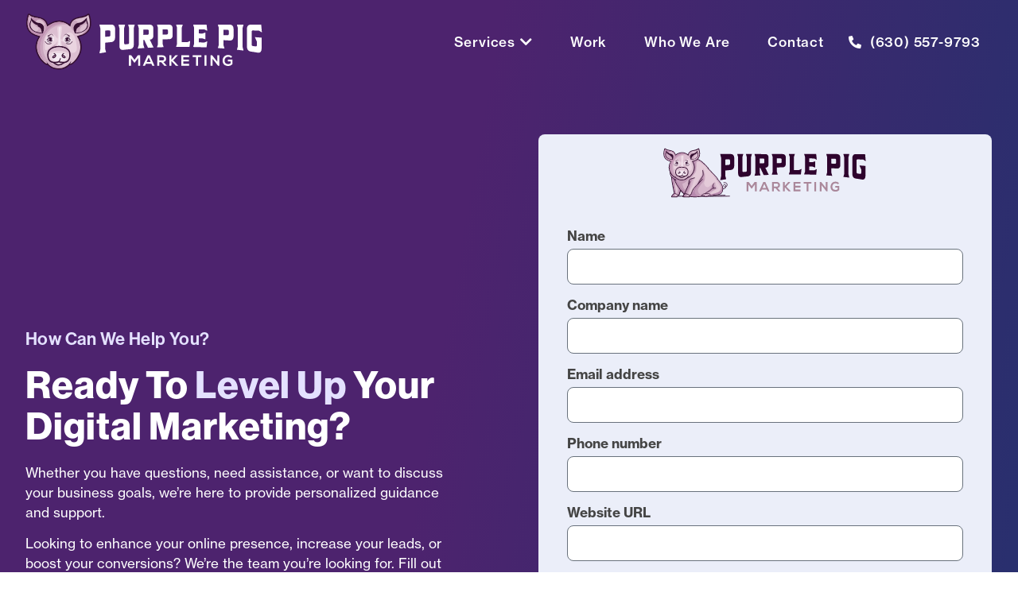

--- FILE ---
content_type: text/html; charset=UTF-8
request_url: https://bringinghomebacon.com/contact/
body_size: 23258
content:
<!doctype html>
<html lang="en-US">
<head>
	<meta charset="UTF-8">
	<meta name="viewport" content="width=device-width, initial-scale=1">
	<link rel="profile" href="https://gmpg.org/xfn/11">
	<meta name='robots' content='index, follow, max-image-preview:large, max-snippet:-1, max-video-preview:-1' />
	<style>img:is([sizes="auto" i], [sizes^="auto," i]) { contain-intrinsic-size: 3000px 1500px }</style>
	
            <script data-no-defer="1" data-ezscrex="false" data-cfasync="false" data-pagespeed-no-defer data-cookieconsent="ignore">
                var ctPublicFunctions = {"_ajax_nonce":"95ae479115","_rest_nonce":"0c3b4cf94f","_ajax_url":"\/wp-admin\/admin-ajax.php","_rest_url":"https:\/\/bringinghomebacon.com\/wp-json\/","data__cookies_type":"none","data__ajax_type":"rest","data__bot_detector_enabled":"1","data__frontend_data_log_enabled":1,"cookiePrefix":"","wprocket_detected":false,"host_url":"bringinghomebacon.com","text__ee_click_to_select":"Click to select the whole data","text__ee_original_email":"The complete one is","text__ee_got_it":"Got it","text__ee_blocked":"Blocked","text__ee_cannot_connect":"Cannot connect","text__ee_cannot_decode":"Can not decode email. Unknown reason","text__ee_email_decoder":"CleanTalk email decoder","text__ee_wait_for_decoding":"The magic is on the way!","text__ee_decoding_process":"Please wait a few seconds while we decode the contact data."}
            </script>
        
            <script data-no-defer="1" data-ezscrex="false" data-cfasync="false" data-pagespeed-no-defer data-cookieconsent="ignore">
                var ctPublic = {"_ajax_nonce":"95ae479115","settings__forms__check_internal":"0","settings__forms__check_external":"0","settings__forms__force_protection":"0","settings__forms__search_test":"1","settings__forms__wc_add_to_cart":"0","settings__data__bot_detector_enabled":"1","settings__sfw__anti_crawler":0,"blog_home":"https:\/\/bringinghomebacon.com\/","pixel__setting":"3","pixel__enabled":false,"pixel__url":null,"data__email_check_before_post":"1","data__email_check_exist_post":"1","data__cookies_type":"none","data__key_is_ok":true,"data__visible_fields_required":true,"wl_brandname":"Anti-Spam by CleanTalk","wl_brandname_short":"CleanTalk","ct_checkjs_key":1885319891,"emailEncoderPassKey":"ad6e4a11d086c6cdc183feb34faff9e6","bot_detector_forms_excluded":"W10=","advancedCacheExists":false,"varnishCacheExists":false,"wc_ajax_add_to_cart":false}
            </script>
        
	<!-- This site is optimized with the Yoast SEO plugin v26.6 - https://yoast.com/wordpress/plugins/seo/ -->
	<title>Contact Us | Purple Pig Marketing</title>
	<meta name="description" content="Get in touch with Purple Pig Marketing today! Contact us to discuss how our expert marketing strategies can help elevate your business and bring home more bacon." />
	<link rel="canonical" href="https://bringinghomebacon.com/contact/" />
	<meta property="og:locale" content="en_US" />
	<meta property="og:type" content="article" />
	<meta property="og:title" content="Contact Us | Purple Pig Marketing" />
	<meta property="og:description" content="Get in touch with Purple Pig Marketing today! Contact us to discuss how our expert marketing strategies can help elevate your business and bring home more bacon." />
	<meta property="og:url" content="https://bringinghomebacon.com/contact/" />
	<meta property="og:site_name" content="Purple Pig Marketing" />
	<meta property="article:publisher" content="https://www.facebook.com/websolvemarketing/" />
	<meta property="article:modified_time" content="2025-08-07T17:13:40+00:00" />
	<meta property="og:image" content="https://bringinghomebacon.com/wp-content/uploads/2025/01/1.jpg" />
	<meta property="og:image:width" content="1200" />
	<meta property="og:image:height" content="630" />
	<meta property="og:image:type" content="image/jpeg" />
	<meta name="twitter:card" content="summary_large_image" />
	<meta name="twitter:label1" content="Est. reading time" />
	<meta name="twitter:data1" content="1 minute" />
	<script type="application/ld+json" class="yoast-schema-graph">{"@context":"https://schema.org","@graph":[{"@type":"WebPage","@id":"https://bringinghomebacon.com/contact/","url":"https://bringinghomebacon.com/contact/","name":"Contact Us | Purple Pig Marketing","isPartOf":{"@id":"https://bringinghomebacon.com/#website"},"primaryImageOfPage":{"@id":"https://bringinghomebacon.com/contact/#primaryimage"},"image":{"@id":"https://bringinghomebacon.com/contact/#primaryimage"},"thumbnailUrl":"https://bringinghomebacon.com/wp-content/uploads/2025/01/1.jpg","datePublished":"2025-01-08T20:08:58+00:00","dateModified":"2025-08-07T17:13:40+00:00","description":"Get in touch with Purple Pig Marketing today! Contact us to discuss how our expert marketing strategies can help elevate your business and bring home more bacon.","breadcrumb":{"@id":"https://bringinghomebacon.com/contact/#breadcrumb"},"inLanguage":"en-US","potentialAction":[{"@type":"ReadAction","target":["https://bringinghomebacon.com/contact/"]}]},{"@type":"ImageObject","inLanguage":"en-US","@id":"https://bringinghomebacon.com/contact/#primaryimage","url":"https://bringinghomebacon.com/wp-content/uploads/2025/01/1.jpg","contentUrl":"https://bringinghomebacon.com/wp-content/uploads/2025/01/1.jpg","width":1200,"height":630},{"@type":"BreadcrumbList","@id":"https://bringinghomebacon.com/contact/#breadcrumb","itemListElement":[{"@type":"ListItem","position":1,"name":"Home","item":"https://bringinghomebacon.com/"},{"@type":"ListItem","position":2,"name":"Contact"}]},{"@type":"WebSite","@id":"https://bringinghomebacon.com/#website","url":"https://bringinghomebacon.com/","name":"Purple Pig Marketing","description":"DESIGN | BRANDING | MARKETING","potentialAction":[{"@type":"SearchAction","target":{"@type":"EntryPoint","urlTemplate":"https://bringinghomebacon.com/?s={search_term_string}"},"query-input":{"@type":"PropertyValueSpecification","valueRequired":true,"valueName":"search_term_string"}}],"inLanguage":"en-US"}]}</script>
	<!-- / Yoast SEO plugin. -->


<link rel='dns-prefetch' href='//fd.cleantalk.org' />
<link rel="alternate" type="application/rss+xml" title="Purple Pig Marketing &raquo; Feed" href="https://bringinghomebacon.com/feed/" />
<link rel="alternate" type="application/rss+xml" title="Purple Pig Marketing &raquo; Comments Feed" href="https://bringinghomebacon.com/comments/feed/" />
<script>
window._wpemojiSettings = {"baseUrl":"https:\/\/s.w.org\/images\/core\/emoji\/16.0.1\/72x72\/","ext":".png","svgUrl":"https:\/\/s.w.org\/images\/core\/emoji\/16.0.1\/svg\/","svgExt":".svg","source":{"concatemoji":"https:\/\/bringinghomebacon.com\/wp-includes\/js\/wp-emoji-release.min.js?ver=6.8.3"}};
/*! This file is auto-generated */
!function(s,n){var o,i,e;function c(e){try{var t={supportTests:e,timestamp:(new Date).valueOf()};sessionStorage.setItem(o,JSON.stringify(t))}catch(e){}}function p(e,t,n){e.clearRect(0,0,e.canvas.width,e.canvas.height),e.fillText(t,0,0);var t=new Uint32Array(e.getImageData(0,0,e.canvas.width,e.canvas.height).data),a=(e.clearRect(0,0,e.canvas.width,e.canvas.height),e.fillText(n,0,0),new Uint32Array(e.getImageData(0,0,e.canvas.width,e.canvas.height).data));return t.every(function(e,t){return e===a[t]})}function u(e,t){e.clearRect(0,0,e.canvas.width,e.canvas.height),e.fillText(t,0,0);for(var n=e.getImageData(16,16,1,1),a=0;a<n.data.length;a++)if(0!==n.data[a])return!1;return!0}function f(e,t,n,a){switch(t){case"flag":return n(e,"\ud83c\udff3\ufe0f\u200d\u26a7\ufe0f","\ud83c\udff3\ufe0f\u200b\u26a7\ufe0f")?!1:!n(e,"\ud83c\udde8\ud83c\uddf6","\ud83c\udde8\u200b\ud83c\uddf6")&&!n(e,"\ud83c\udff4\udb40\udc67\udb40\udc62\udb40\udc65\udb40\udc6e\udb40\udc67\udb40\udc7f","\ud83c\udff4\u200b\udb40\udc67\u200b\udb40\udc62\u200b\udb40\udc65\u200b\udb40\udc6e\u200b\udb40\udc67\u200b\udb40\udc7f");case"emoji":return!a(e,"\ud83e\udedf")}return!1}function g(e,t,n,a){var r="undefined"!=typeof WorkerGlobalScope&&self instanceof WorkerGlobalScope?new OffscreenCanvas(300,150):s.createElement("canvas"),o=r.getContext("2d",{willReadFrequently:!0}),i=(o.textBaseline="top",o.font="600 32px Arial",{});return e.forEach(function(e){i[e]=t(o,e,n,a)}),i}function t(e){var t=s.createElement("script");t.src=e,t.defer=!0,s.head.appendChild(t)}"undefined"!=typeof Promise&&(o="wpEmojiSettingsSupports",i=["flag","emoji"],n.supports={everything:!0,everythingExceptFlag:!0},e=new Promise(function(e){s.addEventListener("DOMContentLoaded",e,{once:!0})}),new Promise(function(t){var n=function(){try{var e=JSON.parse(sessionStorage.getItem(o));if("object"==typeof e&&"number"==typeof e.timestamp&&(new Date).valueOf()<e.timestamp+604800&&"object"==typeof e.supportTests)return e.supportTests}catch(e){}return null}();if(!n){if("undefined"!=typeof Worker&&"undefined"!=typeof OffscreenCanvas&&"undefined"!=typeof URL&&URL.createObjectURL&&"undefined"!=typeof Blob)try{var e="postMessage("+g.toString()+"("+[JSON.stringify(i),f.toString(),p.toString(),u.toString()].join(",")+"));",a=new Blob([e],{type:"text/javascript"}),r=new Worker(URL.createObjectURL(a),{name:"wpTestEmojiSupports"});return void(r.onmessage=function(e){c(n=e.data),r.terminate(),t(n)})}catch(e){}c(n=g(i,f,p,u))}t(n)}).then(function(e){for(var t in e)n.supports[t]=e[t],n.supports.everything=n.supports.everything&&n.supports[t],"flag"!==t&&(n.supports.everythingExceptFlag=n.supports.everythingExceptFlag&&n.supports[t]);n.supports.everythingExceptFlag=n.supports.everythingExceptFlag&&!n.supports.flag,n.DOMReady=!1,n.readyCallback=function(){n.DOMReady=!0}}).then(function(){return e}).then(function(){var e;n.supports.everything||(n.readyCallback(),(e=n.source||{}).concatemoji?t(e.concatemoji):e.wpemoji&&e.twemoji&&(t(e.twemoji),t(e.wpemoji)))}))}((window,document),window._wpemojiSettings);
</script>
<link rel="stylesheet" type="text/css" href="https://use.typekit.net/zff7oft.css"><style id='wp-emoji-styles-inline-css'>

	img.wp-smiley, img.emoji {
		display: inline !important;
		border: none !important;
		box-shadow: none !important;
		height: 1em !important;
		width: 1em !important;
		margin: 0 0.07em !important;
		vertical-align: -0.1em !important;
		background: none !important;
		padding: 0 !important;
	}
</style>
<style id='global-styles-inline-css'>
:root{--wp--preset--aspect-ratio--square: 1;--wp--preset--aspect-ratio--4-3: 4/3;--wp--preset--aspect-ratio--3-4: 3/4;--wp--preset--aspect-ratio--3-2: 3/2;--wp--preset--aspect-ratio--2-3: 2/3;--wp--preset--aspect-ratio--16-9: 16/9;--wp--preset--aspect-ratio--9-16: 9/16;--wp--preset--color--black: #000000;--wp--preset--color--cyan-bluish-gray: #abb8c3;--wp--preset--color--white: #ffffff;--wp--preset--color--pale-pink: #f78da7;--wp--preset--color--vivid-red: #cf2e2e;--wp--preset--color--luminous-vivid-orange: #ff6900;--wp--preset--color--luminous-vivid-amber: #fcb900;--wp--preset--color--light-green-cyan: #7bdcb5;--wp--preset--color--vivid-green-cyan: #00d084;--wp--preset--color--pale-cyan-blue: #8ed1fc;--wp--preset--color--vivid-cyan-blue: #0693e3;--wp--preset--color--vivid-purple: #9b51e0;--wp--preset--gradient--vivid-cyan-blue-to-vivid-purple: linear-gradient(135deg,rgba(6,147,227,1) 0%,rgb(155,81,224) 100%);--wp--preset--gradient--light-green-cyan-to-vivid-green-cyan: linear-gradient(135deg,rgb(122,220,180) 0%,rgb(0,208,130) 100%);--wp--preset--gradient--luminous-vivid-amber-to-luminous-vivid-orange: linear-gradient(135deg,rgba(252,185,0,1) 0%,rgba(255,105,0,1) 100%);--wp--preset--gradient--luminous-vivid-orange-to-vivid-red: linear-gradient(135deg,rgba(255,105,0,1) 0%,rgb(207,46,46) 100%);--wp--preset--gradient--very-light-gray-to-cyan-bluish-gray: linear-gradient(135deg,rgb(238,238,238) 0%,rgb(169,184,195) 100%);--wp--preset--gradient--cool-to-warm-spectrum: linear-gradient(135deg,rgb(74,234,220) 0%,rgb(151,120,209) 20%,rgb(207,42,186) 40%,rgb(238,44,130) 60%,rgb(251,105,98) 80%,rgb(254,248,76) 100%);--wp--preset--gradient--blush-light-purple: linear-gradient(135deg,rgb(255,206,236) 0%,rgb(152,150,240) 100%);--wp--preset--gradient--blush-bordeaux: linear-gradient(135deg,rgb(254,205,165) 0%,rgb(254,45,45) 50%,rgb(107,0,62) 100%);--wp--preset--gradient--luminous-dusk: linear-gradient(135deg,rgb(255,203,112) 0%,rgb(199,81,192) 50%,rgb(65,88,208) 100%);--wp--preset--gradient--pale-ocean: linear-gradient(135deg,rgb(255,245,203) 0%,rgb(182,227,212) 50%,rgb(51,167,181) 100%);--wp--preset--gradient--electric-grass: linear-gradient(135deg,rgb(202,248,128) 0%,rgb(113,206,126) 100%);--wp--preset--gradient--midnight: linear-gradient(135deg,rgb(2,3,129) 0%,rgb(40,116,252) 100%);--wp--preset--font-size--small: 13px;--wp--preset--font-size--medium: 20px;--wp--preset--font-size--large: 36px;--wp--preset--font-size--x-large: 42px;--wp--preset--spacing--20: 0.44rem;--wp--preset--spacing--30: 0.67rem;--wp--preset--spacing--40: 1rem;--wp--preset--spacing--50: 1.5rem;--wp--preset--spacing--60: 2.25rem;--wp--preset--spacing--70: 3.38rem;--wp--preset--spacing--80: 5.06rem;--wp--preset--shadow--natural: 6px 6px 9px rgba(0, 0, 0, 0.2);--wp--preset--shadow--deep: 12px 12px 50px rgba(0, 0, 0, 0.4);--wp--preset--shadow--sharp: 6px 6px 0px rgba(0, 0, 0, 0.2);--wp--preset--shadow--outlined: 6px 6px 0px -3px rgba(255, 255, 255, 1), 6px 6px rgba(0, 0, 0, 1);--wp--preset--shadow--crisp: 6px 6px 0px rgba(0, 0, 0, 1);}:root { --wp--style--global--content-size: 800px;--wp--style--global--wide-size: 1200px; }:where(body) { margin: 0; }.wp-site-blocks > .alignleft { float: left; margin-right: 2em; }.wp-site-blocks > .alignright { float: right; margin-left: 2em; }.wp-site-blocks > .aligncenter { justify-content: center; margin-left: auto; margin-right: auto; }:where(.wp-site-blocks) > * { margin-block-start: 24px; margin-block-end: 0; }:where(.wp-site-blocks) > :first-child { margin-block-start: 0; }:where(.wp-site-blocks) > :last-child { margin-block-end: 0; }:root { --wp--style--block-gap: 24px; }:root :where(.is-layout-flow) > :first-child{margin-block-start: 0;}:root :where(.is-layout-flow) > :last-child{margin-block-end: 0;}:root :where(.is-layout-flow) > *{margin-block-start: 24px;margin-block-end: 0;}:root :where(.is-layout-constrained) > :first-child{margin-block-start: 0;}:root :where(.is-layout-constrained) > :last-child{margin-block-end: 0;}:root :where(.is-layout-constrained) > *{margin-block-start: 24px;margin-block-end: 0;}:root :where(.is-layout-flex){gap: 24px;}:root :where(.is-layout-grid){gap: 24px;}.is-layout-flow > .alignleft{float: left;margin-inline-start: 0;margin-inline-end: 2em;}.is-layout-flow > .alignright{float: right;margin-inline-start: 2em;margin-inline-end: 0;}.is-layout-flow > .aligncenter{margin-left: auto !important;margin-right: auto !important;}.is-layout-constrained > .alignleft{float: left;margin-inline-start: 0;margin-inline-end: 2em;}.is-layout-constrained > .alignright{float: right;margin-inline-start: 2em;margin-inline-end: 0;}.is-layout-constrained > .aligncenter{margin-left: auto !important;margin-right: auto !important;}.is-layout-constrained > :where(:not(.alignleft):not(.alignright):not(.alignfull)){max-width: var(--wp--style--global--content-size);margin-left: auto !important;margin-right: auto !important;}.is-layout-constrained > .alignwide{max-width: var(--wp--style--global--wide-size);}body .is-layout-flex{display: flex;}.is-layout-flex{flex-wrap: wrap;align-items: center;}.is-layout-flex > :is(*, div){margin: 0;}body .is-layout-grid{display: grid;}.is-layout-grid > :is(*, div){margin: 0;}body{padding-top: 0px;padding-right: 0px;padding-bottom: 0px;padding-left: 0px;}a:where(:not(.wp-element-button)){text-decoration: underline;}:root :where(.wp-element-button, .wp-block-button__link){background-color: #32373c;border-width: 0;color: #fff;font-family: inherit;font-size: inherit;line-height: inherit;padding: calc(0.667em + 2px) calc(1.333em + 2px);text-decoration: none;}.has-black-color{color: var(--wp--preset--color--black) !important;}.has-cyan-bluish-gray-color{color: var(--wp--preset--color--cyan-bluish-gray) !important;}.has-white-color{color: var(--wp--preset--color--white) !important;}.has-pale-pink-color{color: var(--wp--preset--color--pale-pink) !important;}.has-vivid-red-color{color: var(--wp--preset--color--vivid-red) !important;}.has-luminous-vivid-orange-color{color: var(--wp--preset--color--luminous-vivid-orange) !important;}.has-luminous-vivid-amber-color{color: var(--wp--preset--color--luminous-vivid-amber) !important;}.has-light-green-cyan-color{color: var(--wp--preset--color--light-green-cyan) !important;}.has-vivid-green-cyan-color{color: var(--wp--preset--color--vivid-green-cyan) !important;}.has-pale-cyan-blue-color{color: var(--wp--preset--color--pale-cyan-blue) !important;}.has-vivid-cyan-blue-color{color: var(--wp--preset--color--vivid-cyan-blue) !important;}.has-vivid-purple-color{color: var(--wp--preset--color--vivid-purple) !important;}.has-black-background-color{background-color: var(--wp--preset--color--black) !important;}.has-cyan-bluish-gray-background-color{background-color: var(--wp--preset--color--cyan-bluish-gray) !important;}.has-white-background-color{background-color: var(--wp--preset--color--white) !important;}.has-pale-pink-background-color{background-color: var(--wp--preset--color--pale-pink) !important;}.has-vivid-red-background-color{background-color: var(--wp--preset--color--vivid-red) !important;}.has-luminous-vivid-orange-background-color{background-color: var(--wp--preset--color--luminous-vivid-orange) !important;}.has-luminous-vivid-amber-background-color{background-color: var(--wp--preset--color--luminous-vivid-amber) !important;}.has-light-green-cyan-background-color{background-color: var(--wp--preset--color--light-green-cyan) !important;}.has-vivid-green-cyan-background-color{background-color: var(--wp--preset--color--vivid-green-cyan) !important;}.has-pale-cyan-blue-background-color{background-color: var(--wp--preset--color--pale-cyan-blue) !important;}.has-vivid-cyan-blue-background-color{background-color: var(--wp--preset--color--vivid-cyan-blue) !important;}.has-vivid-purple-background-color{background-color: var(--wp--preset--color--vivid-purple) !important;}.has-black-border-color{border-color: var(--wp--preset--color--black) !important;}.has-cyan-bluish-gray-border-color{border-color: var(--wp--preset--color--cyan-bluish-gray) !important;}.has-white-border-color{border-color: var(--wp--preset--color--white) !important;}.has-pale-pink-border-color{border-color: var(--wp--preset--color--pale-pink) !important;}.has-vivid-red-border-color{border-color: var(--wp--preset--color--vivid-red) !important;}.has-luminous-vivid-orange-border-color{border-color: var(--wp--preset--color--luminous-vivid-orange) !important;}.has-luminous-vivid-amber-border-color{border-color: var(--wp--preset--color--luminous-vivid-amber) !important;}.has-light-green-cyan-border-color{border-color: var(--wp--preset--color--light-green-cyan) !important;}.has-vivid-green-cyan-border-color{border-color: var(--wp--preset--color--vivid-green-cyan) !important;}.has-pale-cyan-blue-border-color{border-color: var(--wp--preset--color--pale-cyan-blue) !important;}.has-vivid-cyan-blue-border-color{border-color: var(--wp--preset--color--vivid-cyan-blue) !important;}.has-vivid-purple-border-color{border-color: var(--wp--preset--color--vivid-purple) !important;}.has-vivid-cyan-blue-to-vivid-purple-gradient-background{background: var(--wp--preset--gradient--vivid-cyan-blue-to-vivid-purple) !important;}.has-light-green-cyan-to-vivid-green-cyan-gradient-background{background: var(--wp--preset--gradient--light-green-cyan-to-vivid-green-cyan) !important;}.has-luminous-vivid-amber-to-luminous-vivid-orange-gradient-background{background: var(--wp--preset--gradient--luminous-vivid-amber-to-luminous-vivid-orange) !important;}.has-luminous-vivid-orange-to-vivid-red-gradient-background{background: var(--wp--preset--gradient--luminous-vivid-orange-to-vivid-red) !important;}.has-very-light-gray-to-cyan-bluish-gray-gradient-background{background: var(--wp--preset--gradient--very-light-gray-to-cyan-bluish-gray) !important;}.has-cool-to-warm-spectrum-gradient-background{background: var(--wp--preset--gradient--cool-to-warm-spectrum) !important;}.has-blush-light-purple-gradient-background{background: var(--wp--preset--gradient--blush-light-purple) !important;}.has-blush-bordeaux-gradient-background{background: var(--wp--preset--gradient--blush-bordeaux) !important;}.has-luminous-dusk-gradient-background{background: var(--wp--preset--gradient--luminous-dusk) !important;}.has-pale-ocean-gradient-background{background: var(--wp--preset--gradient--pale-ocean) !important;}.has-electric-grass-gradient-background{background: var(--wp--preset--gradient--electric-grass) !important;}.has-midnight-gradient-background{background: var(--wp--preset--gradient--midnight) !important;}.has-small-font-size{font-size: var(--wp--preset--font-size--small) !important;}.has-medium-font-size{font-size: var(--wp--preset--font-size--medium) !important;}.has-large-font-size{font-size: var(--wp--preset--font-size--large) !important;}.has-x-large-font-size{font-size: var(--wp--preset--font-size--x-large) !important;}
:root :where(.wp-block-pullquote){font-size: 1.5em;line-height: 1.6;}
</style>
<link rel='stylesheet' id='cleantalk-public-css-css' href='https://bringinghomebacon.com/wp-content/plugins/cleantalk-spam-protect/css/cleantalk-public.min.css?ver=6.70.1_1766518690' media='all' />
<link rel='stylesheet' id='cleantalk-email-decoder-css-css' href='https://bringinghomebacon.com/wp-content/plugins/cleantalk-spam-protect/css/cleantalk-email-decoder.min.css?ver=6.70.1_1766518690' media='all' />
<link rel='stylesheet' id='brb-public-main-css-css' href='https://bringinghomebacon.com/wp-content/plugins/business-reviews-bundle/assets/css/public-main.css?ver=1.9.130' media='all' />
<link rel='stylesheet' id='hello-elementor-css' href='https://bringinghomebacon.com/wp-content/themes/hello-elementor/style.min.css?ver=3.3.0' media='all' />
<link rel='stylesheet' id='hello-elementor-theme-style-css' href='https://bringinghomebacon.com/wp-content/themes/hello-elementor/theme.min.css?ver=3.3.0' media='all' />
<link rel='stylesheet' id='hello-elementor-header-footer-css' href='https://bringinghomebacon.com/wp-content/themes/hello-elementor/header-footer.min.css?ver=3.3.0' media='all' />
<link rel='stylesheet' id='elementor-frontend-css' href='https://bringinghomebacon.com/wp-content/uploads/elementor/css/custom-frontend.min.css?ver=1766519260' media='all' />
<link rel='stylesheet' id='widget-image-css' href='https://bringinghomebacon.com/wp-content/plugins/elementor/assets/css/widget-image.min.css?ver=3.34.0' media='all' />
<link rel='stylesheet' id='widget-image-box-css' href='https://bringinghomebacon.com/wp-content/uploads/elementor/css/custom-widget-image-box.min.css?ver=1766519260' media='all' />
<link rel='stylesheet' id='widget-divider-css' href='https://bringinghomebacon.com/wp-content/plugins/elementor/assets/css/widget-divider.min.css?ver=3.34.0' media='all' />
<link rel='stylesheet' id='widget-icon-list-css' href='https://bringinghomebacon.com/wp-content/uploads/elementor/css/custom-widget-icon-list.min.css?ver=1766519260' media='all' />
<link rel='stylesheet' id='widget-mega-menu-css' href='https://bringinghomebacon.com/wp-content/uploads/elementor/css/custom-pro-widget-mega-menu.min.css?ver=1766519261' media='all' />
<link rel='stylesheet' id='widget-nav-menu-css' href='https://bringinghomebacon.com/wp-content/uploads/elementor/css/custom-pro-widget-nav-menu.min.css?ver=1766519261' media='all' />
<link rel='stylesheet' id='e-sticky-css' href='https://bringinghomebacon.com/wp-content/plugins/elementor-pro/assets/css/modules/sticky.min.css?ver=3.34.0' media='all' />
<link rel='stylesheet' id='jet-elements-css' href='https://bringinghomebacon.com/wp-content/plugins/jet-elements/assets/css/jet-elements.css?ver=2.7.12.3' media='all' />
<link rel='stylesheet' id='jet-carousel-css' href='https://bringinghomebacon.com/wp-content/plugins/jet-elements/assets/css/addons/jet-carousel.css?ver=2.7.12.3' media='all' />
<link rel='stylesheet' id='jet-carousel-skin-css' href='https://bringinghomebacon.com/wp-content/plugins/jet-elements/assets/css/skin/jet-carousel.css?ver=2.7.12.3' media='all' />
<link rel='stylesheet' id='jet-banner-css' href='https://bringinghomebacon.com/wp-content/plugins/jet-elements/assets/css/addons/jet-banner.css?ver=2.7.12.3' media='all' />
<link rel='stylesheet' id='widget-social-icons-css' href='https://bringinghomebacon.com/wp-content/plugins/elementor/assets/css/widget-social-icons.min.css?ver=3.34.0' media='all' />
<link rel='stylesheet' id='e-apple-webkit-css' href='https://bringinghomebacon.com/wp-content/uploads/elementor/css/custom-apple-webkit.min.css?ver=1766519260' media='all' />
<link rel='stylesheet' id='widget-heading-css' href='https://bringinghomebacon.com/wp-content/plugins/elementor/assets/css/widget-heading.min.css?ver=3.34.0' media='all' />
<link rel='stylesheet' id='elementor-icons-css' href='https://bringinghomebacon.com/wp-content/plugins/elementor/assets/lib/eicons/css/elementor-icons.min.css?ver=5.45.0' media='all' />
<link rel='stylesheet' id='elementor-post-4330-css' href='https://bringinghomebacon.com/wp-content/uploads/elementor/css/post-4330.css?ver=1766519261' media='all' />
<link rel='stylesheet' id='uael-frontend-css' href='https://bringinghomebacon.com/wp-content/plugins/ultimate-elementor/assets/min-css/uael-frontend.min.css?ver=1.42.1' media='all' />
<link rel='stylesheet' id='uael-teammember-social-icons-css' href='https://bringinghomebacon.com/wp-content/plugins/elementor/assets/css/widget-social-icons.min.css?ver=3.24.0' media='all' />
<link rel='stylesheet' id='uael-social-share-icons-brands-css' href='https://bringinghomebacon.com/wp-content/plugins/elementor/assets/lib/font-awesome/css/brands.css?ver=5.15.3' media='all' />
<link rel='stylesheet' id='uael-social-share-icons-fontawesome-css' href='https://bringinghomebacon.com/wp-content/plugins/elementor/assets/lib/font-awesome/css/fontawesome.css?ver=5.15.3' media='all' />
<link rel='stylesheet' id='uael-nav-menu-icons-css' href='https://bringinghomebacon.com/wp-content/plugins/elementor/assets/lib/font-awesome/css/solid.css?ver=5.15.3' media='all' />
<link rel='stylesheet' id='font-awesome-5-all-css' href='https://bringinghomebacon.com/wp-content/plugins/elementor/assets/lib/font-awesome/css/all.min.css?ver=3.34.0' media='all' />
<link rel='stylesheet' id='font-awesome-4-shim-css' href='https://bringinghomebacon.com/wp-content/plugins/elementor/assets/lib/font-awesome/css/v4-shims.min.css?ver=3.34.0' media='all' />
<link rel='stylesheet' id='widget-form-css' href='https://bringinghomebacon.com/wp-content/plugins/elementor-pro/assets/css/widget-form.min.css?ver=3.34.0' media='all' />
<link rel='stylesheet' id='elementor-post-10-css' href='https://bringinghomebacon.com/wp-content/uploads/elementor/css/post-10.css?ver=1766530556' media='all' />
<link rel='stylesheet' id='elementor-post-3484-css' href='https://bringinghomebacon.com/wp-content/uploads/elementor/css/post-3484.css?ver=1766519263' media='all' />
<link rel='stylesheet' id='elementor-post-5712-css' href='https://bringinghomebacon.com/wp-content/uploads/elementor/css/post-5712.css?ver=1766519263' media='all' />
<link rel='stylesheet' id='elementor-icons-shared-0-css' href='https://bringinghomebacon.com/wp-content/plugins/elementor/assets/lib/font-awesome/css/fontawesome.min.css?ver=5.15.3' media='all' />
<link rel='stylesheet' id='elementor-icons-fa-solid-css' href='https://bringinghomebacon.com/wp-content/plugins/elementor/assets/lib/font-awesome/css/solid.min.css?ver=5.15.3' media='all' />
<link rel='stylesheet' id='elementor-icons-fa-brands-css' href='https://bringinghomebacon.com/wp-content/plugins/elementor/assets/lib/font-awesome/css/brands.min.css?ver=5.15.3' media='all' />
<script src="https://bringinghomebacon.com/wp-includes/js/jquery/jquery.min.js?ver=3.7.1" id="jquery-core-js"></script>
<script src="https://bringinghomebacon.com/wp-includes/js/jquery/jquery-migrate.min.js?ver=3.4.1" id="jquery-migrate-js"></script>
<script src="https://bringinghomebacon.com/wp-content/plugins/cleantalk-spam-protect/js/apbct-public-bundle.min.js?ver=6.70.1_1766518690" id="apbct-public-bundle.min-js-js"></script>
<script src="https://fd.cleantalk.org/ct-bot-detector-wrapper.js?ver=6.70.1" id="ct_bot_detector-js" defer data-wp-strategy="defer"></script>
<script id="brb-public-main-js-js-extra">
var brb_vars = {"ajaxurl":"https:\/\/bringinghomebacon.com\/wp-admin\/admin-ajax.php","gavatar":"https:\/\/bringinghomebacon.com\/wp-content\/plugins\/business-reviews-bundle\/assets\/img\/google_avatar.png"};
</script>
<script defer="defer" src="https://bringinghomebacon.com/wp-content/plugins/business-reviews-bundle/assets/js/public-main.js?ver=1.9.130" id="brb-public-main-js-js"></script>
<script src="https://bringinghomebacon.com/wp-content/plugins/elementor/assets/lib/font-awesome/js/v4-shims.min.js?ver=3.34.0" id="font-awesome-4-shim-js"></script>
<link rel="https://api.w.org/" href="https://bringinghomebacon.com/wp-json/" /><link rel="alternate" title="JSON" type="application/json" href="https://bringinghomebacon.com/wp-json/wp/v2/pages/10" /><link rel="EditURI" type="application/rsd+xml" title="RSD" href="https://bringinghomebacon.com/xmlrpc.php?rsd" />
<link rel='shortlink' href='https://bringinghomebacon.com/?p=10' />
<link rel="alternate" title="oEmbed (JSON)" type="application/json+oembed" href="https://bringinghomebacon.com/wp-json/oembed/1.0/embed?url=https%3A%2F%2Fbringinghomebacon.com%2Fcontact%2F" />
<link rel="alternate" title="oEmbed (XML)" type="text/xml+oembed" href="https://bringinghomebacon.com/wp-json/oembed/1.0/embed?url=https%3A%2F%2Fbringinghomebacon.com%2Fcontact%2F&#038;format=xml" />
<!-- Google tag (gtag.js) -->
<script async src="https://www.googletagmanager.com/gtag/js?id=G-B6ZTWYLP8R"></script>
<script>
  window.dataLayer = window.dataLayer || [];
  function gtag(){dataLayer.push(arguments);}
  gtag('js', new Date());

  gtag('config', 'G-B6ZTWYLP8R');
</script>

<!-- Meta Pixel Code -->
<script>
!function(f,b,e,v,n,t,s)
{if(f.fbq)return;n=f.fbq=function(){n.callMethod?
n.callMethod.apply(n,arguments):n.queue.push(arguments)};
if(!f._fbq)f._fbq=n;n.push=n;n.loaded=!0;n.version='2.0';
n.queue=[];t=b.createElement(e);t.async=!0;
t.src=v;s=b.getElementsByTagName(e)[0];
s.parentNode.insertBefore(t,s)}(window, document,'script',
'https://connect.facebook.net/en_US/fbevents.js');
fbq('init', '299712088508224');
fbq('track', 'PageView');
</script>
<noscript><img height="1" width="1" style="display:none"
src="https://www.facebook.com/tr?id=299712088508224&ev=PageView&noscript=1"
/></noscript>
<!-- End Meta Pixel Code --><style>
.custom-field-is-empty.custom-field-is-empty.custom-field-is-empty {
display: none;
}
</style>
<meta name="generator" content="Elementor 3.34.0; features: additional_custom_breakpoints; settings: css_print_method-external, google_font-enabled, font_display-auto">
			<style>
				.e-con.e-parent:nth-of-type(n+4):not(.e-lazyloaded):not(.e-no-lazyload),
				.e-con.e-parent:nth-of-type(n+4):not(.e-lazyloaded):not(.e-no-lazyload) * {
					background-image: none !important;
				}
				@media screen and (max-height: 1024px) {
					.e-con.e-parent:nth-of-type(n+3):not(.e-lazyloaded):not(.e-no-lazyload),
					.e-con.e-parent:nth-of-type(n+3):not(.e-lazyloaded):not(.e-no-lazyload) * {
						background-image: none !important;
					}
				}
				@media screen and (max-height: 640px) {
					.e-con.e-parent:nth-of-type(n+2):not(.e-lazyloaded):not(.e-no-lazyload),
					.e-con.e-parent:nth-of-type(n+2):not(.e-lazyloaded):not(.e-no-lazyload) * {
						background-image: none !important;
					}
				}
			</style>
			<link rel="icon" href="https://bringinghomebacon.com/wp-content/uploads/2024/11/cropped-Favicon-32x32.png" sizes="32x32" />
<link rel="icon" href="https://bringinghomebacon.com/wp-content/uploads/2024/11/cropped-Favicon-192x192.png" sizes="192x192" />
<link rel="apple-touch-icon" href="https://bringinghomebacon.com/wp-content/uploads/2024/11/cropped-Favicon-180x180.png" />
<meta name="msapplication-TileImage" content="https://bringinghomebacon.com/wp-content/uploads/2024/11/cropped-Favicon-270x270.png" />
		<style id="wp-custom-css">
			/* Offset all anchor jump targets slightly upward */
[id]:target {
  scroll-margin-top: 80px; /* Adjust this value as needed */
}
		</style>
		</head>
<body class="wp-singular page-template-default page page-id-10 wp-embed-responsive wp-theme-hello-elementor theme-default elementor-default elementor-kit-4330 elementor-page elementor-page-10">


<a class="skip-link screen-reader-text" href="#content">Skip to content</a>

		<header data-elementor-type="header" data-elementor-id="3484" class="elementor elementor-3484 elementor-location-header" data-elementor-post-type="elementor_library">
			<div class="elementor-element elementor-element-cd83108 elementor-hidden-tablet elementor-hidden-mobile e-flex e-con-boxed e-con e-parent" data-id="cd83108" data-element_type="container" data-settings="{&quot;background_background&quot;:&quot;classic&quot;,&quot;jet_parallax_layout_list&quot;:[]}">
					<div class="e-con-inner">
				<div class="elementor-element elementor-element-89ad6a5 elementor-widget elementor-widget-image" data-id="89ad6a5" data-element_type="widget" data-widget_type="image.default">
				<div class="elementor-widget-container">
																<a href="/">
							<img fetchpriority="high" width="1267" height="309" src="https://bringinghomebacon.com/wp-content/uploads/2019/01/Logo-white.svg" class="attachment-full size-full wp-image-8260" alt="" />								</a>
															</div>
				</div>
				<div class="elementor-element elementor-element-d6800a5 elementor-widget__width-auto e-full_width e-n-menu-layout-horizontal e-n-menu-tablet elementor-widget elementor-widget-n-menu" data-id="d6800a5" data-element_type="widget" data-settings="{&quot;menu_items&quot;:[{&quot;item_title&quot;:&quot;Services&quot;,&quot;item_dropdown_content&quot;:&quot;yes&quot;,&quot;__dynamic__&quot;:[],&quot;_id&quot;:&quot;8d07232&quot;,&quot;item_link&quot;:{&quot;url&quot;:&quot;https:\/\/bringinghomebacon.com\/services\/&quot;,&quot;is_external&quot;:&quot;&quot;,&quot;nofollow&quot;:&quot;&quot;,&quot;custom_attributes&quot;:&quot;&quot;},&quot;item_icon&quot;:{&quot;value&quot;:&quot;&quot;,&quot;library&quot;:&quot;&quot;},&quot;item_icon_active&quot;:null,&quot;element_id&quot;:&quot;&quot;},{&quot;item_title&quot;:&quot;Work&quot;,&quot;_id&quot;:&quot;38317bd&quot;,&quot;item_link&quot;:{&quot;url&quot;:&quot;https:\/\/bringinghomebacon.com\/our-work\/&quot;,&quot;is_external&quot;:&quot;&quot;,&quot;nofollow&quot;:&quot;&quot;,&quot;custom_attributes&quot;:&quot;&quot;},&quot;item_dropdown_content&quot;:&quot;no&quot;,&quot;item_icon&quot;:{&quot;value&quot;:&quot;&quot;,&quot;library&quot;:&quot;&quot;},&quot;item_icon_active&quot;:null,&quot;element_id&quot;:&quot;&quot;},{&quot;item_title&quot;:&quot;Who We Are&quot;,&quot;_id&quot;:&quot;3cfe2f6&quot;,&quot;item_link&quot;:{&quot;url&quot;:&quot;\/about&quot;,&quot;is_external&quot;:&quot;&quot;,&quot;nofollow&quot;:&quot;&quot;,&quot;custom_attributes&quot;:&quot;&quot;},&quot;item_dropdown_content&quot;:&quot;no&quot;,&quot;item_icon&quot;:{&quot;value&quot;:&quot;&quot;,&quot;library&quot;:&quot;&quot;},&quot;item_icon_active&quot;:null,&quot;element_id&quot;:&quot;&quot;},{&quot;item_title&quot;:&quot;Contact&quot;,&quot;item_link&quot;:{&quot;url&quot;:&quot;\/contact&quot;,&quot;is_external&quot;:&quot;&quot;,&quot;nofollow&quot;:&quot;&quot;,&quot;custom_attributes&quot;:&quot;&quot;},&quot;_id&quot;:&quot;1e76a34&quot;,&quot;item_dropdown_content&quot;:&quot;no&quot;,&quot;item_icon&quot;:{&quot;value&quot;:&quot;&quot;,&quot;library&quot;:&quot;&quot;},&quot;item_icon_active&quot;:null,&quot;element_id&quot;:&quot;&quot;}],&quot;item_position_horizontal&quot;:&quot;end&quot;,&quot;menu_item_title_distance_from_content&quot;:{&quot;unit&quot;:&quot;px&quot;,&quot;size&quot;:30,&quot;sizes&quot;:[]},&quot;content_width&quot;:&quot;full_width&quot;,&quot;item_layout&quot;:&quot;horizontal&quot;,&quot;open_on&quot;:&quot;hover&quot;,&quot;horizontal_scroll&quot;:&quot;disable&quot;,&quot;breakpoint_selector&quot;:&quot;tablet&quot;,&quot;menu_item_title_distance_from_content_laptop&quot;:{&quot;unit&quot;:&quot;px&quot;,&quot;size&quot;:&quot;&quot;,&quot;sizes&quot;:[]},&quot;menu_item_title_distance_from_content_tablet&quot;:{&quot;unit&quot;:&quot;px&quot;,&quot;size&quot;:&quot;&quot;,&quot;sizes&quot;:[]},&quot;menu_item_title_distance_from_content_mobile&quot;:{&quot;unit&quot;:&quot;px&quot;,&quot;size&quot;:&quot;&quot;,&quot;sizes&quot;:[]}}" data-widget_type="mega-menu.default">
				<div class="elementor-widget-container">
							<nav class="e-n-menu" data-widget-number="224" aria-label="Menu">
					<button class="e-n-menu-toggle" id="menu-toggle-224" aria-haspopup="true" aria-expanded="false" aria-controls="menubar-224" aria-label="Menu Toggle">
			<span class="e-n-menu-toggle-icon e-open">
				<i class="eicon-menu-bar"></i>			</span>
			<span class="e-n-menu-toggle-icon e-close">
				<i class="eicon-close"></i>			</span>
		</button>
					<div class="e-n-menu-wrapper" id="menubar-224" aria-labelledby="menu-toggle-224">
				<ul class="e-n-menu-heading">
								<li class="e-n-menu-item">
				<div id="e-n-menu-title-2241" class="e-n-menu-title">
					<a class="e-n-menu-title-container e-focus e-link" href="https://bringinghomebacon.com/services/">												<span class="e-n-menu-title-text">
							Services						</span>
					</a>											<button id="e-n-menu-dropdown-icon-2241" class="e-n-menu-dropdown-icon e-focus" data-tab-index="1" aria-haspopup="true" aria-expanded="false" aria-controls="e-n-menu-content-2241" >
							<span class="e-n-menu-dropdown-icon-opened">
								<i aria-hidden="true" class="fas fa-chevron-up"></i>								<span class="elementor-screen-only">Close Services</span>
							</span>
							<span class="e-n-menu-dropdown-icon-closed">
								<i aria-hidden="true" class="fas fa-chevron-down"></i>								<span class="elementor-screen-only">Open Services</span>
							</span>
						</button>
									</div>
									<div class="e-n-menu-content">
						<div id="e-n-menu-content-2241" data-tab-index="1" aria-labelledby="e-n-menu-dropdown-icon-2241" class="elementor-element elementor-element-54c5f99 e-con-full e-flex e-con e-child" data-id="54c5f99" data-element_type="container" data-settings="{&quot;jet_parallax_layout_list&quot;:[]}">
		<div class="elementor-element elementor-element-12adf5e e-con-full e-flex e-con e-child" data-id="12adf5e" data-element_type="container" data-settings="{&quot;background_background&quot;:&quot;classic&quot;,&quot;jet_parallax_layout_list&quot;:[{&quot;_id&quot;:&quot;9cbb207&quot;,&quot;jet_parallax_layout_bg_x&quot;:0,&quot;jet_parallax_layout_bg_y&quot;:0,&quot;jet_parallax_layout_image&quot;:{&quot;url&quot;:&quot;&quot;,&quot;id&quot;:&quot;&quot;,&quot;size&quot;:&quot;&quot;},&quot;jet_parallax_layout_image_laptop&quot;:{&quot;url&quot;:&quot;&quot;,&quot;id&quot;:&quot;&quot;,&quot;size&quot;:&quot;&quot;},&quot;jet_parallax_layout_image_tablet&quot;:{&quot;url&quot;:&quot;&quot;,&quot;id&quot;:&quot;&quot;,&quot;size&quot;:&quot;&quot;},&quot;jet_parallax_layout_image_mobile&quot;:{&quot;url&quot;:&quot;&quot;,&quot;id&quot;:&quot;&quot;,&quot;size&quot;:&quot;&quot;},&quot;jet_parallax_layout_speed&quot;:{&quot;unit&quot;:&quot;%&quot;,&quot;size&quot;:50,&quot;sizes&quot;:[]},&quot;jet_parallax_layout_type&quot;:&quot;scroll&quot;,&quot;jet_parallax_layout_direction&quot;:&quot;1&quot;,&quot;jet_parallax_layout_fx_direction&quot;:null,&quot;jet_parallax_layout_z_index&quot;:&quot;&quot;,&quot;jet_parallax_layout_bg_x_laptop&quot;:&quot;&quot;,&quot;jet_parallax_layout_bg_x_tablet&quot;:&quot;&quot;,&quot;jet_parallax_layout_bg_x_mobile&quot;:&quot;&quot;,&quot;jet_parallax_layout_bg_y_laptop&quot;:&quot;&quot;,&quot;jet_parallax_layout_bg_y_tablet&quot;:&quot;&quot;,&quot;jet_parallax_layout_bg_y_mobile&quot;:&quot;&quot;,&quot;jet_parallax_layout_bg_size&quot;:&quot;auto&quot;,&quot;jet_parallax_layout_bg_size_laptop&quot;:&quot;&quot;,&quot;jet_parallax_layout_bg_size_tablet&quot;:&quot;&quot;,&quot;jet_parallax_layout_bg_size_mobile&quot;:&quot;&quot;,&quot;jet_parallax_layout_animation_prop&quot;:&quot;transform&quot;,&quot;jet_parallax_layout_on&quot;:[&quot;desktop&quot;,&quot;tablet&quot;]}]}">
		<div class="elementor-element elementor-element-34ce2ae e-con-full e-flex e-con e-child" data-id="34ce2ae" data-element_type="container" data-settings="{&quot;background_background&quot;:&quot;classic&quot;,&quot;jet_parallax_layout_list&quot;:[]}">
				<div class="elementor-element elementor-element-3a5d2a3 elementor-vertical-align-middle elementor-widget elementor-widget-image-box" data-id="3a5d2a3" data-element_type="widget" data-widget_type="image-box.default">
				<div class="elementor-widget-container">
					<div class="elementor-image-box-wrapper"><div class="elementor-image-box-content"><h3 class="elementor-image-box-title">Design &amp; Creative</h3></div></div>				</div>
				</div>
				<div class="elementor-element elementor-element-f676a7f elementor-widget elementor-widget-text-editor" data-id="f676a7f" data-element_type="widget" data-widget_type="text-editor.default">
				<div class="elementor-widget-container">
									<p>We stay ahead of the latest web design trends to build high-performing WordPress websites.</p>								</div>
				</div>
				<div class="elementor-element elementor-element-4b6c410 elementor-widget-divider--view-line elementor-widget elementor-widget-divider" data-id="4b6c410" data-element_type="widget" data-widget_type="divider.default">
				<div class="elementor-widget-container">
							<div class="elementor-divider">
			<span class="elementor-divider-separator">
						</span>
		</div>
						</div>
				</div>
				<div class="elementor-element elementor-element-c7aaa2f elementor-align-start elementor-icon-list--layout-traditional elementor-list-item-link-full_width elementor-widget elementor-widget-icon-list" data-id="c7aaa2f" data-element_type="widget" data-widget_type="icon-list.default">
				<div class="elementor-widget-container">
							<ul class="elementor-icon-list-items">
							<li class="elementor-icon-list-item">
											<a href="https://bringinghomebacon.com/services/web-design/">

												<span class="elementor-icon-list-icon">
							<i aria-hidden="true" class="fas fa-angle-right"></i>						</span>
										<span class="elementor-icon-list-text">Website Design</span>
											</a>
									</li>
								<li class="elementor-icon-list-item">
											<a href="https://bringinghomebacon.com/services/graphic-design/">

												<span class="elementor-icon-list-icon">
							<i aria-hidden="true" class="fas fa-angle-right"></i>						</span>
										<span class="elementor-icon-list-text">Graphic Design</span>
											</a>
									</li>
								<li class="elementor-icon-list-item">
											<a href="https://bringinghomebacon.com/services/web-hosting/">

												<span class="elementor-icon-list-icon">
							<i aria-hidden="true" class="fas fa-angle-right"></i>						</span>
										<span class="elementor-icon-list-text">Website Hosting</span>
											</a>
									</li>
						</ul>
						</div>
				</div>
				</div>
		<div class="elementor-element elementor-element-60a1ebd e-con-full e-flex e-con e-child" data-id="60a1ebd" data-element_type="container" data-settings="{&quot;background_background&quot;:&quot;classic&quot;,&quot;jet_parallax_layout_list&quot;:[]}">
				<div class="elementor-element elementor-element-31ee1f2 elementor-vertical-align-middle elementor-widget elementor-widget-image-box" data-id="31ee1f2" data-element_type="widget" data-widget_type="image-box.default">
				<div class="elementor-widget-container">
					<div class="elementor-image-box-wrapper"><div class="elementor-image-box-content"><h3 class="elementor-image-box-title">Organic Growth</h3></div></div>				</div>
				</div>
				<div class="elementor-element elementor-element-a8d003f elementor-widget elementor-widget-text-editor" data-id="a8d003f" data-element_type="widget" data-widget_type="text-editor.default">
				<div class="elementor-widget-container">
									We specialize in helping local businesses dominate search results in their target markets.								</div>
				</div>
				<div class="elementor-element elementor-element-f6fed0d elementor-widget-divider--view-line elementor-widget elementor-widget-divider" data-id="f6fed0d" data-element_type="widget" data-widget_type="divider.default">
				<div class="elementor-widget-container">
							<div class="elementor-divider">
			<span class="elementor-divider-separator">
						</span>
		</div>
						</div>
				</div>
				<div class="elementor-element elementor-element-13eb789 elementor-icon-list--layout-traditional elementor-list-item-link-full_width elementor-widget elementor-widget-icon-list" data-id="13eb789" data-element_type="widget" data-widget_type="icon-list.default">
				<div class="elementor-widget-container">
							<ul class="elementor-icon-list-items">
							<li class="elementor-icon-list-item">
											<a href="https://bringinghomebacon.com/services/search-engine-optimization/">

												<span class="elementor-icon-list-icon">
							<i aria-hidden="true" class="fas fa-angle-right"></i>						</span>
										<span class="elementor-icon-list-text">Local SEO</span>
											</a>
									</li>
								<li class="elementor-icon-list-item">
											<a href="https://bringinghomebacon.com/services/reputation-management/">

												<span class="elementor-icon-list-icon">
							<i aria-hidden="true" class="fas fa-angle-right"></i>						</span>
										<span class="elementor-icon-list-text">Review Management </span>
											</a>
									</li>
								<li class="elementor-icon-list-item">
											<a href="https://bringinghomebacon.com/services/24-7-live-chat-for-your-business-website/">

												<span class="elementor-icon-list-icon">
							<i aria-hidden="true" class="fas fa-angle-right"></i>						</span>
										<span class="elementor-icon-list-text">24/7 Live Chat</span>
											</a>
									</li>
						</ul>
						</div>
				</div>
				</div>
		<div class="elementor-element elementor-element-5edb837 e-con-full e-flex e-con e-child" data-id="5edb837" data-element_type="container" data-settings="{&quot;background_background&quot;:&quot;classic&quot;,&quot;jet_parallax_layout_list&quot;:[]}">
				<div class="elementor-element elementor-element-226928d elementor-vertical-align-middle elementor-widget elementor-widget-image-box" data-id="226928d" data-element_type="widget" data-widget_type="image-box.default">
				<div class="elementor-widget-container">
					<div class="elementor-image-box-wrapper"><div class="elementor-image-box-content"><h3 class="elementor-image-box-title">Paid Advertising</h3></div></div>				</div>
				</div>
				<div class="elementor-element elementor-element-12a522d elementor-widget elementor-widget-text-editor" data-id="12a522d" data-element_type="widget" data-widget_type="text-editor.default">
				<div class="elementor-widget-container">
									<p>We&#8217;ve helped countless businesses  with our proven effective marketing strategies.</p>								</div>
				</div>
				<div class="elementor-element elementor-element-66596ca elementor-widget-divider--view-line elementor-widget elementor-widget-divider" data-id="66596ca" data-element_type="widget" data-widget_type="divider.default">
				<div class="elementor-widget-container">
							<div class="elementor-divider">
			<span class="elementor-divider-separator">
						</span>
		</div>
						</div>
				</div>
				<div class="elementor-element elementor-element-94a115c elementor-icon-list--layout-traditional elementor-list-item-link-full_width elementor-widget elementor-widget-icon-list" data-id="94a115c" data-element_type="widget" data-widget_type="icon-list.default">
				<div class="elementor-widget-container">
							<ul class="elementor-icon-list-items">
							<li class="elementor-icon-list-item">
											<a href="https://bringinghomebacon.com/services/pay-per-click/">

												<span class="elementor-icon-list-icon">
							<i aria-hidden="true" class="fas fa-angle-right"></i>						</span>
										<span class="elementor-icon-list-text">Google Ads Management</span>
											</a>
									</li>
								<li class="elementor-icon-list-item">
											<a href="https://bringinghomebacon.com/services/google-local-ads/">

												<span class="elementor-icon-list-icon">
							<i aria-hidden="true" class="fas fa-angle-right"></i>						</span>
										<span class="elementor-icon-list-text">Google Local Service Ads</span>
											</a>
									</li>
								<li class="elementor-icon-list-item">
											<a href="https://bringinghomebacon.com/services/social-media-management/">

												<span class="elementor-icon-list-icon">
							<i aria-hidden="true" class="fas fa-angle-right"></i>						</span>
										<span class="elementor-icon-list-text">Social Media Ads</span>
											</a>
									</li>
						</ul>
						</div>
				</div>
				</div>
		<div class="elementor-element elementor-element-ae2130b e-con-full e-flex e-con e-child" data-id="ae2130b" data-element_type="container" data-settings="{&quot;background_background&quot;:&quot;classic&quot;,&quot;jet_parallax_layout_list&quot;:[]}">
				<div class="elementor-element elementor-element-c6450bf elementor-vertical-align-middle elementor-widget elementor-widget-image-box" data-id="c6450bf" data-element_type="widget" data-widget_type="image-box.default">
				<div class="elementor-widget-container">
					<div class="elementor-image-box-wrapper"><div class="elementor-image-box-content"><h3 class="elementor-image-box-title">Content</h3></div></div>				</div>
				</div>
				<div class="elementor-element elementor-element-b0f93db elementor-widget elementor-widget-text-editor" data-id="b0f93db" data-element_type="widget" data-widget_type="text-editor.default">
				<div class="elementor-widget-container">
									High quality content builds your Expertise, Authority, and Trust online. Our team creates branded content.								</div>
				</div>
				<div class="elementor-element elementor-element-ed30e53 elementor-widget-divider--view-line elementor-widget elementor-widget-divider" data-id="ed30e53" data-element_type="widget" data-widget_type="divider.default">
				<div class="elementor-widget-container">
							<div class="elementor-divider">
			<span class="elementor-divider-separator">
						</span>
		</div>
						</div>
				</div>
				<div class="elementor-element elementor-element-6f64e66 elementor-icon-list--layout-traditional elementor-list-item-link-full_width elementor-widget elementor-widget-icon-list" data-id="6f64e66" data-element_type="widget" data-widget_type="icon-list.default">
				<div class="elementor-widget-container">
							<ul class="elementor-icon-list-items">
							<li class="elementor-icon-list-item">
											<a href="https://bringinghomebacon.com/services/logo-and-branding/">

												<span class="elementor-icon-list-icon">
							<i aria-hidden="true" class="fas fa-angle-right"></i>						</span>
										<span class="elementor-icon-list-text">Logo Design</span>
											</a>
									</li>
								<li class="elementor-icon-list-item">
											<a href="https://bringinghomebacon.com/services/content-writing/">

												<span class="elementor-icon-list-icon">
							<i aria-hidden="true" class="fas fa-angle-right"></i>						</span>
										<span class="elementor-icon-list-text">Content Writing</span>
											</a>
									</li>
								<li class="elementor-icon-list-item">
											<a href="https://bringinghomebacon.com/services/video-production/">

												<span class="elementor-icon-list-icon">
							<i aria-hidden="true" class="fas fa-angle-right"></i>						</span>
										<span class="elementor-icon-list-text">Video Production</span>
											</a>
									</li>
						</ul>
						</div>
				</div>
				</div>
		<div class="elementor-element elementor-element-ba0cfe7 e-con-full e-flex e-con e-child" data-id="ba0cfe7" data-element_type="container" data-settings="{&quot;background_background&quot;:&quot;gradient&quot;,&quot;jet_parallax_layout_list&quot;:[]}">
				<div class="elementor-element elementor-element-880de2b elementor-vertical-align-middle elementor-widget elementor-widget-image-box" data-id="880de2b" data-element_type="widget" data-widget_type="image-box.default">
				<div class="elementor-widget-container">
					<div class="elementor-image-box-wrapper"><div class="elementor-image-box-content"><h3 class="elementor-image-box-title">Create a Digital Experience with Purple Pig Marketing</h3></div></div>				</div>
				</div>
				<div class="elementor-element elementor-element-e1e2afa elementor-align-justify elementor-widget elementor-widget-button" data-id="e1e2afa" data-element_type="widget" data-widget_type="button.default">
				<div class="elementor-widget-container">
									<div class="elementor-button-wrapper">
					<a class="elementor-button elementor-button-link elementor-size-sm" href="https://bringinghomebacon.com/contact/">
						<span class="elementor-button-content-wrapper">
									<span class="elementor-button-text">Build Your Project</span>
					</span>
					</a>
				</div>
								</div>
				</div>
				</div>
				</div>
				</div>
							</div>
							</li>
					<li class="e-n-menu-item">
				<div id="e-n-menu-title-2242" class="e-n-menu-title">
					<a class="e-n-menu-title-container e-focus e-link" href="https://bringinghomebacon.com/our-work/">												<span class="e-n-menu-title-text">
							Work						</span>
					</a>									</div>
							</li>
					<li class="e-n-menu-item">
				<div id="e-n-menu-title-2243" class="e-n-menu-title">
					<a class="e-n-menu-title-container e-focus e-link" href="/about">												<span class="e-n-menu-title-text">
							Who We Are						</span>
					</a>									</div>
							</li>
					<li class="e-n-menu-item">
				<div id="e-n-menu-title-2244" class="e-n-menu-title">
					<a class="e-n-menu-title-container e-focus e-link" href="/contact">												<span class="e-n-menu-title-text">
							Contact						</span>
					</a>									</div>
							</li>
						</ul>
			</div>
		</nav>
						</div>
				</div>
				<div class="elementor-element elementor-element-6b2dc2b elementor-icon-list--layout-inline items elementor-widget__width-auto elementor-list-item-link-full_width elementor-widget elementor-widget-icon-list" data-id="6b2dc2b" data-element_type="widget" data-widget_type="icon-list.default">
				<div class="elementor-widget-container">
							<ul class="elementor-icon-list-items elementor-inline-items">
							<li class="elementor-icon-list-item elementor-inline-item">
											<a href="tel:6305579793">

												<span class="elementor-icon-list-icon">
							<i aria-hidden="true" class="fas fa-phone-alt"></i>						</span>
										<span class="elementor-icon-list-text">(630) 557-9793</span>
											</a>
									</li>
						</ul>
						</div>
				</div>
				<div class="elementor-element elementor-element-00d2dac elementor-align-justify elementor-hidden-laptop elementor-widget elementor-widget-button" data-id="00d2dac" data-element_type="widget" data-widget_type="button.default">
				<div class="elementor-widget-container">
									<div class="elementor-button-wrapper">
					<a class="elementor-button elementor-button-link elementor-size-sm" href="https://bringinghomebacon.com/contact/">
						<span class="elementor-button-content-wrapper">
									<span class="elementor-button-text">Get a Proposal</span>
					</span>
					</a>
				</div>
								</div>
				</div>
					</div>
				</div>
		<div class="elementor-element elementor-element-623b23e elementor-hidden-tablet elementor-hidden-mobile e-flex e-con-boxed e-con e-parent" data-id="623b23e" data-element_type="container" id="menuhopin" data-settings="{&quot;background_background&quot;:&quot;gradient&quot;,&quot;jet_parallax_layout_list&quot;:[]}">
					<div class="e-con-inner">
				<div class="elementor-element elementor-element-7b70b9b elementor-widget elementor-widget-image" data-id="7b70b9b" data-element_type="widget" data-widget_type="image.default">
				<div class="elementor-widget-container">
																<a href="/">
							<img fetchpriority="high" width="1267" height="309" src="https://bringinghomebacon.com/wp-content/uploads/2019/01/Logo-white.svg" class="attachment-full size-full wp-image-8260" alt="" />								</a>
															</div>
				</div>
				<div class="elementor-element elementor-element-b2590b5 elementor-widget__width-auto e-full_width e-n-menu-layout-horizontal e-n-menu-tablet elementor-widget elementor-widget-n-menu" data-id="b2590b5" data-element_type="widget" data-settings="{&quot;menu_items&quot;:[{&quot;item_title&quot;:&quot;Services&quot;,&quot;item_dropdown_content&quot;:&quot;yes&quot;,&quot;__dynamic__&quot;:[],&quot;_id&quot;:&quot;8d07232&quot;,&quot;item_link&quot;:{&quot;url&quot;:&quot;https:\/\/bringinghomebacon.com\/services\/&quot;,&quot;is_external&quot;:&quot;&quot;,&quot;nofollow&quot;:&quot;&quot;,&quot;custom_attributes&quot;:&quot;&quot;},&quot;item_icon&quot;:{&quot;value&quot;:&quot;&quot;,&quot;library&quot;:&quot;&quot;},&quot;item_icon_active&quot;:null,&quot;element_id&quot;:&quot;&quot;},{&quot;item_title&quot;:&quot;Work&quot;,&quot;_id&quot;:&quot;38317bd&quot;,&quot;item_link&quot;:{&quot;url&quot;:&quot;https:\/\/bringinghomebacon.com\/our-work\/&quot;,&quot;is_external&quot;:&quot;&quot;,&quot;nofollow&quot;:&quot;&quot;,&quot;custom_attributes&quot;:&quot;&quot;},&quot;item_dropdown_content&quot;:&quot;no&quot;,&quot;item_icon&quot;:{&quot;value&quot;:&quot;&quot;,&quot;library&quot;:&quot;&quot;},&quot;item_icon_active&quot;:null,&quot;element_id&quot;:&quot;&quot;},{&quot;item_title&quot;:&quot;Who We Are&quot;,&quot;_id&quot;:&quot;3cfe2f6&quot;,&quot;item_link&quot;:{&quot;url&quot;:&quot;\/about&quot;,&quot;is_external&quot;:&quot;&quot;,&quot;nofollow&quot;:&quot;&quot;,&quot;custom_attributes&quot;:&quot;&quot;},&quot;item_dropdown_content&quot;:&quot;no&quot;,&quot;item_icon&quot;:{&quot;value&quot;:&quot;&quot;,&quot;library&quot;:&quot;&quot;},&quot;item_icon_active&quot;:null,&quot;element_id&quot;:&quot;&quot;},{&quot;item_title&quot;:&quot;Contact&quot;,&quot;item_link&quot;:{&quot;url&quot;:&quot;\/contact&quot;,&quot;is_external&quot;:&quot;&quot;,&quot;nofollow&quot;:&quot;&quot;,&quot;custom_attributes&quot;:&quot;&quot;},&quot;_id&quot;:&quot;1e76a34&quot;,&quot;item_dropdown_content&quot;:&quot;no&quot;,&quot;item_icon&quot;:{&quot;value&quot;:&quot;&quot;,&quot;library&quot;:&quot;&quot;},&quot;item_icon_active&quot;:null,&quot;element_id&quot;:&quot;&quot;}],&quot;item_position_horizontal&quot;:&quot;end&quot;,&quot;menu_item_title_distance_from_content&quot;:{&quot;unit&quot;:&quot;px&quot;,&quot;size&quot;:30,&quot;sizes&quot;:[]},&quot;content_width&quot;:&quot;full_width&quot;,&quot;item_layout&quot;:&quot;horizontal&quot;,&quot;open_on&quot;:&quot;hover&quot;,&quot;horizontal_scroll&quot;:&quot;disable&quot;,&quot;breakpoint_selector&quot;:&quot;tablet&quot;,&quot;menu_item_title_distance_from_content_laptop&quot;:{&quot;unit&quot;:&quot;px&quot;,&quot;size&quot;:&quot;&quot;,&quot;sizes&quot;:[]},&quot;menu_item_title_distance_from_content_tablet&quot;:{&quot;unit&quot;:&quot;px&quot;,&quot;size&quot;:&quot;&quot;,&quot;sizes&quot;:[]},&quot;menu_item_title_distance_from_content_mobile&quot;:{&quot;unit&quot;:&quot;px&quot;,&quot;size&quot;:&quot;&quot;,&quot;sizes&quot;:[]}}" data-widget_type="mega-menu.default">
				<div class="elementor-widget-container">
							<nav class="e-n-menu" data-widget-number="187" aria-label="Menu">
					<button class="e-n-menu-toggle" id="menu-toggle-187" aria-haspopup="true" aria-expanded="false" aria-controls="menubar-187" aria-label="Menu Toggle">
			<span class="e-n-menu-toggle-icon e-open">
				<i class="eicon-menu-bar"></i>			</span>
			<span class="e-n-menu-toggle-icon e-close">
				<i class="eicon-close"></i>			</span>
		</button>
					<div class="e-n-menu-wrapper" id="menubar-187" aria-labelledby="menu-toggle-187">
				<ul class="e-n-menu-heading">
								<li class="e-n-menu-item">
				<div id="e-n-menu-title-1871" class="e-n-menu-title">
					<a class="e-n-menu-title-container e-focus e-link" href="https://bringinghomebacon.com/services/">												<span class="e-n-menu-title-text">
							Services						</span>
					</a>											<button id="e-n-menu-dropdown-icon-1871" class="e-n-menu-dropdown-icon e-focus" data-tab-index="1" aria-haspopup="true" aria-expanded="false" aria-controls="e-n-menu-content-1871" >
							<span class="e-n-menu-dropdown-icon-opened">
								<i aria-hidden="true" class="fas fa-chevron-up"></i>								<span class="elementor-screen-only">Close Services</span>
							</span>
							<span class="e-n-menu-dropdown-icon-closed">
								<i aria-hidden="true" class="fas fa-chevron-down"></i>								<span class="elementor-screen-only">Open Services</span>
							</span>
						</button>
									</div>
									<div class="e-n-menu-content">
						<div id="e-n-menu-content-1871" data-tab-index="1" aria-labelledby="e-n-menu-dropdown-icon-1871" class="elementor-element elementor-element-3b2bf9e e-con-full e-flex e-con e-child" data-id="3b2bf9e" data-element_type="container" data-settings="{&quot;jet_parallax_layout_list&quot;:[]}">
		<div class="elementor-element elementor-element-a392fa5 e-con-full e-flex e-con e-child" data-id="a392fa5" data-element_type="container" data-settings="{&quot;background_background&quot;:&quot;classic&quot;,&quot;jet_parallax_layout_list&quot;:[{&quot;_id&quot;:&quot;9cbb207&quot;,&quot;jet_parallax_layout_bg_x&quot;:0,&quot;jet_parallax_layout_bg_y&quot;:0,&quot;jet_parallax_layout_image&quot;:{&quot;url&quot;:&quot;&quot;,&quot;id&quot;:&quot;&quot;,&quot;size&quot;:&quot;&quot;},&quot;jet_parallax_layout_image_laptop&quot;:{&quot;url&quot;:&quot;&quot;,&quot;id&quot;:&quot;&quot;,&quot;size&quot;:&quot;&quot;},&quot;jet_parallax_layout_image_tablet&quot;:{&quot;url&quot;:&quot;&quot;,&quot;id&quot;:&quot;&quot;,&quot;size&quot;:&quot;&quot;},&quot;jet_parallax_layout_image_mobile&quot;:{&quot;url&quot;:&quot;&quot;,&quot;id&quot;:&quot;&quot;,&quot;size&quot;:&quot;&quot;},&quot;jet_parallax_layout_speed&quot;:{&quot;unit&quot;:&quot;%&quot;,&quot;size&quot;:50,&quot;sizes&quot;:[]},&quot;jet_parallax_layout_type&quot;:&quot;scroll&quot;,&quot;jet_parallax_layout_direction&quot;:&quot;1&quot;,&quot;jet_parallax_layout_fx_direction&quot;:null,&quot;jet_parallax_layout_z_index&quot;:&quot;&quot;,&quot;jet_parallax_layout_bg_x_laptop&quot;:&quot;&quot;,&quot;jet_parallax_layout_bg_x_tablet&quot;:&quot;&quot;,&quot;jet_parallax_layout_bg_x_mobile&quot;:&quot;&quot;,&quot;jet_parallax_layout_bg_y_laptop&quot;:&quot;&quot;,&quot;jet_parallax_layout_bg_y_tablet&quot;:&quot;&quot;,&quot;jet_parallax_layout_bg_y_mobile&quot;:&quot;&quot;,&quot;jet_parallax_layout_bg_size&quot;:&quot;auto&quot;,&quot;jet_parallax_layout_bg_size_laptop&quot;:&quot;&quot;,&quot;jet_parallax_layout_bg_size_tablet&quot;:&quot;&quot;,&quot;jet_parallax_layout_bg_size_mobile&quot;:&quot;&quot;,&quot;jet_parallax_layout_animation_prop&quot;:&quot;transform&quot;,&quot;jet_parallax_layout_on&quot;:[&quot;desktop&quot;,&quot;tablet&quot;]}]}">
		<div class="elementor-element elementor-element-9d72820 e-con-full e-flex e-con e-child" data-id="9d72820" data-element_type="container" data-settings="{&quot;background_background&quot;:&quot;classic&quot;,&quot;jet_parallax_layout_list&quot;:[]}">
				<div class="elementor-element elementor-element-72f1f49 elementor-vertical-align-middle elementor-widget elementor-widget-image-box" data-id="72f1f49" data-element_type="widget" data-widget_type="image-box.default">
				<div class="elementor-widget-container">
					<div class="elementor-image-box-wrapper"><div class="elementor-image-box-content"><h3 class="elementor-image-box-title">Design &amp; Creative</h3></div></div>				</div>
				</div>
				<div class="elementor-element elementor-element-ffcc722 elementor-widget elementor-widget-text-editor" data-id="ffcc722" data-element_type="widget" data-widget_type="text-editor.default">
				<div class="elementor-widget-container">
									<p>We stay ahead of the latest web design trends to build high-performing WordPress websites.</p>								</div>
				</div>
				<div class="elementor-element elementor-element-e9bfa8c elementor-widget-divider--view-line elementor-widget elementor-widget-divider" data-id="e9bfa8c" data-element_type="widget" data-widget_type="divider.default">
				<div class="elementor-widget-container">
							<div class="elementor-divider">
			<span class="elementor-divider-separator">
						</span>
		</div>
						</div>
				</div>
				<div class="elementor-element elementor-element-f31645c elementor-align-start elementor-icon-list--layout-traditional elementor-list-item-link-full_width elementor-widget elementor-widget-icon-list" data-id="f31645c" data-element_type="widget" data-widget_type="icon-list.default">
				<div class="elementor-widget-container">
							<ul class="elementor-icon-list-items">
							<li class="elementor-icon-list-item">
											<a href="https://bringinghomebacon.com/services/web-design/">

												<span class="elementor-icon-list-icon">
							<i aria-hidden="true" class="fas fa-angle-right"></i>						</span>
										<span class="elementor-icon-list-text">Website Design</span>
											</a>
									</li>
								<li class="elementor-icon-list-item">
											<a href="https://bringinghomebacon.com/services/graphic-design/">

												<span class="elementor-icon-list-icon">
							<i aria-hidden="true" class="fas fa-angle-right"></i>						</span>
										<span class="elementor-icon-list-text">Graphic Design</span>
											</a>
									</li>
								<li class="elementor-icon-list-item">
											<a href="https://bringinghomebacon.com/services/web-hosting/">

												<span class="elementor-icon-list-icon">
							<i aria-hidden="true" class="fas fa-angle-right"></i>						</span>
										<span class="elementor-icon-list-text">Website Hosting</span>
											</a>
									</li>
						</ul>
						</div>
				</div>
				</div>
		<div class="elementor-element elementor-element-748dced e-con-full e-flex e-con e-child" data-id="748dced" data-element_type="container" data-settings="{&quot;background_background&quot;:&quot;classic&quot;,&quot;jet_parallax_layout_list&quot;:[]}">
				<div class="elementor-element elementor-element-8a43fa1 elementor-vertical-align-middle elementor-widget elementor-widget-image-box" data-id="8a43fa1" data-element_type="widget" data-widget_type="image-box.default">
				<div class="elementor-widget-container">
					<div class="elementor-image-box-wrapper"><div class="elementor-image-box-content"><h3 class="elementor-image-box-title">Organic Growth</h3></div></div>				</div>
				</div>
				<div class="elementor-element elementor-element-e2d0083 elementor-widget elementor-widget-text-editor" data-id="e2d0083" data-element_type="widget" data-widget_type="text-editor.default">
				<div class="elementor-widget-container">
									<p>We specialize in helping local businesses dominate search results in their target markets.</p>								</div>
				</div>
				<div class="elementor-element elementor-element-2ac6228 elementor-widget-divider--view-line elementor-widget elementor-widget-divider" data-id="2ac6228" data-element_type="widget" data-widget_type="divider.default">
				<div class="elementor-widget-container">
							<div class="elementor-divider">
			<span class="elementor-divider-separator">
						</span>
		</div>
						</div>
				</div>
				<div class="elementor-element elementor-element-a8efc2c elementor-icon-list--layout-traditional elementor-list-item-link-full_width elementor-widget elementor-widget-icon-list" data-id="a8efc2c" data-element_type="widget" data-widget_type="icon-list.default">
				<div class="elementor-widget-container">
							<ul class="elementor-icon-list-items">
							<li class="elementor-icon-list-item">
											<a href="https://bringinghomebacon.com/services/search-engine-optimization/">

												<span class="elementor-icon-list-icon">
							<i aria-hidden="true" class="fas fa-angle-right"></i>						</span>
										<span class="elementor-icon-list-text">Local SEO</span>
											</a>
									</li>
								<li class="elementor-icon-list-item">
											<a href="https://bringinghomebacon.com/services/reputation-management/">

												<span class="elementor-icon-list-icon">
							<i aria-hidden="true" class="fas fa-angle-right"></i>						</span>
										<span class="elementor-icon-list-text">Review Management </span>
											</a>
									</li>
								<li class="elementor-icon-list-item">
											<a href="https://bringinghomebacon.com/services/24-7-live-chat-for-your-business-website/">

												<span class="elementor-icon-list-icon">
							<i aria-hidden="true" class="fas fa-angle-right"></i>						</span>
										<span class="elementor-icon-list-text">24/7 Live Chat</span>
											</a>
									</li>
						</ul>
						</div>
				</div>
				</div>
		<div class="elementor-element elementor-element-30ddaf6 e-con-full e-flex e-con e-child" data-id="30ddaf6" data-element_type="container" data-settings="{&quot;background_background&quot;:&quot;classic&quot;,&quot;jet_parallax_layout_list&quot;:[]}">
				<div class="elementor-element elementor-element-a030ba7 elementor-vertical-align-middle elementor-widget elementor-widget-image-box" data-id="a030ba7" data-element_type="widget" data-widget_type="image-box.default">
				<div class="elementor-widget-container">
					<div class="elementor-image-box-wrapper"><div class="elementor-image-box-content"><h3 class="elementor-image-box-title">Paid Advertising</h3></div></div>				</div>
				</div>
				<div class="elementor-element elementor-element-140fcd0 elementor-widget elementor-widget-text-editor" data-id="140fcd0" data-element_type="widget" data-widget_type="text-editor.default">
				<div class="elementor-widget-container">
									<p>We&#8217;ve helped countless businesses with our proven effective marketing strategies.</p>								</div>
				</div>
				<div class="elementor-element elementor-element-7e7ac79 elementor-widget-divider--view-line elementor-widget elementor-widget-divider" data-id="7e7ac79" data-element_type="widget" data-widget_type="divider.default">
				<div class="elementor-widget-container">
							<div class="elementor-divider">
			<span class="elementor-divider-separator">
						</span>
		</div>
						</div>
				</div>
				<div class="elementor-element elementor-element-9c4373e elementor-icon-list--layout-traditional elementor-list-item-link-full_width elementor-widget elementor-widget-icon-list" data-id="9c4373e" data-element_type="widget" data-widget_type="icon-list.default">
				<div class="elementor-widget-container">
							<ul class="elementor-icon-list-items">
							<li class="elementor-icon-list-item">
											<a href="https://bringinghomebacon.com/services/pay-per-click/">

												<span class="elementor-icon-list-icon">
							<i aria-hidden="true" class="fas fa-angle-right"></i>						</span>
										<span class="elementor-icon-list-text">Google Ads Management</span>
											</a>
									</li>
								<li class="elementor-icon-list-item">
											<a href="https://bringinghomebacon.com/services/google-local-ads/">

												<span class="elementor-icon-list-icon">
							<i aria-hidden="true" class="fas fa-angle-right"></i>						</span>
										<span class="elementor-icon-list-text">Google Local Service Ads</span>
											</a>
									</li>
								<li class="elementor-icon-list-item">
											<a href="https://bringinghomebacon.com/services/social-media-management/">

												<span class="elementor-icon-list-icon">
							<i aria-hidden="true" class="fas fa-angle-right"></i>						</span>
										<span class="elementor-icon-list-text">Social Media Ads</span>
											</a>
									</li>
						</ul>
						</div>
				</div>
				</div>
		<div class="elementor-element elementor-element-4e2d5d5 e-con-full e-flex e-con e-child" data-id="4e2d5d5" data-element_type="container" data-settings="{&quot;background_background&quot;:&quot;classic&quot;,&quot;jet_parallax_layout_list&quot;:[]}">
				<div class="elementor-element elementor-element-f5b31c4 elementor-vertical-align-middle elementor-widget elementor-widget-image-box" data-id="f5b31c4" data-element_type="widget" data-widget_type="image-box.default">
				<div class="elementor-widget-container">
					<div class="elementor-image-box-wrapper"><div class="elementor-image-box-content"><h3 class="elementor-image-box-title">Content</h3></div></div>				</div>
				</div>
				<div class="elementor-element elementor-element-518e85d elementor-widget elementor-widget-text-editor" data-id="518e85d" data-element_type="widget" data-widget_type="text-editor.default">
				<div class="elementor-widget-container">
									High quality content builds your Expertise, Authority, and Trust online. Our team creates branded content.								</div>
				</div>
				<div class="elementor-element elementor-element-650f7d8 elementor-widget-divider--view-line elementor-widget elementor-widget-divider" data-id="650f7d8" data-element_type="widget" data-widget_type="divider.default">
				<div class="elementor-widget-container">
							<div class="elementor-divider">
			<span class="elementor-divider-separator">
						</span>
		</div>
						</div>
				</div>
				<div class="elementor-element elementor-element-84d8616 elementor-icon-list--layout-traditional elementor-list-item-link-full_width elementor-widget elementor-widget-icon-list" data-id="84d8616" data-element_type="widget" data-widget_type="icon-list.default">
				<div class="elementor-widget-container">
							<ul class="elementor-icon-list-items">
							<li class="elementor-icon-list-item">
											<a href="https://bringinghomebacon.com/services/logo-and-branding/">

												<span class="elementor-icon-list-icon">
							<i aria-hidden="true" class="fas fa-angle-right"></i>						</span>
										<span class="elementor-icon-list-text">Logo Design</span>
											</a>
									</li>
								<li class="elementor-icon-list-item">
											<a href="https://bringinghomebacon.com/services/content-writing/">

												<span class="elementor-icon-list-icon">
							<i aria-hidden="true" class="fas fa-angle-right"></i>						</span>
										<span class="elementor-icon-list-text">Content Writing</span>
											</a>
									</li>
								<li class="elementor-icon-list-item">
											<a href="https://bringinghomebacon.com/services/video-production/">

												<span class="elementor-icon-list-icon">
							<i aria-hidden="true" class="fas fa-angle-right"></i>						</span>
										<span class="elementor-icon-list-text">Video Production</span>
											</a>
									</li>
						</ul>
						</div>
				</div>
				</div>
		<div class="elementor-element elementor-element-57251f6 e-con-full e-flex e-con e-child" data-id="57251f6" data-element_type="container" data-settings="{&quot;background_background&quot;:&quot;gradient&quot;,&quot;jet_parallax_layout_list&quot;:[]}">
				<div class="elementor-element elementor-element-01f8fda elementor-vertical-align-middle elementor-widget elementor-widget-image-box" data-id="01f8fda" data-element_type="widget" data-widget_type="image-box.default">
				<div class="elementor-widget-container">
					<div class="elementor-image-box-wrapper"><div class="elementor-image-box-content"><h3 class="elementor-image-box-title">Create a Digital Experience with Purple Pig Marketing</h3></div></div>				</div>
				</div>
				<div class="elementor-element elementor-element-324a66c elementor-align-justify elementor-widget elementor-widget-button" data-id="324a66c" data-element_type="widget" data-widget_type="button.default">
				<div class="elementor-widget-container">
									<div class="elementor-button-wrapper">
					<a class="elementor-button elementor-button-link elementor-size-sm" href="https://bringinghomebacon.com/contact/">
						<span class="elementor-button-content-wrapper">
									<span class="elementor-button-text">Build Your Project</span>
					</span>
					</a>
				</div>
								</div>
				</div>
				</div>
				</div>
				</div>
							</div>
							</li>
					<li class="e-n-menu-item">
				<div id="e-n-menu-title-1872" class="e-n-menu-title">
					<a class="e-n-menu-title-container e-focus e-link" href="https://bringinghomebacon.com/our-work/">												<span class="e-n-menu-title-text">
							Work						</span>
					</a>									</div>
							</li>
					<li class="e-n-menu-item">
				<div id="e-n-menu-title-1873" class="e-n-menu-title">
					<a class="e-n-menu-title-container e-focus e-link" href="/about">												<span class="e-n-menu-title-text">
							Who We Are						</span>
					</a>									</div>
							</li>
					<li class="e-n-menu-item">
				<div id="e-n-menu-title-1874" class="e-n-menu-title">
					<a class="e-n-menu-title-container e-focus e-link" href="/contact">												<span class="e-n-menu-title-text">
							Contact						</span>
					</a>									</div>
							</li>
						</ul>
			</div>
		</nav>
						</div>
				</div>
				<div class="elementor-element elementor-element-6e617e6 elementor-icon-list--layout-inline items elementor-widget__width-auto elementor-list-item-link-full_width elementor-widget elementor-widget-icon-list" data-id="6e617e6" data-element_type="widget" data-widget_type="icon-list.default">
				<div class="elementor-widget-container">
							<ul class="elementor-icon-list-items elementor-inline-items">
							<li class="elementor-icon-list-item elementor-inline-item">
											<a href="tel:6305579793">

												<span class="elementor-icon-list-icon">
							<i aria-hidden="true" class="fas fa-phone-alt"></i>						</span>
										<span class="elementor-icon-list-text">(630) 557-9793</span>
											</a>
									</li>
						</ul>
						</div>
				</div>
				<div class="elementor-element elementor-element-561a156 elementor-align-justify elementor-hidden-laptop elementor-widget elementor-widget-button" data-id="561a156" data-element_type="widget" data-widget_type="button.default">
				<div class="elementor-widget-container">
									<div class="elementor-button-wrapper">
					<a class="elementor-button elementor-button-link elementor-size-sm" href="https://bringinghomebacon.com/contact/">
						<span class="elementor-button-content-wrapper">
									<span class="elementor-button-text">Get a Proposal</span>
					</span>
					</a>
				</div>
								</div>
				</div>
				<div class="elementor-element elementor-element-973ce05 elementor-widget elementor-widget-html" data-id="973ce05" data-element_type="widget" data-widget_type="html.default">
				<div class="elementor-widget-container">
					<script>
document.addEventListener('DOMContentLoaded', function() {
    document.addEventListener('scroll', function() {
        let y = window.scrollY;
        let menuhopin = document.getElementById('menuhopin');
        if (y > 150) { /* change this value here to make it show up at your desired scroll location. */
            menuhopin.classList.add('headershow');
        } else {
            menuhopin.classList.remove('headershow');
        }
    });
});
</script>
<style>
.elementor-nav-menu__container{
top:0px!important;
}
#menuhopin.headershow{
transform: translateY(0);
}
#menuhopin{
position: fixed;
top:0;
width: 100%;
-webkit-transition: transform 0.34s ease;
transition : transform 0.34s ease;
transform: translateY(-200px); /*adjust this value to the height of your header*/
}
</style>				</div>
				</div>
					</div>
				</div>
				<header class="elementor-section elementor-top-section elementor-element elementor-element-46befb3 elementor-section-content-middle elementor-section-full_width elementor-hidden-desktop elementor-hidden-laptop elementor-section-height-default elementor-section-height-default" data-id="46befb3" data-element_type="section" data-settings="{&quot;background_background&quot;:&quot;classic&quot;,&quot;sticky&quot;:&quot;top&quot;,&quot;sticky_on&quot;:[&quot;mobile&quot;],&quot;jet_parallax_layout_list&quot;:[],&quot;sticky_offset&quot;:0,&quot;sticky_effects_offset&quot;:0,&quot;sticky_anchor_link_offset&quot;:0}">
						<div class="elementor-container elementor-column-gap-no">
					<div class="elementor-column elementor-col-33 elementor-top-column elementor-element elementor-element-0500992" data-id="0500992" data-element_type="column">
			<div class="elementor-widget-wrap elementor-element-populated">
						<div class="elementor-element elementor-element-43cb1e0 elementor-widget elementor-widget-image" data-id="43cb1e0" data-element_type="widget" data-widget_type="image.default">
				<div class="elementor-widget-container">
																<a href="https://bringinghomebacon.com">
							<img width="1267" height="310" src="https://bringinghomebacon.com/wp-content/uploads/2019/01/Logo-01-1.svg" class="attachment-full size-full wp-image-10547" alt="" />								</a>
															</div>
				</div>
					</div>
		</div>
				<div class="elementor-column elementor-col-33 elementor-top-column elementor-element elementor-element-8a2e1b9" data-id="8a2e1b9" data-element_type="column">
			<div class="elementor-widget-wrap elementor-element-populated">
						<div class="elementor-element elementor-element-f5a4927 elementor-view-default elementor-widget elementor-widget-icon" data-id="f5a4927" data-element_type="widget" data-widget_type="icon.default">
				<div class="elementor-widget-container">
							<div class="elementor-icon-wrapper">
			<a class="elementor-icon" href="tel:6305579793">
			<i aria-hidden="true" class="fas fa-phone-volume"></i>			</a>
		</div>
						</div>
				</div>
					</div>
		</div>
				<div class="elementor-column elementor-col-33 elementor-top-column elementor-element elementor-element-00f0eef" data-id="00f0eef" data-element_type="column">
			<div class="elementor-widget-wrap elementor-element-populated">
						<div class="elementor-element elementor-element-6e9bbb3 elementor-nav-menu--stretch elementor-nav-menu__text-align-aside elementor-nav-menu--toggle elementor-nav-menu--burger elementor-widget elementor-widget-nav-menu" data-id="6e9bbb3" data-element_type="widget" data-settings="{&quot;full_width&quot;:&quot;stretch&quot;,&quot;layout&quot;:&quot;dropdown&quot;,&quot;submenu_icon&quot;:{&quot;value&quot;:&quot;&lt;i class=\&quot;fas fa-chevron-down\&quot; aria-hidden=\&quot;true\&quot;&gt;&lt;\/i&gt;&quot;,&quot;library&quot;:&quot;fa-solid&quot;},&quot;toggle&quot;:&quot;burger&quot;}" data-widget_type="nav-menu.default">
				<div class="elementor-widget-container">
							<div class="elementor-menu-toggle" role="button" tabindex="0" aria-label="Menu Toggle" aria-expanded="false">
			<i aria-hidden="true" role="presentation" class="elementor-menu-toggle__icon--open eicon-menu-bar"></i><i aria-hidden="true" role="presentation" class="elementor-menu-toggle__icon--close eicon-close"></i>		</div>
					<nav class="elementor-nav-menu--dropdown elementor-nav-menu__container" aria-hidden="true">
				<ul id="menu-2-6e9bbb3" class="elementor-nav-menu"><li class="menu-item menu-item-type-post_type menu-item-object-page menu-item-home menu-item-12540"><a href="https://bringinghomebacon.com/" class="elementor-item" tabindex="-1">Home</a></li>
<li class="menu-item menu-item-type-post_type menu-item-object-page menu-item-has-children menu-item-12549"><a href="https://bringinghomebacon.com/services/" class="elementor-item" tabindex="-1">Services</a>
<ul class="sub-menu elementor-nav-menu--dropdown">
	<li class="menu-item menu-item-type-post_type menu-item-object-page menu-item-12558"><a href="https://bringinghomebacon.com/services/search-engine-optimization/" class="elementor-sub-item" tabindex="-1">Local SEO</a></li>
	<li class="menu-item menu-item-type-post_type menu-item-object-page menu-item-12556"><a href="https://bringinghomebacon.com/services/pay-per-click/" class="elementor-sub-item" tabindex="-1">Google Ads Management</a></li>
	<li class="menu-item menu-item-type-post_type menu-item-object-page menu-item-12559"><a href="https://bringinghomebacon.com/services/social-media-management/" class="elementor-sub-item" tabindex="-1">Social Media Marketing</a></li>
	<li class="menu-item menu-item-type-post_type menu-item-object-page menu-item-12552"><a href="https://bringinghomebacon.com/services/google-local-ads/" class="elementor-sub-item" tabindex="-1">Google Local Ads</a></li>
	<li class="menu-item menu-item-type-post_type menu-item-object-page menu-item-12561"><a href="https://bringinghomebacon.com/services/web-design/" class="elementor-sub-item" tabindex="-1">Web Design</a></li>
	<li class="menu-item menu-item-type-post_type menu-item-object-page menu-item-12555"><a href="https://bringinghomebacon.com/services/logo-and-branding/" class="elementor-sub-item" tabindex="-1">Logo and Branding</a></li>
	<li class="menu-item menu-item-type-post_type menu-item-object-page menu-item-12560"><a href="https://bringinghomebacon.com/services/video-production/" class="elementor-sub-item" tabindex="-1">Video Production</a></li>
	<li class="menu-item menu-item-type-post_type menu-item-object-page menu-item-12553"><a href="https://bringinghomebacon.com/services/graphic-design/" class="elementor-sub-item" tabindex="-1">Graphic Design</a></li>
	<li class="menu-item menu-item-type-post_type menu-item-object-page menu-item-12551"><a href="https://bringinghomebacon.com/services/content-writing/" class="elementor-sub-item" tabindex="-1">Content Writing</a></li>
	<li class="menu-item menu-item-type-post_type menu-item-object-page menu-item-12554"><a href="https://bringinghomebacon.com/services/web-hosting/" class="elementor-sub-item" tabindex="-1">Hosting and Maintenance</a></li>
	<li class="menu-item menu-item-type-post_type menu-item-object-page menu-item-12550"><a href="https://bringinghomebacon.com/services/24-7-live-chat-for-your-business-website/" class="elementor-sub-item" tabindex="-1">24/7 Live Chat for Your Business Website</a></li>
	<li class="menu-item menu-item-type-post_type menu-item-object-page menu-item-12557"><a href="https://bringinghomebacon.com/services/reputation-management/" class="elementor-sub-item" tabindex="-1">Reputation Management</a></li>
</ul>
</li>
<li class="menu-item menu-item-type-post_type menu-item-object-page menu-item-12545"><a href="https://bringinghomebacon.com/our-work/" class="elementor-item" tabindex="-1">Our Work</a></li>
<li class="menu-item menu-item-type-post_type menu-item-object-page menu-item-12542"><a href="https://bringinghomebacon.com/about/" class="elementor-item" tabindex="-1">Who We Are</a></li>
<li class="menu-item menu-item-type-post_type menu-item-object-page menu-item-12676"><a href="https://bringinghomebacon.com/blog/" class="elementor-item" tabindex="-1">News &#038; Articles</a></li>
<li class="menu-item menu-item-type-post_type menu-item-object-page current-menu-item page_item page-item-10 current_page_item menu-item-12544"><a href="https://bringinghomebacon.com/contact/" aria-current="page" class="elementor-item elementor-item-active" tabindex="-1">Contact</a></li>
</ul>			</nav>
						</div>
				</div>
					</div>
		</div>
					</div>
		</header>
				</header>
		
<main id="content" class="site-main post-10 page type-page status-publish has-post-thumbnail hentry">

	
	<div class="page-content">
				<div data-elementor-type="wp-post" data-elementor-id="10" class="elementor elementor-10" data-elementor-post-type="page">
						<section class="elementor-section elementor-top-section elementor-element elementor-element-5bfb4d2 elementor-section-boxed elementor-section-height-default elementor-section-height-default" data-id="5bfb4d2" data-element_type="section" data-settings="{&quot;background_background&quot;:&quot;gradient&quot;,&quot;jet_parallax_layout_list&quot;:[]}">
							<div class="elementor-background-overlay"></div>
							<div class="elementor-container elementor-column-gap-default">
					<div class="elementor-column elementor-col-50 elementor-top-column elementor-element elementor-element-7596769" data-id="7596769" data-element_type="column">
			<div class="elementor-widget-wrap elementor-element-populated">
						<div class="elementor-element elementor-element-48bff50 elementor-widget elementor-widget-heading" data-id="48bff50" data-element_type="widget" data-widget_type="heading.default">
				<div class="elementor-widget-container">
					<h3 class="elementor-heading-title elementor-size-default">How can we help you?</h3>				</div>
				</div>
				<div class="elementor-element elementor-element-ff4797a elementor-widget elementor-widget-heading" data-id="ff4797a" data-element_type="widget" data-widget_type="heading.default">
				<div class="elementor-widget-container">
					<h1 class="elementor-heading-title elementor-size-default">Ready to <font color="#E4E1FF">Level Up</font> Your Digital Marketing?</h1>				</div>
				</div>
				<div class="elementor-element elementor-element-e9d058c elementor-widget elementor-widget-text-editor" data-id="e9d058c" data-element_type="widget" data-widget_type="text-editor.default">
				<div class="elementor-widget-container">
									<p>Whether you have questions, need assistance, or want to discuss your business goals, we&#8217;re here to provide personalized guidance and support.  </p><p>Looking to enhance your online presence, increase your leads, or boost your conversions? We’re the team you’re looking for. Fill out the contact form today or give us a call at:</p>								</div>
				</div>
				<div class="elementor-element elementor-element-e9f6441 elementor-widget elementor-widget-heading" data-id="e9f6441" data-element_type="widget" data-widget_type="heading.default">
				<div class="elementor-widget-container">
					<h3 class="elementor-heading-title elementor-size-default">Sales &amp; Support</h3>				</div>
				</div>
				<div class="elementor-element elementor-element-ac2fb33 elementor-widget elementor-widget-heading" data-id="ac2fb33" data-element_type="widget" data-widget_type="heading.default">
				<div class="elementor-widget-container">
					<h3 class="elementor-heading-title elementor-size-default"><a href="tel:6305579793">(630) 557-9793</a></h3>				</div>
				</div>
				<div class="elementor-element elementor-element-b96232b elementor-widget elementor-widget-heading" data-id="b96232b" data-element_type="widget" data-widget_type="heading.default">
				<div class="elementor-widget-container">
					<h3 class="elementor-heading-title elementor-size-default">Office</h3>				</div>
				</div>
				<div class="elementor-element elementor-element-1692e13 elementor-widget elementor-widget-heading" data-id="1692e13" data-element_type="widget" data-widget_type="heading.default">
				<div class="elementor-widget-container">
					<h3 class="elementor-heading-title elementor-size-default"><a href="https://share.google/tiBxzwouxEzaw2ALG">515 Hamilton St Ste 201, Geneva, IL 60134</a></h3>				</div>
				</div>
					</div>
		</div>
				<div class="elementor-column elementor-col-50 elementor-top-column elementor-element elementor-element-b04987c" data-id="b04987c" data-element_type="column" data-settings="{&quot;background_background&quot;:&quot;classic&quot;}">
			<div class="elementor-widget-wrap elementor-element-populated">
						<div class="elementor-element elementor-element-943bbea elementor-widget elementor-widget-image" data-id="943bbea" data-element_type="widget" data-widget_type="image.default">
				<div class="elementor-widget-container">
															<img loading="lazy" decoding="async" width="800" height="201" src="https://bringinghomebacon.com/wp-content/uploads/2025/03/Logo.svg" class="attachment-large size-large wp-image-12318" alt="" />															</div>
				</div>
				<div class="elementor-element elementor-element-d7b0b77 elementor-mobile-button-align-stretch elementor-widget__width-initial elementor-button-align-stretch elementor-widget elementor-widget-form" data-id="d7b0b77" data-element_type="widget" data-settings="{&quot;step_next_label&quot;:&quot;Next&quot;,&quot;step_previous_label&quot;:&quot;Previous&quot;,&quot;button_width&quot;:&quot;100&quot;,&quot;step_type&quot;:&quot;number_text&quot;,&quot;step_icon_shape&quot;:&quot;circle&quot;}" data-widget_type="form.default">
				<div class="elementor-widget-container">
							<form class="elementor-form" method="post" name="New Form" aria-label="New Form">
			<input type="hidden" name="post_id" value="10"/>
			<input type="hidden" name="form_id" value="d7b0b77"/>
			<input type="hidden" name="referer_title" value="Contact Us | Purple Pig Marketing" />

							<input type="hidden" name="queried_id" value="10"/>
			
			<div class="elementor-form-fields-wrapper elementor-labels-above">
								<div class="elementor-field-type-step elementor-field-group elementor-column elementor-field-group-field_6caa498 elementor-col-100">
							<div class="e-field-step elementor-hidden" data-label="Company Information" data-previousButton="" data-nextButton="" data-iconUrl="" data-iconLibrary="fas fa-star" data-icon="" ></div>

						</div>
								<div class="elementor-field-type-text elementor-field-group elementor-column elementor-field-group-name elementor-col-100 elementor-field-required">
												<label for="form-field-name" class="elementor-field-label">
								Name							</label>
														<input size="1" type="text" name="form_fields[name]" id="form-field-name" class="elementor-field elementor-size-xs  elementor-field-textual" required="required">
											</div>
								<div class="elementor-field-type-text elementor-field-group elementor-column elementor-field-group-field_d357665 elementor-col-100 elementor-field-required">
												<label for="form-field-field_d357665" class="elementor-field-label">
								Company name							</label>
														<input size="1" type="text" name="form_fields[field_d357665]" id="form-field-field_d357665" class="elementor-field elementor-size-xs  elementor-field-textual" required="required">
											</div>
								<div class="elementor-field-type-email elementor-field-group elementor-column elementor-field-group-email elementor-col-100 elementor-field-required">
												<label for="form-field-email" class="elementor-field-label">
								Email address							</label>
														<input size="1" type="email" name="form_fields[email]" id="form-field-email" class="elementor-field elementor-size-xs  elementor-field-textual" required="required">
											</div>
								<div class="elementor-field-type-tel elementor-field-group elementor-column elementor-field-group-field_1ffa556 elementor-col-100 elementor-field-required">
												<label for="form-field-field_1ffa556" class="elementor-field-label">
								Phone number							</label>
								<input size="1" type="tel" name="form_fields[field_1ffa556]" id="form-field-field_1ffa556" class="elementor-field elementor-size-xs  elementor-field-textual" required="required" pattern="[0-9()#&amp;+*-=.]+" title="Only numbers and phone characters (#, -, *, etc) are accepted.">

						</div>
								<div class="elementor-field-type-text elementor-field-group elementor-column elementor-field-group-field_e84a93a elementor-col-100">
												<label for="form-field-field_e84a93a" class="elementor-field-label">
								Website URL							</label>
														<input size="1" type="text" name="form_fields[field_e84a93a]" id="form-field-field_e84a93a" class="elementor-field elementor-size-xs  elementor-field-textual">
											</div>
								<div class="elementor-field-type-step elementor-field-group elementor-column elementor-field-group-field_47173d7 elementor-col-100">
							<div class="e-field-step elementor-hidden" data-label="Project Information" data-previousButton="" data-nextButton="" data-iconUrl="" data-iconLibrary="fas fa-star" data-icon="" ></div>

						</div>
								<div class="elementor-field-type-select elementor-field-group elementor-column elementor-field-group-field_681faba elementor-col-100 elementor-field-required">
												<label for="form-field-field_681faba" class="elementor-field-label">
								Website budget?							</label>
								<div class="elementor-field elementor-select-wrapper remove-before ">
			<div class="select-caret-down-wrapper">
				<i aria-hidden="true" class="eicon-caret-down"></i>			</div>
			<select name="form_fields[field_681faba]" id="form-field-field_681faba" class="elementor-field-textual elementor-size-xs" required="required">
									<option value="Under $5,000">Under $5,000</option>
									<option value="$5,000 - $8,000">$5,000 - $8,000</option>
									<option value="$8,000-$15,000">$8,000-$15,000</option>
									<option value="$15,000+">$15,000+</option>
									<option value="Other Amount">Other Amount</option>
							</select>
		</div>
						</div>
								<div class="elementor-field-type-select elementor-field-group elementor-column elementor-field-group-field_910802c elementor-col-100">
												<label for="form-field-field_910802c" class="elementor-field-label">
								Marketing budget?							</label>
								<div class="elementor-field elementor-select-wrapper remove-before ">
			<div class="select-caret-down-wrapper">
				<i aria-hidden="true" class="eicon-caret-down"></i>			</div>
			<select name="form_fields[field_910802c]" id="form-field-field_910802c" class="elementor-field-textual elementor-size-xs">
									<option value="$1,500-$2,500/month">$1,500-$2,500/month</option>
									<option value="$2,500-$3,000/month">$2,500-$3,000/month</option>
									<option value="$3,000-$4,000/month">$3,000-$4,000/month</option>
									<option value="$5,000+/month">$5,000+/month</option>
									<option value="Other Amount">Other Amount</option>
							</select>
		</div>
						</div>
								<div class="elementor-field-type-textarea elementor-field-group elementor-column elementor-field-group-message elementor-col-100 elementor-field-required">
												<label for="form-field-message" class="elementor-field-label">
								What service(s) are you interested in?							</label>
						<textarea class="elementor-field-textual elementor-field  elementor-size-xs" name="form_fields[message]" id="form-field-message" rows="0" required="required"></textarea>				</div>
								<div class="elementor-field-type-select elementor-field-group elementor-column elementor-field-group-field_ea3b04c elementor-col-100 elementor-field-required">
												<label for="form-field-field_ea3b04c" class="elementor-field-label">
								How did you hear about us?							</label>
								<div class="elementor-field elementor-select-wrapper remove-before ">
			<div class="select-caret-down-wrapper">
				<i aria-hidden="true" class="eicon-caret-down"></i>			</div>
			<select name="form_fields[field_ea3b04c]" id="form-field-field_ea3b04c" class="elementor-field-textual elementor-size-xs" required="required">
									<option value="Internet Search">Internet Search</option>
									<option value="Referral">Referral</option>
									<option value="Facebook">Facebook</option>
									<option value="YouTube">YouTube</option>
									<option value="Other">Other</option>
							</select>
		</div>
						</div>
								<div class="elementor-field-group elementor-column elementor-field-type-submit elementor-col-100 e-form__buttons">
					<button class="elementor-button elementor-size-sm" type="submit">
						<span class="elementor-button-content-wrapper">
															<span class="elementor-button-icon">
									<i aria-hidden="true" class="fas fa-chevron-right"></i>																	</span>
																						<span class="elementor-button-text">Get Started</span>
													</span>
					</button>
				</div>
			</div>
		<input
                    class="apbct_special_field apbct_email_id__elementor_form"
                    name="apbct__email_id__elementor_form"
                    aria-label="New Form"
                    type="text" size="30" maxlength="200" autocomplete="off"
                    value=""
                /></form>
						</div>
				</div>
					</div>
		</div>
					</div>
		</section>
				</div>
		
		
			</div>

	
</main>

			<footer data-elementor-type="footer" data-elementor-id="5712" class="elementor elementor-5712 elementor-location-footer" data-elementor-post-type="elementor_library">
					<section class="elementor-section elementor-top-section elementor-element elementor-element-f8686f6 elementor-section-full_width elementor-section-height-default elementor-section-height-default" data-id="f8686f6" data-element_type="section" data-settings="{&quot;background_background&quot;:&quot;classic&quot;,&quot;jet_parallax_layout_list&quot;:[]}">
						<div class="elementor-container elementor-column-gap-default">
					<div class="elementor-column elementor-col-100 elementor-top-column elementor-element elementor-element-02009f7" data-id="02009f7" data-element_type="column">
			<div class="elementor-widget-wrap elementor-element-populated">
						<div class="elementor-element elementor-element-fa9fb00 smooth_carousel elementor-widget elementor-widget-jet-carousel" data-id="fa9fb00" data-element_type="widget" data-settings="{&quot;slides_to_show&quot;:&quot;7&quot;,&quot;slides_to_show_tablet&quot;:&quot;4&quot;,&quot;slides_to_show_mobile&quot;:&quot;2&quot;,&quot;slides_to_scroll&quot;:&quot;1&quot;}" data-widget_type="jet-carousel.default">
				<div class="elementor-widget-container">
					<div class="elementor-jet-carousel jet-elements"><div class="jet-carousel-wrap jet-equal-cols">
	<div class="jet-carousel" data-slider_options="{&quot;autoplaySpeed&quot;:0,&quot;autoplay&quot;:true,&quot;infinite&quot;:true,&quot;centerMode&quot;:true,&quot;centerPadding&quot;:&quot;15px&quot;,&quot;pauseOnHover&quot;:false,&quot;speed&quot;:4000,&quot;arrows&quot;:false,&quot;dots&quot;:false,&quot;variableWidth&quot;:false,&quot;prevArrow&quot;:&quot;.jet-carousel__prev-arrow-fa9fb00&quot;,&quot;nextArrow&quot;:&quot;.jet-carousel__next-arrow-fa9fb00&quot;,&quot;rtl&quot;:false,&quot;fractionNav&quot;:false}" dir="ltr">
	<div class="elementor-slick-slider">

<div class="jet-carousel__item">
	<div class="jet-carousel__item-inner"><img src="https://bringinghomebacon.com/wp-content/uploads/2023/06/12-2.png" class="jet-carousel__item-img" alt="12" loading="lazy"><div class="jet-carousel__content"></div></div>
</div>

<div class="jet-carousel__item">
	<div class="jet-carousel__item-inner"><img src="https://bringinghomebacon.com/wp-content/uploads/2023/06/7-3.png" class="jet-carousel__item-img" alt="7" loading="lazy"><div class="jet-carousel__content"></div></div>
</div>

<div class="jet-carousel__item">
	<div class="jet-carousel__item-inner"><img src="https://bringinghomebacon.com/wp-content/uploads/2023/06/10-3.png" class="jet-carousel__item-img" alt="10" loading="lazy"><div class="jet-carousel__content"></div></div>
</div>

<div class="jet-carousel__item">
	<div class="jet-carousel__item-inner"><img src="https://bringinghomebacon.com/wp-content/uploads/2023/06/11-2.png" class="jet-carousel__item-img" alt="11" loading="lazy"><div class="jet-carousel__content"></div></div>
</div>

<div class="jet-carousel__item">
	<div class="jet-carousel__item-inner"><img src="https://bringinghomebacon.com/wp-content/uploads/2023/06/9-3.png" class="jet-carousel__item-img" alt="9" loading="lazy"><div class="jet-carousel__content"></div></div>
</div>

<div class="jet-carousel__item">
	<div class="jet-carousel__item-inner"><img src="https://bringinghomebacon.com/wp-content/uploads/2023/06/8-3.png" class="jet-carousel__item-img" alt="8" loading="lazy"><div class="jet-carousel__content"></div></div>
</div>

<div class="jet-carousel__item">
	<div class="jet-carousel__item-inner"><img src="https://bringinghomebacon.com/wp-content/uploads/2023/06/6-2.png" class="jet-carousel__item-img" alt="6" loading="lazy"><div class="jet-carousel__content"></div></div>
</div>

<div class="jet-carousel__item">
	<div class="jet-carousel__item-inner"><img src="https://bringinghomebacon.com/wp-content/uploads/2023/06/5-3.png" class="jet-carousel__item-img" alt="5" loading="lazy"><div class="jet-carousel__content"></div></div>
</div>

<div class="jet-carousel__item">
	<div class="jet-carousel__item-inner"><img src="https://bringinghomebacon.com/wp-content/uploads/2023/06/4-2.png" class="jet-carousel__item-img" alt="4" loading="lazy"><div class="jet-carousel__content"></div></div>
</div>

<div class="jet-carousel__item">
	<div class="jet-carousel__item-inner"><img src="https://bringinghomebacon.com/wp-content/uploads/2023/06/3-3.png" class="jet-carousel__item-img" alt="3" loading="lazy"><div class="jet-carousel__content"></div></div>
</div>

<div class="jet-carousel__item">
	<div class="jet-carousel__item-inner"><img src="https://bringinghomebacon.com/wp-content/uploads/2023/06/2-27.png" class="jet-carousel__item-img" alt="2" loading="lazy"><div class="jet-carousel__content"></div></div>
</div>
</div></div>
</div>
</div>				</div>
				</div>
					</div>
		</div>
					</div>
		</section>
				<section class="elementor-section elementor-top-section elementor-element elementor-element-9050afe elementor-section-boxed elementor-section-height-default elementor-section-height-default" data-id="9050afe" data-element_type="section" data-settings="{&quot;jet_parallax_layout_list&quot;:[],&quot;background_background&quot;:&quot;classic&quot;}">
						<div class="elementor-container elementor-column-gap-default">
					<div class="elementor-column elementor-col-25 elementor-top-column elementor-element elementor-element-dfa955f" data-id="dfa955f" data-element_type="column">
			<div class="elementor-widget-wrap elementor-element-populated">
						<div class="elementor-element elementor-element-408aee1 elementor-widget elementor-widget-image" data-id="408aee1" data-element_type="widget" data-widget_type="image.default">
				<div class="elementor-widget-container">
																<a href="https://bringinghomebacon.com">
							<img width="3288" height="2413" src="https://bringinghomebacon.com/wp-content/uploads/2023/06/Logo-01.png" class="attachment-full size-full wp-image-12322" alt="" srcset="https://bringinghomebacon.com/wp-content/uploads/2023/06/Logo-01.png 3288w, https://bringinghomebacon.com/wp-content/uploads/2023/06/Logo-01-300x220.png 300w, https://bringinghomebacon.com/wp-content/uploads/2023/06/Logo-01-1024x751.png 1024w, https://bringinghomebacon.com/wp-content/uploads/2023/06/Logo-01-768x564.png 768w, https://bringinghomebacon.com/wp-content/uploads/2023/06/Logo-01-1536x1127.png 1536w, https://bringinghomebacon.com/wp-content/uploads/2023/06/Logo-01-2048x1503.png 2048w" sizes="(max-width: 3288px) 100vw, 3288px" />								</a>
															</div>
				</div>
				<div class="elementor-element elementor-element-ba852f7 elementor-widget__width-initial elementor-widget-tablet__width-inherit elementor-widget-mobile__width-inherit elementor-widget elementor-widget-text-editor" data-id="ba852f7" data-element_type="widget" data-widget_type="text-editor.default">
				<div class="elementor-widget-container">
									<p><span data-olk-copy-source="MessageBody">Purple Pig Marketing © 2025 All Rights Reserved.</span></p>								</div>
				</div>
				<div class="elementor-element elementor-element-6f163774 e-grid-align-left e-grid-align-mobile-center e-grid-align-tablet-center elementor-shape-rounded elementor-grid-0 elementor-widget elementor-widget-social-icons" data-id="6f163774" data-element_type="widget" data-widget_type="social-icons.default">
				<div class="elementor-widget-container">
							<div class="elementor-social-icons-wrapper elementor-grid" role="list">
							<span class="elementor-grid-item" role="listitem">
					<a class="elementor-icon elementor-social-icon elementor-social-icon-facebook-f elementor-repeater-item-993ef04" href="https://www.facebook.com/Purple-Pig-Marketing-Group-906753136186090" target="_blank">
						<span class="elementor-screen-only">Facebook-f</span>
						<i aria-hidden="true" class="fab fa-facebook-f"></i>					</a>
				</span>
							<span class="elementor-grid-item" role="listitem">
					<a class="elementor-icon elementor-social-icon elementor-social-icon-instagram elementor-repeater-item-7a3b0da" href="https://www.instagram.com/purplepig_marketing/" target="_blank">
						<span class="elementor-screen-only">Instagram</span>
						<i aria-hidden="true" class="fab fa-instagram"></i>					</a>
				</span>
							<span class="elementor-grid-item" role="listitem">
					<a class="elementor-icon elementor-social-icon elementor-social-icon-google elementor-repeater-item-a1c64d4" href="https://goo.gl/maps/waongJNWTduYgbK67" target="_blank">
						<span class="elementor-screen-only">Google</span>
						<i aria-hidden="true" class="fab fa-google"></i>					</a>
				</span>
							<span class="elementor-grid-item" role="listitem">
					<a class="elementor-icon elementor-social-icon elementor-social-icon-linkedin elementor-repeater-item-9b26c27" href="https://www.linkedin.com/company/purple-pig-marketing/posts/?feedView=all" target="_blank">
						<span class="elementor-screen-only">Linkedin</span>
						<i aria-hidden="true" class="fab fa-linkedin"></i>					</a>
				</span>
					</div>
						</div>
				</div>
					</div>
		</div>
				<div class="elementor-column elementor-col-25 elementor-top-column elementor-element elementor-element-e5eb2db" data-id="e5eb2db" data-element_type="column">
			<div class="elementor-widget-wrap elementor-element-populated">
						<div class="elementor-element elementor-element-cb531bc elementor-widget elementor-widget-heading" data-id="cb531bc" data-element_type="widget" data-widget_type="heading.default">
				<div class="elementor-widget-container">
					<p class="elementor-heading-title elementor-size-default"><a href="tel:6305579793">Services</a></p>				</div>
				</div>
				<div class="elementor-element elementor-element-31d89fb elementor-mobile-align-center elementor-tablet-align-center elementor-icon-list--layout-traditional elementor-list-item-link-full_width elementor-widget elementor-widget-icon-list" data-id="31d89fb" data-element_type="widget" data-widget_type="icon-list.default">
				<div class="elementor-widget-container">
							<ul class="elementor-icon-list-items">
							<li class="elementor-icon-list-item">
											<a href="https://bringinghomebacon.com/services/web-design/">

											<span class="elementor-icon-list-text">Website Design</span>
											</a>
									</li>
								<li class="elementor-icon-list-item">
											<a href="https://bringinghomebacon.com/services/search-engine-optimization/">

											<span class="elementor-icon-list-text">Local SEO</span>
											</a>
									</li>
								<li class="elementor-icon-list-item">
											<a href="https://bringinghomebacon.com/services/reputation-management/">

											<span class="elementor-icon-list-text">Review Management</span>
											</a>
									</li>
								<li class="elementor-icon-list-item">
											<a href="https://bringinghomebacon.com/services/24-7-live-chat-for-your-business-website/">

											<span class="elementor-icon-list-text">24/7 Live Chat</span>
											</a>
									</li>
								<li class="elementor-icon-list-item">
											<a href="https://bringinghomebacon.com/services/pay-per-click/">

											<span class="elementor-icon-list-text">Google Ads Management</span>
											</a>
									</li>
								<li class="elementor-icon-list-item">
											<a href="https://bringinghomebacon.com/services/google-local-ads/">

											<span class="elementor-icon-list-text">Google Local Service Ads</span>
											</a>
									</li>
								<li class="elementor-icon-list-item">
											<a href="https://bringinghomebacon.com/services/social-media-management/">

											<span class="elementor-icon-list-text">Social Media Ads</span>
											</a>
									</li>
								<li class="elementor-icon-list-item">
											<a href="https://bringinghomebacon.com/services/video-production/">

											<span class="elementor-icon-list-text">Video Production</span>
											</a>
									</li>
						</ul>
						</div>
				</div>
					</div>
		</div>
				<div class="elementor-column elementor-col-25 elementor-top-column elementor-element elementor-element-57341ad" data-id="57341ad" data-element_type="column">
			<div class="elementor-widget-wrap elementor-element-populated">
						<div class="elementor-element elementor-element-85de433 elementor-widget elementor-widget-heading" data-id="85de433" data-element_type="widget" data-widget_type="heading.default">
				<div class="elementor-widget-container">
					<p class="elementor-heading-title elementor-size-default"><a href="tel:6305579793">Company</a></p>				</div>
				</div>
				<div class="elementor-element elementor-element-5ccd777 elementor-mobile-align-center elementor-tablet-align-center elementor-icon-list--layout-traditional elementor-list-item-link-full_width elementor-widget elementor-widget-icon-list" data-id="5ccd777" data-element_type="widget" data-widget_type="icon-list.default">
				<div class="elementor-widget-container">
							<ul class="elementor-icon-list-items">
							<li class="elementor-icon-list-item">
											<a href="https://bringinghomebacon.com/about/">

											<span class="elementor-icon-list-text">About Us</span>
											</a>
									</li>
								<li class="elementor-icon-list-item">
											<a href="https://bringinghomebacon.com/careers/">

											<span class="elementor-icon-list-text">Careers</span>
											</a>
									</li>
								<li class="elementor-icon-list-item">
											<a href="https://bringinghomebacon.com/contact/">

											<span class="elementor-icon-list-text">Contact Us</span>
											</a>
									</li>
						</ul>
						</div>
				</div>
					</div>
		</div>
				<div class="elementor-column elementor-col-25 elementor-top-column elementor-element elementor-element-63a9351" data-id="63a9351" data-element_type="column">
			<div class="elementor-widget-wrap elementor-element-populated">
						<div class="elementor-element elementor-element-4797c70 elementor-widget elementor-widget-heading" data-id="4797c70" data-element_type="widget" data-widget_type="heading.default">
				<div class="elementor-widget-container">
					<p class="elementor-heading-title elementor-size-default"><a href="tel:6305579793">Resources</a></p>				</div>
				</div>
				<div class="elementor-element elementor-element-9cf8061 elementor-mobile-align-center elementor-tablet-align-center elementor-icon-list--layout-traditional elementor-list-item-link-full_width elementor-widget elementor-widget-icon-list" data-id="9cf8061" data-element_type="widget" data-widget_type="icon-list.default">
				<div class="elementor-widget-container">
							<ul class="elementor-icon-list-items">
							<li class="elementor-icon-list-item">
											<a href="tel:6305579793">

											<span class="elementor-icon-list-text">Phone: (630) 557-9793</span>
											</a>
									</li>
								<li class="elementor-icon-list-item">
											<a href="mailto:sales@bringinghomebacon.com">

											<span class="elementor-icon-list-text">Email: sales@bringinghomebacon.com</span>
											</a>
									</li>
								<li class="elementor-icon-list-item">
											<a href="https://share.google/tiBxzwouxEzaw2ALG" target="_blank">

											<span class="elementor-icon-list-text">Location: 515 Hamilton St Ste 201, Geneva, IL 60134</span>
											</a>
									</li>
								<li class="elementor-icon-list-item">
											<a href="https://bringinghomebacon.com/blog/">

											<span class="elementor-icon-list-text">News &amp; Articles</span>
											</a>
									</li>
								<li class="elementor-icon-list-item">
											<a href="https://bringinghomebacon.com/privacy-policy/">

											<span class="elementor-icon-list-text">Privacy Policy</span>
											</a>
									</li>
								<li class="elementor-icon-list-item">
											<a href="https://bringinghomebacon.com/sitemap/">

											<span class="elementor-icon-list-text">Sitemap</span>
											</a>
									</li>
						</ul>
						</div>
				</div>
					</div>
		</div>
					</div>
		</section>
				</footer>
		
<script type="speculationrules">
{"prefetch":[{"source":"document","where":{"and":[{"href_matches":"\/*"},{"not":{"href_matches":["\/wp-*.php","\/wp-admin\/*","\/wp-content\/uploads\/*","\/wp-content\/*","\/wp-content\/plugins\/*","\/wp-content\/themes\/hello-elementor\/*","\/*\\?(.+)"]}},{"not":{"selector_matches":"a[rel~=\"nofollow\"]"}},{"not":{"selector_matches":".no-prefetch, .no-prefetch a"}}]},"eagerness":"conservative"}]}
</script>
<div class="rpi" style="" data-id="10849" data-opts='{&quot;layout&quot;:&quot;badge&quot;,&quot;style_style&quot;:&quot;1&quot;,&quot;style_stars&quot;:&quot;4&quot;,&quot;style_ava&quot;:&quot;1&quot;,&quot;head_logo&quot;:&quot;5&quot;,&quot;style_logo&quot;:&quot;1&quot;,&quot;pagination&quot;:&quot;10&quot;,&quot;text_size&quot;:&quot;&quot;,&quot;hide_avatar&quot;:&quot;&quot;,&quot;hide_name&quot;:&quot;&quot;,&quot;disable_review_time&quot;:&quot;&quot;,&quot;disable_user_link&quot;:&quot;1&quot;,&quot;disable_google_link&quot;:&quot;&quot;,&quot;open_link&quot;:&quot;1&quot;,&quot;nofollow_link&quot;:&quot;1&quot;,&quot;lazy_load_img&quot;:&quot;1&quot;,&quot;time_format&quot;:&quot;&quot;,&quot;breakpoints&quot;:&quot;&quot;,&quot;ajax_load&quot;:&quot;&quot;,&quot;v2&quot;:false,&quot;trans&quot;:{&quot;read more&quot;:&quot;read more&quot;,&quot;review us on&quot;:&quot;review us on&quot;,&quot;See all reviews&quot;:&quot;See all reviews&quot;,&quot;More reviews&quot;:&quot;More reviews&quot;,&quot;Response from the owner&quot;:&quot;Response from the owner&quot;}}' data-exec=""><div class="rpi-badge-cnt rpi-badge-right rpi-badge-hide" data-opts='{&quot;badge_pos&quot;:&quot;right&quot;,&quot;badge_click&quot;:&quot;sidebar&quot;,&quot;text&quot;:[]}'><div class="rpi-badge" data-id="ChIJYdvlrmzjDogR3-NeSo1byTE" data-provider="google" style="display:none"><div class="rpi-badge-line"></div><div class="rpi-badge-body rpi-flex rpi-badge-clickable" ><div class="rpi-logo rpi-logo-google"></div><div class="rpi-info"><div class="rpi-name">Google Rating</div><div class="rpi-stars"><span class="rpi-star" data-rating="5.0"></span><span class="rpi-star"></span><span class="rpi-star"></span><span class="rpi-star"></span><span class="rpi-star"></span></div><div class="rpi-based">Based on 48 reviews</div></div></div></div></div><span class="rpi-hide" style="display:none"><style>.rpi .rpi-badge-cnt{--badge-side:30px;--badge-down:30px;position:var(--badge-pos,fixed);display:var(--badge-display2,var(--badge-display,inline-flex));gap:var(--badge-gap,16px);flex-wrap:var(--badge-wrap,wrap);align-items:var(--badge-align-items,stretch);justify-content:var(--badge-justify-content,left);flex-direction:var(--badge-direction,var(--badge-embed-direction,column));max-width:none;align-content:var(--badge-align-content,left)}.rpi .rpi-badge-cnt.rpi-badge-block{--badge-display:flex}.rpi .rpi-sb{--sb-left:auto;--sb-right:0;--sb-bottom:0;--sb-top-offset:0px;--sbf-height:40px;--sb-border-radius:0;--text-height-auto:auto;--card-bg:transparent;--head-card-bg:transparent;--head-grade-fs:1em}.rpi .rpi-sb.rpi-sb-left{--sb-left:0;--sb-right:auto}.rpi .rpi-badge-left,.rpi .rpi-badge-right{bottom:var(--badge-down);z-index:2147482999}.rpi .rpi-badge-left{left:var(--badge-side)}.rpi .rpi-badge-right{right:var(--badge-side)}.rpi .rpi-badge-embed{--badge-pos:relative;--badge-embed-direction:row}.rpi .rpi-badge{display:inline-block;position:relative;align-self:var(--badge-align-self,auto);justify-items:var(--badge-justify-items,left);flex:var(--badge-flex,none);text-align:left;font-family:inherit;border-radius:var(--badge-radius,2px);border:var(--badge-border,none);border-color:var(--badge-br-color,#ccc);box-shadow:var(--badge-shadow,0 2px 5px 0 rgba(0,0,0,.26))}.rpi .rpi-badge>.rpi-x{--x-top:-6px;--x-right:-8px;--x-width:16px;--x-height:16px;--x-line-width:8px}.rpi .rpi-badge-line{display:block;width:100%;height:6px;background:var(--badge-line-color,#4fce6a);border-radius:var(--badge-radius,2px) var(--badge-radius,2px) 0 0}.rpi .rpi-badge-body{--flex-display:flex;--flex-gap:var(--badge-body-gap, 8px);--flex-direction:row;--flex-align-items:center;--logo-size:var(--badge-logo-size, 44px);--img-size:var(--badge-logo-size, 44px);--head-grade-fs:var(--badge-grade-fs, 1.125em);--head-grade-weight:var(--badge-grade-weight, 600);--score-gap:5px;--stars-gap:var(--score-gap);--star-size:var(--badge-star-size, 1em);--name-fs:var(--badge-name-fs, 14px);--name-color:var(--badge-name-color, #333333);--name-weight:normal;--rev-text-lh:normal;--head-based-fs:var(--badge-based-fs, 13px);--head-based-color:var(--badge-based-color, #777777);justify-self:var(--badge-body-justify-self,left);justify-content:var(--badge-body-justify-content,left);position:relative;width:100%;color:#333;padding:8px;z-index:999;background:var(--badge-bg-color,#fff);border-radius:0 0 var(--badge-radius,2px) var(--badge-radius,2px);transition:all .2s ease-in-out}.rpi .rpi-badge-body.rpi-badge-clickable{cursor:pointer;user-select:none}.rpi .rpi-badge-body.rpi-badge-clickable:hover{background:#f3f3f5}.rpi .rpi-badge-body .rpi-info{--info-gap:var(--badge-info-gap, 3px);--flex-align-items:left}.rpi .rpi-badge>.rpi-x{opacity:0;border:1px solid #ccc;z-index:2147482999;transition:opacity .2s ease-in-out}.rpi .rpi-badge:hover>.rpi-x{opacity:1}@media(max-width:768px){.rpi .rpi-flash.rpi-flash-hide,.rpi-badge-cnt.rpi-badge-left.rpi-badge-hide,.rpi-badge-cnt.rpi-badge-right.rpi-badge-hide{display:none!important}}</style></span><span class="rpi-hide" style="display:none"><style>.rpi-stars[data-rating]::before,.rpi-star:first-child[data-rating]::before{content:attr(data-rating);color:var(--rating-color,var(--star-color));font-size:var(--head-grade-fs);font-weight:var(--head-grade-weight,900)}.rpi button{all:revert!important;margin:0!important;padding:0!important;box-shadow:none!important;border-radius:0!important;line-height:1!important;font:inherit!important;color:inherit!important;text-align:center!important;cursor:pointer!important;border:0!important;background:0 0!important;appearance:none!important;-webkit-appearance:none!important;user-select:none!important}.rpi button:focus{outline:0!important}.rpi button:focus-visible{outline:currentColor solid 2px!important;outline-offset:2px!important}.rpi .rpi-ltgt{position:var(--slider-ltgt-position,absolute)!important;padding:.5rem!important;z-index:1!important;border:0 solid #e5e7eb!important;border-radius:9999px!important;border:var(--slider-ltgt-border-width,0) solid var(--slider-ltgt-border-color,#f3f3f3)!important;background-color:var(--slider-ltgt-bg,rgb(255 255 255 / 1))!important;box-shadow:var(--slider-ltgt-shadow)!important;transition:background-color .2s ease-in-out!important}.rpi .rpi-ltgt:hover{background-color:var(--slider-ltgt-bg,rgb(249 250 251 / 1))!important}.rpi .rpi-ltgt.rpi-slider-prev{left:0!important;margin-left:calc(-1 * (2 * var(--slider-ltgt-border-width,0px) + var(--slider-btn))/ 2)!important}.rpi .rpi-ltgt.rpi-slider-next{right:0!important;margin-right:calc(-1 * (2 * var(--slider-ltgt-border-width,0px) + var(--slider-btn))/ 2)!important}.rpi-dots .rpi-dot{display:inline-block!important;width:var(--slider-dot-size)!important;height:var(--slider-dot-size)!important;margin:0!important;padding:0!important;opacity:.4!important;vertical-align:middle!important;flex:1 0 auto!important;transform:scale(.6)!important;scroll-snap-align:center!important;border-radius:20px!important;background-color:var(--slider-dot-color,#999)!important}.rpi-dots .rpi-dot:hover{opacity:1!important}.rpi-dots .rpi-dot.active{opacity:1!important;transform:scale(.95)!important;background-color:var(--slider-act-dot-color,#154fc1)!important}.rpi-dots .rpi-dot.s2{transform:scale(.85)!important}.rpi-dots .rpi-dot.s3{transform:scale(.75)!important}</style></span><img src="[data-uri]" alt="" onload="(function(el) { window.brb_vars=window.brb_vars||{ajaxurl:'https://bringinghomebacon.com/wp-admin/admin-ajax.php'}; var t = setInterval(function() {if (window.RichPlugins && !el.getAttribute('data-exec')) { let l = 'badge'; RichPlugins.init(el); clearInterval(t) }}, 200)})(this.closest('.rpi'))" width="1" height="1" style="display:none"></div>				<script type="text/javascript">
				(function() {
					// Global page view and session tracking for UAEL Modal Popup feature
					try {
						// Session tracking: increment if this is a new session
						
						// Check if any popup on this page uses current page tracking
						var hasCurrentPageTracking = false;
						var currentPagePopups = [];
						// Check all modal popups on this page for current page tracking
						if (typeof jQuery !== 'undefined') {
							jQuery('.uael-modal-parent-wrapper').each(function() {
								var scope = jQuery(this).data('page-views-scope');
								var enabled = jQuery(this).data('page-views-enabled');
								var popupId = jQuery(this).attr('id').replace('-overlay', '');	
								if (enabled === 'yes' && scope === 'current') {
									hasCurrentPageTracking = true;
									currentPagePopups.push(popupId);
								}
							});
						}
						// Global tracking: ALWAYS increment if ANY popup on the site uses global tracking
												// Current page tracking: increment per-page counters
						if (hasCurrentPageTracking && currentPagePopups.length > 0) {
							var currentUrl = window.location.href;
							var urlKey = 'uael_page_views_' + btoa(currentUrl).replace(/[^a-zA-Z0-9]/g, '').substring(0, 50);
							var currentPageViews = parseInt(localStorage.getItem(urlKey) || '0');
							currentPageViews++;
							localStorage.setItem(urlKey, currentPageViews.toString());
							// Store URL mapping for each popup
							for (var i = 0; i < currentPagePopups.length; i++) {
								var popupUrlKey = 'uael_popup_' + currentPagePopups[i] + '_url_key';
								localStorage.setItem(popupUrlKey, urlKey);
							}
						}
					} catch (e) {
						// Silently fail if localStorage is not available
					}
				})();
				</script>
							<script>
				const lazyloadRunObserver = () => {
					const lazyloadBackgrounds = document.querySelectorAll( `.e-con.e-parent:not(.e-lazyloaded)` );
					const lazyloadBackgroundObserver = new IntersectionObserver( ( entries ) => {
						entries.forEach( ( entry ) => {
							if ( entry.isIntersecting ) {
								let lazyloadBackground = entry.target;
								if( lazyloadBackground ) {
									lazyloadBackground.classList.add( 'e-lazyloaded' );
								}
								lazyloadBackgroundObserver.unobserve( entry.target );
							}
						});
					}, { rootMargin: '200px 0px 200px 0px' } );
					lazyloadBackgrounds.forEach( ( lazyloadBackground ) => {
						lazyloadBackgroundObserver.observe( lazyloadBackground );
					} );
				};
				const events = [
					'DOMContentLoaded',
					'elementor/lazyload/observe',
				];
				events.forEach( ( event ) => {
					document.addEventListener( event, lazyloadRunObserver );
				} );
			</script>
			<script src="https://bringinghomebacon.com/wp-content/plugins/elementor/assets/js/webpack.runtime.min.js?ver=3.34.0" id="elementor-webpack-runtime-js"></script>
<script src="https://bringinghomebacon.com/wp-content/plugins/elementor/assets/js/frontend-modules.min.js?ver=3.34.0" id="elementor-frontend-modules-js"></script>
<script src="https://bringinghomebacon.com/wp-includes/js/jquery/ui/core.min.js?ver=1.13.3" id="jquery-ui-core-js"></script>
<script id="elementor-frontend-js-extra">
var uael_particles_script = {"uael_particles_url":"https:\/\/bringinghomebacon.com\/wp-content\/plugins\/ultimate-elementor\/assets\/min-js\/uael-particles.min.js","particles_url":"https:\/\/bringinghomebacon.com\/wp-content\/plugins\/ultimate-elementor\/assets\/lib\/particles\/particles.min.js","snowflakes_image":"https:\/\/bringinghomebacon.com\/wp-content\/plugins\/ultimate-elementor\/assets\/img\/snowflake.svg","gift":"https:\/\/bringinghomebacon.com\/wp-content\/plugins\/ultimate-elementor\/assets\/img\/gift.png","tree":"https:\/\/bringinghomebacon.com\/wp-content\/plugins\/ultimate-elementor\/assets\/img\/tree.png","skull":"https:\/\/bringinghomebacon.com\/wp-content\/plugins\/ultimate-elementor\/assets\/img\/skull.png","ghost":"https:\/\/bringinghomebacon.com\/wp-content\/plugins\/ultimate-elementor\/assets\/img\/ghost.png","moon":"https:\/\/bringinghomebacon.com\/wp-content\/plugins\/ultimate-elementor\/assets\/img\/moon.png","bat":"https:\/\/bringinghomebacon.com\/wp-content\/plugins\/ultimate-elementor\/assets\/img\/bat.png","pumpkin":"https:\/\/bringinghomebacon.com\/wp-content\/plugins\/ultimate-elementor\/assets\/img\/pumpkin.png"};
</script>
<script id="elementor-frontend-js-before">
var elementorFrontendConfig = {"environmentMode":{"edit":false,"wpPreview":false,"isScriptDebug":false},"i18n":{"shareOnFacebook":"Share on Facebook","shareOnTwitter":"Share on Twitter","pinIt":"Pin it","download":"Download","downloadImage":"Download image","fullscreen":"Fullscreen","zoom":"Zoom","share":"Share","playVideo":"Play Video","previous":"Previous","next":"Next","close":"Close","a11yCarouselPrevSlideMessage":"Previous slide","a11yCarouselNextSlideMessage":"Next slide","a11yCarouselFirstSlideMessage":"This is the first slide","a11yCarouselLastSlideMessage":"This is the last slide","a11yCarouselPaginationBulletMessage":"Go to slide"},"is_rtl":false,"breakpoints":{"xs":0,"sm":480,"md":768,"lg":1025,"xl":1440,"xxl":1600},"responsive":{"breakpoints":{"mobile":{"label":"Mobile Portrait","value":767,"default_value":767,"direction":"max","is_enabled":true},"mobile_extra":{"label":"Mobile Landscape","value":880,"default_value":880,"direction":"max","is_enabled":false},"tablet":{"label":"Tablet Portrait","value":1024,"default_value":1024,"direction":"max","is_enabled":true},"tablet_extra":{"label":"Tablet Landscape","value":1200,"default_value":1200,"direction":"max","is_enabled":false},"laptop":{"label":"Laptop","value":1366,"default_value":1366,"direction":"max","is_enabled":true},"widescreen":{"label":"Widescreen","value":2400,"default_value":2400,"direction":"min","is_enabled":false}},"hasCustomBreakpoints":true},"version":"3.34.0","is_static":false,"experimentalFeatures":{"additional_custom_breakpoints":true,"container":true,"theme_builder_v2":true,"nested-elements":true,"home_screen":true,"global_classes_should_enforce_capabilities":true,"e_variables":true,"cloud-library":true,"e_opt_in_v4_page":true,"e_interactions":true,"import-export-customization":true,"mega-menu":true,"e_pro_variables":true},"urls":{"assets":"https:\/\/bringinghomebacon.com\/wp-content\/plugins\/elementor\/assets\/","ajaxurl":"https:\/\/bringinghomebacon.com\/wp-admin\/admin-ajax.php","uploadUrl":"https:\/\/bringinghomebacon.com\/wp-content\/uploads"},"nonces":{"floatingButtonsClickTracking":"7419863483"},"swiperClass":"swiper","settings":{"page":[],"editorPreferences":[]},"kit":{"active_breakpoints":["viewport_mobile","viewport_tablet","viewport_laptop"],"global_image_lightbox":"yes","lightbox_enable_counter":"yes","lightbox_enable_fullscreen":"yes","lightbox_enable_zoom":"yes","lightbox_enable_share":"yes","lightbox_title_src":"title","lightbox_description_src":"description"},"post":{"id":10,"title":"Contact%20Us%20%7C%20Purple%20Pig%20Marketing","excerpt":"","featuredImage":"https:\/\/bringinghomebacon.com\/wp-content\/uploads\/2025\/01\/1-1024x538.jpg"}};
</script>
<script src="https://bringinghomebacon.com/wp-content/plugins/elementor/assets/js/frontend.min.js?ver=3.34.0" id="elementor-frontend-js"></script>
<script id="elementor-frontend-js-after">
window.scope_array = [];
								window.backend = 0;
								jQuery.cachedScript = function( url, options ) {
									// Allow user to set any option except for dataType, cache, and url.
									options = jQuery.extend( options || {}, {
										dataType: "script",
										cache: true,
										url: url
									});
									// Return the jqXHR object so we can chain callbacks.
									return jQuery.ajax( options );
								};
							    jQuery( window ).on( "elementor/frontend/init", function() {
									elementorFrontend.hooks.addAction( "frontend/element_ready/global", function( $scope, $ ){
										if ( "undefined" == typeof $scope ) {
												return;
										}
										if ( $scope.hasClass( "uael-particle-yes" ) ) {
											window.scope_array.push( $scope );
											$scope.find(".uael-particle-wrapper").addClass("js-is-enabled");
										}else{
											return;
										}
										if(elementorFrontend.isEditMode() && $scope.find(".uael-particle-wrapper").hasClass("js-is-enabled") && window.backend == 0 ){
											var uael_url = uael_particles_script.uael_particles_url;

											jQuery.cachedScript( uael_url );
											window.backend = 1;
										}else if(elementorFrontend.isEditMode()){
											var uael_url = uael_particles_script.uael_particles_url;
											jQuery.cachedScript( uael_url ).done(function(){
												var flag = true;
											});
										}
									});
								});

								// Added both `document` and `window` event listeners to address issues where some users faced problems with the `document` event not triggering as expected.
								// Define cachedScript globally to avoid redefining it.

								jQuery.cachedScript = function(url, options) {
									options = jQuery.extend(options || {}, {
										dataType: "script",
										cache: true,
										url: url
									});
									return jQuery.ajax(options); // Return the jqXHR object so we can chain callbacks
								};

								let uael_particle_loaded = false; //flag to prevent multiple script loads.

								jQuery( document ).on( "ready elementor/popup/show", () => {
										loadParticleScript();
								});

								jQuery( window ).one( "elementor/frontend/init", () => {
								 	if (!uael_particle_loaded) {
										loadParticleScript();
									}
								});
								
								function loadParticleScript(){
								 	// Use jQuery to check for the presence of the element
									if (jQuery(".uael-particle-yes").length < 1) {
										return;
									}
									
									uael_particle_loaded = true;
									var uael_url = uael_particles_script.uael_particles_url;
									// Call the cachedScript function
									jQuery.cachedScript(uael_url);
								}
</script>
<script src="https://bringinghomebacon.com/wp-content/plugins/elementor-pro/assets/lib/smartmenus/jquery.smartmenus.min.js?ver=1.2.1" id="smartmenus-js"></script>
<script src="https://bringinghomebacon.com/wp-content/plugins/elementor-pro/assets/lib/sticky/jquery.sticky.min.js?ver=3.34.0" id="e-sticky-js"></script>
<script src="https://bringinghomebacon.com/wp-content/plugins/jet-elements/assets/js/lib/slick/slick.min.js?ver=1.8.1" id="jet-slick-js"></script>
<script src="https://bringinghomebacon.com/wp-content/plugins/elementor-pro/assets/js/webpack-pro.runtime.min.js?ver=3.34.0" id="elementor-pro-webpack-runtime-js"></script>
<script src="https://bringinghomebacon.com/wp-includes/js/dist/hooks.min.js?ver=4d63a3d491d11ffd8ac6" id="wp-hooks-js"></script>
<script src="https://bringinghomebacon.com/wp-includes/js/dist/i18n.min.js?ver=5e580eb46a90c2b997e6" id="wp-i18n-js"></script>
<script id="wp-i18n-js-after">
wp.i18n.setLocaleData( { 'text direction\u0004ltr': [ 'ltr' ] } );
</script>
<script id="elementor-pro-frontend-js-before">
var ElementorProFrontendConfig = {"ajaxurl":"https:\/\/bringinghomebacon.com\/wp-admin\/admin-ajax.php","nonce":"898d3f1a5c","urls":{"assets":"https:\/\/bringinghomebacon.com\/wp-content\/plugins\/elementor-pro\/assets\/","rest":"https:\/\/bringinghomebacon.com\/wp-json\/"},"settings":{"lazy_load_background_images":true},"popup":{"hasPopUps":false},"shareButtonsNetworks":{"facebook":{"title":"Facebook","has_counter":true},"twitter":{"title":"Twitter"},"linkedin":{"title":"LinkedIn","has_counter":true},"pinterest":{"title":"Pinterest","has_counter":true},"reddit":{"title":"Reddit","has_counter":true},"vk":{"title":"VK","has_counter":true},"odnoklassniki":{"title":"OK","has_counter":true},"tumblr":{"title":"Tumblr"},"digg":{"title":"Digg"},"skype":{"title":"Skype"},"stumbleupon":{"title":"StumbleUpon","has_counter":true},"mix":{"title":"Mix"},"telegram":{"title":"Telegram"},"pocket":{"title":"Pocket","has_counter":true},"xing":{"title":"XING","has_counter":true},"whatsapp":{"title":"WhatsApp"},"email":{"title":"Email"},"print":{"title":"Print"},"x-twitter":{"title":"X"},"threads":{"title":"Threads"}},"facebook_sdk":{"lang":"en_US","app_id":""},"lottie":{"defaultAnimationUrl":"https:\/\/bringinghomebacon.com\/wp-content\/plugins\/elementor-pro\/modules\/lottie\/assets\/animations\/default.json"}};
</script>
<script src="https://bringinghomebacon.com/wp-content/plugins/elementor-pro/assets/js/frontend.min.js?ver=3.34.0" id="elementor-pro-frontend-js"></script>
<script src="https://bringinghomebacon.com/wp-content/plugins/elementor-pro/assets/js/elements-handlers.min.js?ver=3.34.0" id="pro-elements-handlers-js"></script>
<script id="jet-elements-js-extra">
var jetElements = {"ajaxUrl":"https:\/\/bringinghomebacon.com\/wp-admin\/admin-ajax.php","isMobile":"false","templateApiUrl":"https:\/\/bringinghomebacon.com\/wp-json\/jet-elements-api\/v1\/elementor-template","devMode":"false","messages":{"invalidMail":"Please specify a valid e-mail"}};
</script>
<script src="https://bringinghomebacon.com/wp-content/plugins/jet-elements/assets/js/jet-elements.min.js?ver=2.7.12.3" id="jet-elements-js"></script>

<script>(function(){function c(){var b=a.contentDocument||a.contentWindow.document;if(b){var d=b.createElement('script');d.innerHTML="window.__CF$cv$params={r:'9c1747ee8ce82947',t:'MTc2OTAwMzQzMi4wMDAwMDA='};var a=document.createElement('script');a.nonce='';a.src='/cdn-cgi/challenge-platform/scripts/jsd/main.js';document.getElementsByTagName('head')[0].appendChild(a);";b.getElementsByTagName('head')[0].appendChild(d)}}if(document.body){var a=document.createElement('iframe');a.height=1;a.width=1;a.style.position='absolute';a.style.top=0;a.style.left=0;a.style.border='none';a.style.visibility='hidden';document.body.appendChild(a);if('loading'!==document.readyState)c();else if(window.addEventListener)document.addEventListener('DOMContentLoaded',c);else{var e=document.onreadystatechange||function(){};document.onreadystatechange=function(b){e(b);'loading'!==document.readyState&&(document.onreadystatechange=e,c())}}}})();</script></body>
</html>


--- FILE ---
content_type: text/css
request_url: https://bringinghomebacon.com/wp-content/uploads/elementor/css/post-4330.css?ver=1766519261
body_size: 520
content:
.elementor-kit-4330{--e-global-color-primary:#2F052D;--e-global-color-secondary:#FFFFFF;--e-global-color-text:#FFFFFF;--e-global-color-accent:#C193B3;--e-global-color-19cbc1c8:#54595F;--e-global-color-d3d9648:#0A0002;--e-global-color-592fe307:#7FB800;--e-global-color-7081b8cb:#303030;--e-global-color-48d74f63:#FF9F19;--e-global-color-5286001d:#303030;--e-global-color-34c8ca53:#C193B3;--e-global-color-60cb4298:#0B7FAF;--e-global-color-15591223:#303030;--e-global-color-410c80b1:#F7F8F9;--e-global-color-264e229d:#17526A;--e-global-color-d5fd97c:#2F052D;--e-global-color-a3cab9b:#15244C;--e-global-color-5126e26:#303030;--e-global-color-33ca62a:#C193B3;--e-global-color-f81cc89:#F5EFF3;--e-global-color-0cf9a68:#EBEEF9;--e-global-color-55c667c:#23316E;--e-global-color-565bf6c:#4D236E;--e-global-color-37a80fc:#5339DD;--e-global-color-a429cb0:#E4E1FF;--e-global-color-fd003a3:#CFCFE4;--e-global-typography-primary-font-family:"neue-haas-grotesk-display";--e-global-typography-primary-font-size:48px;--e-global-typography-primary-font-weight:700;--e-global-typography-primary-text-transform:capitalize;--e-global-typography-primary-line-height:1.1em;--e-global-typography-primary-letter-spacing:0.02em;--e-global-typography-secondary-font-family:"neue-haas-grotesk-display";--e-global-typography-secondary-font-size:22px;--e-global-typography-secondary-font-weight:600;--e-global-typography-secondary-line-height:1em;--e-global-typography-secondary-letter-spacing:0.02em;--e-global-typography-secondary-word-spacing:0px;--e-global-typography-text-font-family:"neue-haas-grotesk-text";--e-global-typography-text-font-size:17px;--e-global-typography-text-font-weight:300;--e-global-typography-text-line-height:25px;--e-global-typography-accent-font-family:"neue-haas-grotesk-display";--e-global-typography-ffbab98-font-family:"neue-haas-grotesk-text";--e-global-typography-ffbab98-font-size:18px;--e-global-typography-fb959d9-font-family:"neue-haas-grotesk-text";--e-global-typography-fb959d9-font-size:25px;--e-global-typography-fb959d9-font-weight:900;}.elementor-kit-4330 button,.elementor-kit-4330 input[type="button"],.elementor-kit-4330 input[type="submit"],.elementor-kit-4330 .elementor-button{background-color:var( --e-global-color-secondary );color:#FFFFFF;}.elementor-kit-4330 button:hover,.elementor-kit-4330 button:focus,.elementor-kit-4330 input[type="button"]:hover,.elementor-kit-4330 input[type="button"]:focus,.elementor-kit-4330 input[type="submit"]:hover,.elementor-kit-4330 input[type="submit"]:focus,.elementor-kit-4330 .elementor-button:hover,.elementor-kit-4330 .elementor-button:focus{background-color:var( --e-global-color-accent );}.elementor-kit-4330 e-page-transition{background-color:#FFBC7D;}.elementor-kit-4330 a{color:var( --e-global-color-d5fd97c );}.elementor-section.elementor-section-boxed > .elementor-container{max-width:1140px;}.e-con{--container-max-width:1140px;}{}h1.entry-title{display:var(--page-title-display);}@media(max-width:1024px){.elementor-kit-4330{--e-global-typography-primary-font-size:29px;--e-global-typography-secondary-font-size:23px;}.elementor-section.elementor-section-boxed > .elementor-container{max-width:1024px;}.e-con{--container-max-width:1024px;}}@media(max-width:767px){.elementor-kit-4330{--e-global-typography-primary-font-size:28px;--e-global-typography-secondary-font-size:22px;}.elementor-section.elementor-section-boxed > .elementor-container{max-width:767px;}.e-con{--container-max-width:767px;}}/* Start custom CSS */.elementor-post__excerpt p:after {
content: " ...";
}/* End custom CSS */

--- FILE ---
content_type: text/css
request_url: https://bringinghomebacon.com/wp-content/uploads/elementor/css/post-10.css?ver=1766530556
body_size: 2221
content:
.elementor-10 .elementor-element.elementor-element-5bfb4d2:not(.elementor-motion-effects-element-type-background), .elementor-10 .elementor-element.elementor-element-5bfb4d2 > .elementor-motion-effects-container > .elementor-motion-effects-layer{background-color:transparent;background-image:linear-gradient(280deg, var( --e-global-color-55c667c ) 0%, var( --e-global-color-565bf6c ) 58%);}.elementor-10 .elementor-element.elementor-element-5bfb4d2 > .elementor-background-overlay{background-color:#22242900;background-image:url("https://bringinghomebacon.com/wp-content/uploads/2025/03/Bacon-Icon50.png");background-position:center center;background-repeat:repeat;opacity:0.64;transition:background 0.3s, border-radius 0.3s, opacity 0.3s;}.elementor-10 .elementor-element.elementor-element-5bfb4d2 > .elementor-container{max-width:1375px;}.elementor-10 .elementor-element.elementor-element-5bfb4d2{overflow:hidden;transition:background 0.3s, border 0.3s, border-radius 0.3s, box-shadow 0.3s;margin-top:-11em;margin-bottom:0em;padding:15em 2em 10em 2em;}.elementor-bc-flex-widget .elementor-10 .elementor-element.elementor-element-7596769.elementor-column .elementor-widget-wrap{align-items:center;}.elementor-10 .elementor-element.elementor-element-7596769.elementor-column.elementor-element[data-element_type="column"] > .elementor-widget-wrap.elementor-element-populated{align-content:center;align-items:center;}.elementor-10 .elementor-element.elementor-element-7596769.elementor-column > .elementor-widget-wrap{justify-content:center;}.elementor-10 .elementor-element.elementor-element-7596769 > .elementor-element-populated{margin:0em 0em 0em 0em;--e-column-margin-right:0em;--e-column-margin-left:0em;padding:0em 7em 0em 0em;}.elementor-widget-heading .elementor-heading-title{font-family:var( --e-global-typography-primary-font-family ), Sans-serif;font-size:var( --e-global-typography-primary-font-size );font-weight:var( --e-global-typography-primary-font-weight );text-transform:var( --e-global-typography-primary-text-transform );line-height:var( --e-global-typography-primary-line-height );letter-spacing:var( --e-global-typography-primary-letter-spacing );color:var( --e-global-color-primary );}.elementor-10 .elementor-element.elementor-element-48bff50 > .elementor-widget-container{margin:0px 0px 0px 0px;padding:0px 0px 0px 0px;}.elementor-10 .elementor-element.elementor-element-48bff50 .elementor-heading-title{font-family:var( --e-global-typography-secondary-font-family ), Sans-serif;font-size:var( --e-global-typography-secondary-font-size );font-weight:var( --e-global-typography-secondary-font-weight );line-height:var( --e-global-typography-secondary-line-height );letter-spacing:var( --e-global-typography-secondary-letter-spacing );word-spacing:var( --e-global-typography-secondary-word-spacing );color:var( --e-global-color-a429cb0 );}.elementor-10 .elementor-element.elementor-element-ff4797a > .elementor-widget-container{margin:0px 0px 0px 0px;}.elementor-10 .elementor-element.elementor-element-ff4797a{text-align:start;}.elementor-10 .elementor-element.elementor-element-ff4797a .elementor-heading-title{font-family:var( --e-global-typography-primary-font-family ), Sans-serif;font-size:var( --e-global-typography-primary-font-size );font-weight:var( --e-global-typography-primary-font-weight );text-transform:var( --e-global-typography-primary-text-transform );line-height:var( --e-global-typography-primary-line-height );letter-spacing:var( --e-global-typography-primary-letter-spacing );color:#FFFFFF;}.elementor-widget-text-editor{font-family:var( --e-global-typography-text-font-family ), Sans-serif;font-size:var( --e-global-typography-text-font-size );font-weight:var( --e-global-typography-text-font-weight );line-height:var( --e-global-typography-text-line-height );color:var( --e-global-color-text );}.elementor-widget-text-editor.elementor-drop-cap-view-stacked .elementor-drop-cap{background-color:var( --e-global-color-primary );}.elementor-widget-text-editor.elementor-drop-cap-view-framed .elementor-drop-cap, .elementor-widget-text-editor.elementor-drop-cap-view-default .elementor-drop-cap{color:var( --e-global-color-primary );border-color:var( --e-global-color-primary );}.elementor-10 .elementor-element.elementor-element-e9d058c > .elementor-widget-container{margin:0px 0px 0px 0px;padding:0px 0px 0px 0px;}.elementor-10 .elementor-element.elementor-element-e9d058c{text-align:start;font-family:var( --e-global-typography-text-font-family ), Sans-serif;font-size:var( --e-global-typography-text-font-size );font-weight:var( --e-global-typography-text-font-weight );line-height:var( --e-global-typography-text-line-height );}.elementor-10 .elementor-element.elementor-element-e9f6441 > .elementor-widget-container{margin:15px 0px 0px 0px;padding:0px 0px 0px 0px;}.elementor-10 .elementor-element.elementor-element-e9f6441 .elementor-heading-title{font-family:var( --e-global-typography-secondary-font-family ), Sans-serif;font-size:var( --e-global-typography-secondary-font-size );font-weight:var( --e-global-typography-secondary-font-weight );line-height:var( --e-global-typography-secondary-line-height );letter-spacing:var( --e-global-typography-secondary-letter-spacing );word-spacing:var( --e-global-typography-secondary-word-spacing );color:var( --e-global-color-a429cb0 );}.elementor-10 .elementor-element.elementor-element-ac2fb33 > .elementor-widget-container{margin:-10px 0px 0px 0px;padding:0px 0px 0px 0px;}.elementor-10 .elementor-element.elementor-element-ac2fb33 .elementor-heading-title{font-family:"neue-haas-grotesk-display", Sans-serif;font-size:28px;font-weight:800;line-height:1em;letter-spacing:0.02em;word-spacing:0px;color:var( --e-global-color-a429cb0 );}.elementor-10 .elementor-element.elementor-element-b96232b > .elementor-widget-container{margin:15px 0px 0px 0px;padding:0px 0px 0px 0px;}.elementor-10 .elementor-element.elementor-element-b96232b .elementor-heading-title{font-family:var( --e-global-typography-secondary-font-family ), Sans-serif;font-size:var( --e-global-typography-secondary-font-size );font-weight:var( --e-global-typography-secondary-font-weight );line-height:var( --e-global-typography-secondary-line-height );letter-spacing:var( --e-global-typography-secondary-letter-spacing );word-spacing:var( --e-global-typography-secondary-word-spacing );color:var( --e-global-color-a429cb0 );}.elementor-10 .elementor-element.elementor-element-1692e13 > .elementor-widget-container{margin:-10px 0px 0px 0px;padding:0px 0px 0px 0px;}.elementor-10 .elementor-element.elementor-element-1692e13 .elementor-heading-title{font-family:"neue-haas-grotesk-display", Sans-serif;font-size:28px;font-weight:800;line-height:1em;letter-spacing:0.02em;word-spacing:0px;color:var( --e-global-color-a429cb0 );}.elementor-10 .elementor-element.elementor-element-b04987c:not(.elementor-motion-effects-element-type-background) > .elementor-widget-wrap, .elementor-10 .elementor-element.elementor-element-b04987c > .elementor-widget-wrap > .elementor-motion-effects-container > .elementor-motion-effects-layer{background-color:var( --e-global-color-0cf9a68 );}.elementor-bc-flex-widget .elementor-10 .elementor-element.elementor-element-b04987c.elementor-column .elementor-widget-wrap{align-items:center;}.elementor-10 .elementor-element.elementor-element-b04987c.elementor-column.elementor-element[data-element_type="column"] > .elementor-widget-wrap.elementor-element-populated{align-content:center;align-items:center;}.elementor-10 .elementor-element.elementor-element-b04987c.elementor-column > .elementor-widget-wrap{justify-content:center;}.elementor-10 .elementor-element.elementor-element-b04987c > .elementor-element-populated, .elementor-10 .elementor-element.elementor-element-b04987c > .elementor-element-populated > .elementor-background-overlay, .elementor-10 .elementor-element.elementor-element-b04987c > .elementor-background-slideshow{border-radius:8px 8px 8px 8px;}.elementor-10 .elementor-element.elementor-element-b04987c > .elementor-element-populated{transition:background 0.3s, border 0.3s, border-radius 0.3s, box-shadow 0.3s;margin:0em 0em 0em 0em;--e-column-margin-right:0em;--e-column-margin-left:0em;padding:1em 1em 3em 1em;}.elementor-10 .elementor-element.elementor-element-b04987c > .elementor-element-populated > .elementor-background-overlay{transition:background 0.3s, border-radius 0.3s, opacity 0.3s;}.elementor-widget-image .widget-image-caption{color:var( --e-global-color-text );font-family:var( --e-global-typography-text-font-family ), Sans-serif;font-size:var( --e-global-typography-text-font-size );font-weight:var( --e-global-typography-text-font-weight );line-height:var( --e-global-typography-text-line-height );}.elementor-10 .elementor-element.elementor-element-943bbea{text-align:center;}.elementor-10 .elementor-element.elementor-element-943bbea img{width:48%;}.elementor-widget-form .elementor-field-group > label, .elementor-widget-form .elementor-field-subgroup label{color:var( --e-global-color-text );}.elementor-widget-form .elementor-field-group > label{font-family:var( --e-global-typography-text-font-family ), Sans-serif;font-size:var( --e-global-typography-text-font-size );font-weight:var( --e-global-typography-text-font-weight );line-height:var( --e-global-typography-text-line-height );}.elementor-widget-form .elementor-field-type-html{color:var( --e-global-color-text );font-family:var( --e-global-typography-text-font-family ), Sans-serif;font-size:var( --e-global-typography-text-font-size );font-weight:var( --e-global-typography-text-font-weight );line-height:var( --e-global-typography-text-line-height );}.elementor-widget-form .elementor-field-group .elementor-field{color:var( --e-global-color-text );}.elementor-widget-form .elementor-field-group .elementor-field, .elementor-widget-form .elementor-field-subgroup label{font-family:var( --e-global-typography-text-font-family ), Sans-serif;font-size:var( --e-global-typography-text-font-size );font-weight:var( --e-global-typography-text-font-weight );line-height:var( --e-global-typography-text-line-height );}.elementor-widget-form .elementor-button{font-family:var( --e-global-typography-accent-font-family ), Sans-serif;}.elementor-widget-form .e-form__buttons__wrapper__button-next{background-color:var( --e-global-color-accent );}.elementor-widget-form .elementor-button[type="submit"]{background-color:var( --e-global-color-accent );}.elementor-widget-form .e-form__buttons__wrapper__button-previous{background-color:var( --e-global-color-accent );}.elementor-widget-form .elementor-message{font-family:var( --e-global-typography-text-font-family ), Sans-serif;font-size:var( --e-global-typography-text-font-size );font-weight:var( --e-global-typography-text-font-weight );line-height:var( --e-global-typography-text-line-height );}.elementor-widget-form .e-form__indicators__indicator, .elementor-widget-form .e-form__indicators__indicator__label{font-family:var( --e-global-typography-accent-font-family ), Sans-serif;}.elementor-widget-form{--e-form-steps-indicator-inactive-primary-color:var( --e-global-color-text );--e-form-steps-indicator-active-primary-color:var( --e-global-color-accent );--e-form-steps-indicator-completed-primary-color:var( --e-global-color-accent );--e-form-steps-indicator-progress-color:var( --e-global-color-accent );--e-form-steps-indicator-progress-background-color:var( --e-global-color-text );--e-form-steps-indicator-progress-meter-color:var( --e-global-color-text );}.elementor-widget-form .e-form__indicators__indicator__progress__meter{font-family:var( --e-global-typography-accent-font-family ), Sans-serif;}.elementor-10 .elementor-element.elementor-element-d7b0b77{width:var( --container-widget-width, 92.532% );max-width:92.532%;--container-widget-width:92.532%;--container-widget-flex-grow:0;--e-form-steps-indicators-spacing:14px;--e-form-steps-indicator-padding:19px;--e-form-steps-indicator-inactive-primary-color:var( --e-global-color-fd003a3 );--e-form-steps-indicator-inactive-secondary-color:#ffffff;--e-form-steps-indicator-active-primary-color:var( --e-global-color-primary );--e-form-steps-indicator-active-secondary-color:#ffffff;--e-form-steps-indicator-completed-secondary-color:#ffffff;--e-form-steps-divider-width:1px;--e-form-steps-divider-gap:5px;}.elementor-10 .elementor-element.elementor-element-d7b0b77 > .elementor-widget-container{margin:0px 0px 0px 0px;padding:0px 0px 0px 0px;}.elementor-10 .elementor-element.elementor-element-d7b0b77 .elementor-button-content-wrapper{flex-direction:row-reverse;}.elementor-10 .elementor-element.elementor-element-d7b0b77 .elementor-button span{gap:15px;}.elementor-10 .elementor-element.elementor-element-d7b0b77 .elementor-field-group{padding-right:calc( 9px/2 );padding-left:calc( 9px/2 );margin-bottom:13px;}.elementor-10 .elementor-element.elementor-element-d7b0b77 .elementor-form-fields-wrapper{margin-left:calc( -9px/2 );margin-right:calc( -9px/2 );margin-bottom:-13px;}.elementor-10 .elementor-element.elementor-element-d7b0b77 .elementor-field-group.recaptcha_v3-bottomleft, .elementor-10 .elementor-element.elementor-element-d7b0b77 .elementor-field-group.recaptcha_v3-bottomright{margin-bottom:0;}body.rtl .elementor-10 .elementor-element.elementor-element-d7b0b77 .elementor-labels-inline .elementor-field-group > label{padding-left:4px;}body:not(.rtl) .elementor-10 .elementor-element.elementor-element-d7b0b77 .elementor-labels-inline .elementor-field-group > label{padding-right:4px;}body .elementor-10 .elementor-element.elementor-element-d7b0b77 .elementor-labels-above .elementor-field-group > label{padding-bottom:4px;}.elementor-10 .elementor-element.elementor-element-d7b0b77 .elementor-field-group > label, .elementor-10 .elementor-element.elementor-element-d7b0b77 .elementor-field-subgroup label{color:#444444;}.elementor-10 .elementor-element.elementor-element-d7b0b77 .elementor-field-group > label{font-family:"neue-haas-grotesk-text", Sans-serif;font-size:17px;font-weight:600;}.elementor-10 .elementor-element.elementor-element-d7b0b77 .elementor-field-type-html{padding-bottom:0px;color:#000000;font-family:"neue-haas-grotesk-text", Sans-serif;font-size:17px;font-weight:400;}.elementor-10 .elementor-element.elementor-element-d7b0b77 .elementor-field-group .elementor-field{color:#686868;}.elementor-10 .elementor-element.elementor-element-d7b0b77 .elementor-field-group .elementor-field, .elementor-10 .elementor-element.elementor-element-d7b0b77 .elementor-field-subgroup label{font-size:14px;line-height:2.5em;}.elementor-10 .elementor-element.elementor-element-d7b0b77 .elementor-field-group .elementor-field:not(.elementor-select-wrapper){background-color:#FFFFFF;border-width:1px 1px 1px 1px;border-radius:8px 8px 8px 8px;}.elementor-10 .elementor-element.elementor-element-d7b0b77 .elementor-field-group .elementor-select-wrapper select{background-color:#FFFFFF;border-width:1px 1px 1px 1px;border-radius:8px 8px 8px 8px;}.elementor-10 .elementor-element.elementor-element-d7b0b77 .elementor-button{font-family:"neue-haas-grotesk-text", Sans-serif;font-size:17px;font-weight:600;border-style:none;border-radius:8px 8px 8px 8px;padding:15px 030px 15px 30px;}.elementor-10 .elementor-element.elementor-element-d7b0b77 .e-form__buttons__wrapper__button-next{background-color:var( --e-global-color-37a80fc );color:#FFFFFF;border-color:var( --e-global-color-d5fd97c );}.elementor-10 .elementor-element.elementor-element-d7b0b77 .elementor-button[type="submit"]{background-color:var( --e-global-color-37a80fc );color:#FFFFFF;border-color:var( --e-global-color-d5fd97c );}.elementor-10 .elementor-element.elementor-element-d7b0b77 .elementor-button[type="submit"] svg *{fill:#FFFFFF;}.elementor-10 .elementor-element.elementor-element-d7b0b77 .e-form__buttons__wrapper__button-previous{background-color:#CBCED8;color:#ffffff;}.elementor-10 .elementor-element.elementor-element-d7b0b77 .e-form__buttons__wrapper__button-next:hover{background-color:var( --e-global-color-accent );color:#ffffff;border-color:var( --e-global-color-d5fd97c );}.elementor-10 .elementor-element.elementor-element-d7b0b77 .elementor-button[type="submit"]:hover{background-color:var( --e-global-color-accent );color:#ffffff;border-color:var( --e-global-color-d5fd97c );}.elementor-10 .elementor-element.elementor-element-d7b0b77 .elementor-button[type="submit"]:hover svg *{fill:#ffffff;}.elementor-10 .elementor-element.elementor-element-d7b0b77 .e-form__buttons__wrapper__button-previous:hover{color:#ffffff;}.elementor-10 .elementor-element.elementor-element-d7b0b77 .elementor-message.elementor-message-success{color:#156b8c;}.elementor-10 .elementor-element.elementor-element-d7b0b77 .elementor-message.elementor-message-danger{color:#f6511d;}.elementor-10 .elementor-element.elementor-element-d7b0b77 .elementor-message.elementor-help-inline{color:#54595f;}:root{--page-title-display:none;}@media(max-width:1366px){.elementor-widget-heading .elementor-heading-title{font-size:var( --e-global-typography-primary-font-size );line-height:var( --e-global-typography-primary-line-height );letter-spacing:var( --e-global-typography-primary-letter-spacing );}.elementor-10 .elementor-element.elementor-element-48bff50 .elementor-heading-title{font-size:var( --e-global-typography-secondary-font-size );line-height:var( --e-global-typography-secondary-line-height );letter-spacing:var( --e-global-typography-secondary-letter-spacing );word-spacing:var( --e-global-typography-secondary-word-spacing );}.elementor-10 .elementor-element.elementor-element-ff4797a .elementor-heading-title{font-size:var( --e-global-typography-primary-font-size );line-height:var( --e-global-typography-primary-line-height );letter-spacing:var( --e-global-typography-primary-letter-spacing );}.elementor-widget-text-editor{font-size:var( --e-global-typography-text-font-size );line-height:var( --e-global-typography-text-line-height );}.elementor-10 .elementor-element.elementor-element-e9d058c{font-size:var( --e-global-typography-text-font-size );line-height:var( --e-global-typography-text-line-height );}.elementor-10 .elementor-element.elementor-element-e9f6441 .elementor-heading-title{font-size:var( --e-global-typography-secondary-font-size );line-height:var( --e-global-typography-secondary-line-height );letter-spacing:var( --e-global-typography-secondary-letter-spacing );word-spacing:var( --e-global-typography-secondary-word-spacing );}.elementor-10 .elementor-element.elementor-element-b96232b .elementor-heading-title{font-size:var( --e-global-typography-secondary-font-size );line-height:var( --e-global-typography-secondary-line-height );letter-spacing:var( --e-global-typography-secondary-letter-spacing );word-spacing:var( --e-global-typography-secondary-word-spacing );}.elementor-widget-image .widget-image-caption{font-size:var( --e-global-typography-text-font-size );line-height:var( --e-global-typography-text-line-height );}.elementor-widget-form .elementor-field-group > label{font-size:var( --e-global-typography-text-font-size );line-height:var( --e-global-typography-text-line-height );}.elementor-widget-form .elementor-field-type-html{font-size:var( --e-global-typography-text-font-size );line-height:var( --e-global-typography-text-line-height );}.elementor-widget-form .elementor-field-group .elementor-field, .elementor-widget-form .elementor-field-subgroup label{font-size:var( --e-global-typography-text-font-size );line-height:var( --e-global-typography-text-line-height );}.elementor-widget-form .elementor-message{font-size:var( --e-global-typography-text-font-size );line-height:var( --e-global-typography-text-line-height );}}@media(min-width:768px){.elementor-10 .elementor-element.elementor-element-7596769{width:53.045%;}.elementor-10 .elementor-element.elementor-element-b04987c{width:46.875%;}}@media(max-width:1024px) and (min-width:768px){.elementor-10 .elementor-element.elementor-element-7596769{width:100%;}.elementor-10 .elementor-element.elementor-element-b04987c{width:100%;}}@media(max-width:1024px){.elementor-10 .elementor-element.elementor-element-5bfb4d2 > .elementor-background-overlay{background-position:bottom left;}.elementor-10 .elementor-element.elementor-element-5bfb4d2{margin-top:0em;margin-bottom:0em;padding:2em 1em 5em 1em;}.elementor-10 .elementor-element.elementor-element-7596769 > .elementor-element-populated{margin:0px 0px 0px 0px;--e-column-margin-right:0px;--e-column-margin-left:0px;padding:50px 0px 0px 0px;}.elementor-widget-heading .elementor-heading-title{font-size:var( --e-global-typography-primary-font-size );line-height:var( --e-global-typography-primary-line-height );letter-spacing:var( --e-global-typography-primary-letter-spacing );}.elementor-10 .elementor-element.elementor-element-48bff50{text-align:center;}.elementor-10 .elementor-element.elementor-element-48bff50 .elementor-heading-title{font-size:var( --e-global-typography-secondary-font-size );line-height:var( --e-global-typography-secondary-line-height );letter-spacing:var( --e-global-typography-secondary-letter-spacing );word-spacing:var( --e-global-typography-secondary-word-spacing );}.elementor-10 .elementor-element.elementor-element-ff4797a{text-align:center;}.elementor-10 .elementor-element.elementor-element-ff4797a .elementor-heading-title{font-size:var( --e-global-typography-primary-font-size );line-height:var( --e-global-typography-primary-line-height );letter-spacing:var( --e-global-typography-primary-letter-spacing );}.elementor-widget-text-editor{font-size:var( --e-global-typography-text-font-size );line-height:var( --e-global-typography-text-line-height );}.elementor-10 .elementor-element.elementor-element-e9d058c{text-align:center;font-size:var( --e-global-typography-text-font-size );line-height:var( --e-global-typography-text-line-height );}.elementor-10 .elementor-element.elementor-element-e9f6441{text-align:center;}.elementor-10 .elementor-element.elementor-element-e9f6441 .elementor-heading-title{font-size:var( --e-global-typography-secondary-font-size );line-height:var( --e-global-typography-secondary-line-height );letter-spacing:var( --e-global-typography-secondary-letter-spacing );word-spacing:var( --e-global-typography-secondary-word-spacing );}.elementor-10 .elementor-element.elementor-element-ac2fb33{text-align:center;}.elementor-10 .elementor-element.elementor-element-ac2fb33 .elementor-heading-title{font-size:23px;}.elementor-10 .elementor-element.elementor-element-b96232b{text-align:center;}.elementor-10 .elementor-element.elementor-element-b96232b .elementor-heading-title{font-size:var( --e-global-typography-secondary-font-size );line-height:var( --e-global-typography-secondary-line-height );letter-spacing:var( --e-global-typography-secondary-letter-spacing );word-spacing:var( --e-global-typography-secondary-word-spacing );}.elementor-10 .elementor-element.elementor-element-1692e13{text-align:center;}.elementor-10 .elementor-element.elementor-element-1692e13 .elementor-heading-title{font-size:23px;}.elementor-10 .elementor-element.elementor-element-b04987c > .elementor-element-populated{margin:50px 0px 0px 0px;--e-column-margin-right:0px;--e-column-margin-left:0px;padding:50px 0px 50px 0px;}.elementor-widget-image .widget-image-caption{font-size:var( --e-global-typography-text-font-size );line-height:var( --e-global-typography-text-line-height );}.elementor-widget-form .elementor-field-group > label{font-size:var( --e-global-typography-text-font-size );line-height:var( --e-global-typography-text-line-height );}.elementor-widget-form .elementor-field-type-html{font-size:var( --e-global-typography-text-font-size );line-height:var( --e-global-typography-text-line-height );}.elementor-widget-form .elementor-field-group .elementor-field, .elementor-widget-form .elementor-field-subgroup label{font-size:var( --e-global-typography-text-font-size );line-height:var( --e-global-typography-text-line-height );}.elementor-widget-form .elementor-message{font-size:var( --e-global-typography-text-font-size );line-height:var( --e-global-typography-text-line-height );}.elementor-10 .elementor-element.elementor-element-d7b0b77 > .elementor-widget-container{padding:0px 0px 0px 0px;}.elementor-10 .elementor-element.elementor-element-d7b0b77 .elementor-field-group .elementor-field, .elementor-10 .elementor-element.elementor-element-d7b0b77 .elementor-field-subgroup label{font-size:12px;}}@media(max-width:767px){.elementor-10 .elementor-element.elementor-element-5bfb4d2{margin-top:0em;margin-bottom:0em;}.elementor-10 .elementor-element.elementor-element-7596769 > .elementor-element-populated{margin:0px 0px 0px 0px;--e-column-margin-right:0px;--e-column-margin-left:0px;padding:15px 15px 15px 15px;}.elementor-widget-heading .elementor-heading-title{font-size:var( --e-global-typography-primary-font-size );line-height:var( --e-global-typography-primary-line-height );letter-spacing:var( --e-global-typography-primary-letter-spacing );}.elementor-10 .elementor-element.elementor-element-48bff50{text-align:center;}.elementor-10 .elementor-element.elementor-element-48bff50 .elementor-heading-title{font-size:var( --e-global-typography-secondary-font-size );line-height:var( --e-global-typography-secondary-line-height );letter-spacing:var( --e-global-typography-secondary-letter-spacing );word-spacing:var( --e-global-typography-secondary-word-spacing );}.elementor-10 .elementor-element.elementor-element-ff4797a{text-align:center;}.elementor-10 .elementor-element.elementor-element-ff4797a .elementor-heading-title{font-size:var( --e-global-typography-primary-font-size );line-height:var( --e-global-typography-primary-line-height );letter-spacing:var( --e-global-typography-primary-letter-spacing );}.elementor-widget-text-editor{font-size:var( --e-global-typography-text-font-size );line-height:var( --e-global-typography-text-line-height );}.elementor-10 .elementor-element.elementor-element-e9d058c{text-align:center;font-size:var( --e-global-typography-text-font-size );line-height:var( --e-global-typography-text-line-height );}.elementor-10 .elementor-element.elementor-element-e9f6441 > .elementor-widget-container{margin:0px 0px 0px 0px;}.elementor-10 .elementor-element.elementor-element-e9f6441{text-align:center;}.elementor-10 .elementor-element.elementor-element-e9f6441 .elementor-heading-title{font-size:var( --e-global-typography-secondary-font-size );line-height:var( --e-global-typography-secondary-line-height );letter-spacing:var( --e-global-typography-secondary-letter-spacing );word-spacing:var( --e-global-typography-secondary-word-spacing );}.elementor-10 .elementor-element.elementor-element-ac2fb33{text-align:center;}.elementor-10 .elementor-element.elementor-element-ac2fb33 .elementor-heading-title{font-size:22px;}.elementor-10 .elementor-element.elementor-element-b96232b > .elementor-widget-container{margin:0px 0px 0px 0px;}.elementor-10 .elementor-element.elementor-element-b96232b{text-align:center;}.elementor-10 .elementor-element.elementor-element-b96232b .elementor-heading-title{font-size:var( --e-global-typography-secondary-font-size );line-height:var( --e-global-typography-secondary-line-height );letter-spacing:var( --e-global-typography-secondary-letter-spacing );word-spacing:var( --e-global-typography-secondary-word-spacing );}.elementor-10 .elementor-element.elementor-element-1692e13{text-align:center;}.elementor-10 .elementor-element.elementor-element-1692e13 .elementor-heading-title{font-size:22px;}.elementor-10 .elementor-element.elementor-element-b04987c > .elementor-element-populated{margin:10px 0px 0px 0px;--e-column-margin-right:0px;--e-column-margin-left:0px;padding:25px 5px 25px 5px;}.elementor-widget-image .widget-image-caption{font-size:var( --e-global-typography-text-font-size );line-height:var( --e-global-typography-text-line-height );}.elementor-widget-form .elementor-field-group > label{font-size:var( --e-global-typography-text-font-size );line-height:var( --e-global-typography-text-line-height );}.elementor-widget-form .elementor-field-type-html{font-size:var( --e-global-typography-text-font-size );line-height:var( --e-global-typography-text-line-height );}.elementor-widget-form .elementor-field-group .elementor-field, .elementor-widget-form .elementor-field-subgroup label{font-size:var( --e-global-typography-text-font-size );line-height:var( --e-global-typography-text-line-height );}.elementor-widget-form .elementor-message{font-size:var( --e-global-typography-text-font-size );line-height:var( --e-global-typography-text-line-height );}.elementor-10 .elementor-element.elementor-element-d7b0b77 > .elementor-widget-container{padding:0em 0em 1em 0em;}.elementor-10 .elementor-element.elementor-element-d7b0b77 .elementor-field-group .elementor-field, .elementor-10 .elementor-element.elementor-element-d7b0b77 .elementor-field-subgroup label{font-size:18px;}}

--- FILE ---
content_type: text/css
request_url: https://bringinghomebacon.com/wp-content/uploads/elementor/css/post-3484.css?ver=1766519263
body_size: 5686
content:
.elementor-3484 .elementor-element.elementor-element-cd83108{--display:flex;--flex-direction:row;--container-widget-width:calc( ( 1 - var( --container-widget-flex-grow ) ) * 100% );--container-widget-height:100%;--container-widget-flex-grow:1;--container-widget-align-self:stretch;--flex-wrap-mobile:wrap;--justify-content:center;--align-items:center;--margin-top:0px;--margin-bottom:0px;--margin-left:0px;--margin-right:0px;--padding-top:1em;--padding-bottom:1em;--padding-left:2em;--padding-right:2em;--z-index:100;}.elementor-3484 .elementor-element.elementor-element-cd83108:not(.elementor-motion-effects-element-type-background), .elementor-3484 .elementor-element.elementor-element-cd83108 > .elementor-motion-effects-container > .elementor-motion-effects-layer{background-color:#30303000;}.elementor-widget-image .widget-image-caption{color:var( --e-global-color-text );font-family:var( --e-global-typography-text-font-family ), Sans-serif;font-size:var( --e-global-typography-text-font-size );font-weight:var( --e-global-typography-text-font-weight );line-height:var( --e-global-typography-text-line-height );}.elementor-3484 .elementor-element.elementor-element-89ad6a5 img{width:300px;}.elementor-widget-mega-menu > .elementor-widget-container > .e-n-menu > .e-n-menu-wrapper > .e-n-menu-heading > .e-n-menu-item > .e-n-menu-title, .elementor-widget-mega-menu > .elementor-widget-container > .e-n-menu > .e-n-menu-wrapper > .e-n-menu-heading > .e-n-menu-item > .e-n-menu-title > .e-n-menu-title-container, .elementor-widget-mega-menu > .elementor-widget-container > .e-n-menu > .e-n-menu-wrapper > .e-n-menu-heading > .e-n-menu-item > .e-n-menu-title > .e-n-menu-title-container > span{font-family:var( --e-global-typography-accent-font-family ), Sans-serif;}.elementor-widget-mega-menu{--n-menu-divider-color:var( --e-global-color-text );}.elementor-3484 .elementor-element.elementor-element-54c5f99{--display:flex;--flex-direction:column;--container-widget-width:100%;--container-widget-height:initial;--container-widget-flex-grow:0;--container-widget-align-self:initial;--flex-wrap-mobile:wrap;--gap:0px 0px;--row-gap:0px;--column-gap:0px;--margin-top:0px;--margin-bottom:0px;--margin-left:0px;--margin-right:0px;--padding-top:0px;--padding-bottom:0px;--padding-left:0px;--padding-right:0px;}.elementor-3484 .elementor-element.elementor-element-54c5f99.e-con{--align-self:flex-start;--order:-99999 /* order start hack */;}.elementor-3484 .elementor-element.elementor-element-12adf5e{--display:flex;--flex-direction:row;--container-widget-width:initial;--container-widget-height:100%;--container-widget-flex-grow:1;--container-widget-align-self:stretch;--flex-wrap-mobile:wrap;--gap:15px 15px;--row-gap:15px;--column-gap:15px;--overflow:hidden;border-style:solid;--border-style:solid;border-width:1px 1px 1px 1px;--border-top-width:1px;--border-right-width:1px;--border-bottom-width:1px;--border-left-width:1px;border-color:#DDDDDD;--border-color:#DDDDDD;--border-radius:0em 0em 0em 0em;--margin-top:0px;--margin-bottom:0px;--margin-left:0px;--margin-right:0px;--padding-top:40px;--padding-bottom:40px;--padding-left:25px;--padding-right:25px;}.elementor-3484 .elementor-element.elementor-element-12adf5e:not(.elementor-motion-effects-element-type-background), .elementor-3484 .elementor-element.elementor-element-12adf5e > .elementor-motion-effects-container > .elementor-motion-effects-layer{background-color:#EBEEF9;}.elementor-3484 .elementor-element.elementor-element-12adf5e .elementor-repeater-item-9cbb207.jet-parallax-section__layout .jet-parallax-section__image{background-size:auto;}.elementor-3484 .elementor-element.elementor-element-34ce2ae{--display:flex;border-style:solid;--border-style:solid;border-width:1px 1px 1px 1px;--border-top-width:1px;--border-right-width:1px;--border-bottom-width:1px;--border-left-width:1px;border-color:#D3C9C9;--border-color:#D3C9C9;--border-radius:9px 9px 9px 9px;--padding-top:1em;--padding-bottom:1em;--padding-left:1em;--padding-right:1em;}.elementor-3484 .elementor-element.elementor-element-34ce2ae:not(.elementor-motion-effects-element-type-background), .elementor-3484 .elementor-element.elementor-element-34ce2ae > .elementor-motion-effects-container > .elementor-motion-effects-layer{background-color:var( --e-global-color-secondary );}.elementor-widget-image-box .elementor-image-box-title{font-family:var( --e-global-typography-primary-font-family ), Sans-serif;font-size:var( --e-global-typography-primary-font-size );font-weight:var( --e-global-typography-primary-font-weight );text-transform:var( --e-global-typography-primary-text-transform );line-height:var( --e-global-typography-primary-line-height );letter-spacing:var( --e-global-typography-primary-letter-spacing );color:var( --e-global-color-primary );}.elementor-widget-image-box:has(:hover) .elementor-image-box-title,
					 .elementor-widget-image-box:has(:focus) .elementor-image-box-title{color:var( --e-global-color-primary );}.elementor-widget-image-box .elementor-image-box-description{font-family:var( --e-global-typography-text-font-family ), Sans-serif;font-size:var( --e-global-typography-text-font-size );font-weight:var( --e-global-typography-text-font-weight );line-height:var( --e-global-typography-text-line-height );color:var( --e-global-color-text );}.elementor-3484 .elementor-element.elementor-element-3a5d2a3 .elementor-image-box-wrapper{text-align:start;}.elementor-3484 .elementor-element.elementor-element-3a5d2a3 .elementor-image-box-title{font-family:"neue-haas-grotesk-display", Sans-serif;font-size:19px;font-weight:800;}.elementor-widget-text-editor{font-family:var( --e-global-typography-text-font-family ), Sans-serif;font-size:var( --e-global-typography-text-font-size );font-weight:var( --e-global-typography-text-font-weight );line-height:var( --e-global-typography-text-line-height );color:var( --e-global-color-text );}.elementor-widget-text-editor.elementor-drop-cap-view-stacked .elementor-drop-cap{background-color:var( --e-global-color-primary );}.elementor-widget-text-editor.elementor-drop-cap-view-framed .elementor-drop-cap, .elementor-widget-text-editor.elementor-drop-cap-view-default .elementor-drop-cap{color:var( --e-global-color-primary );border-color:var( --e-global-color-primary );}.elementor-3484 .elementor-element.elementor-element-f676a7f > .elementor-widget-container{margin:-25px 0px 0px 0px;padding:0px 0px 0px 0px;}.elementor-3484 .elementor-element.elementor-element-f676a7f{font-family:"neue-haas-grotesk-text", Sans-serif;font-size:13px;color:var( --e-global-color-15591223 );}.elementor-widget-divider{--divider-color:var( --e-global-color-secondary );}.elementor-widget-divider .elementor-divider__text{color:var( --e-global-color-secondary );font-family:var( --e-global-typography-secondary-font-family ), Sans-serif;font-size:var( --e-global-typography-secondary-font-size );font-weight:var( --e-global-typography-secondary-font-weight );line-height:var( --e-global-typography-secondary-line-height );letter-spacing:var( --e-global-typography-secondary-letter-spacing );word-spacing:var( --e-global-typography-secondary-word-spacing );}.elementor-widget-divider.elementor-view-stacked .elementor-icon{background-color:var( --e-global-color-secondary );}.elementor-widget-divider.elementor-view-framed .elementor-icon, .elementor-widget-divider.elementor-view-default .elementor-icon{color:var( --e-global-color-secondary );border-color:var( --e-global-color-secondary );}.elementor-widget-divider.elementor-view-framed .elementor-icon, .elementor-widget-divider.elementor-view-default .elementor-icon svg{fill:var( --e-global-color-secondary );}.elementor-3484 .elementor-element.elementor-element-4b6c410{--divider-border-style:solid;--divider-color:#DFDFDF;--divider-border-width:1px;}.elementor-3484 .elementor-element.elementor-element-4b6c410 > .elementor-widget-container{margin:-10px 0px 0px 0px;padding:0px 0px 0px 0px;}.elementor-3484 .elementor-element.elementor-element-4b6c410 .elementor-divider-separator{width:100%;}.elementor-3484 .elementor-element.elementor-element-4b6c410 .elementor-divider{padding-block-start:2px;padding-block-end:2px;}.elementor-widget-icon-list .elementor-icon-list-item:not(:last-child):after{border-color:var( --e-global-color-text );}.elementor-widget-icon-list .elementor-icon-list-icon i{color:var( --e-global-color-primary );}.elementor-widget-icon-list .elementor-icon-list-icon svg{fill:var( --e-global-color-primary );}.elementor-widget-icon-list .elementor-icon-list-item > .elementor-icon-list-text, .elementor-widget-icon-list .elementor-icon-list-item > a{font-family:var( --e-global-typography-text-font-family ), Sans-serif;font-size:var( --e-global-typography-text-font-size );font-weight:var( --e-global-typography-text-font-weight );line-height:var( --e-global-typography-text-line-height );}.elementor-widget-icon-list .elementor-icon-list-text{color:var( --e-global-color-secondary );}.elementor-3484 .elementor-element.elementor-element-c7aaa2f > .elementor-widget-container{margin:-10px 0px 0px 0px;}.elementor-3484 .elementor-element.elementor-element-c7aaa2f .elementor-icon-list-items:not(.elementor-inline-items) .elementor-icon-list-item:not(:last-child){padding-block-end:calc(1em/2);}.elementor-3484 .elementor-element.elementor-element-c7aaa2f .elementor-icon-list-items:not(.elementor-inline-items) .elementor-icon-list-item:not(:first-child){margin-block-start:calc(1em/2);}.elementor-3484 .elementor-element.elementor-element-c7aaa2f .elementor-icon-list-items.elementor-inline-items .elementor-icon-list-item{margin-inline:calc(1em/2);}.elementor-3484 .elementor-element.elementor-element-c7aaa2f .elementor-icon-list-items.elementor-inline-items{margin-inline:calc(-1em/2);}.elementor-3484 .elementor-element.elementor-element-c7aaa2f .elementor-icon-list-items.elementor-inline-items .elementor-icon-list-item:after{inset-inline-end:calc(-1em/2);}.elementor-3484 .elementor-element.elementor-element-c7aaa2f .elementor-icon-list-icon i{transition:color 0.3s;}.elementor-3484 .elementor-element.elementor-element-c7aaa2f .elementor-icon-list-icon svg{transition:fill 0.3s;}.elementor-3484 .elementor-element.elementor-element-c7aaa2f{--e-icon-list-icon-size:10px;--e-icon-list-icon-align:center;--e-icon-list-icon-margin:0 calc(var(--e-icon-list-icon-size, 1em) * 0.125);--icon-vertical-align:center;--icon-vertical-offset:0px;}.elementor-3484 .elementor-element.elementor-element-c7aaa2f .elementor-icon-list-item > .elementor-icon-list-text, .elementor-3484 .elementor-element.elementor-element-c7aaa2f .elementor-icon-list-item > a{font-family:"neue-haas-grotesk-text", Sans-serif;font-size:17px;font-weight:400;}.elementor-3484 .elementor-element.elementor-element-c7aaa2f .elementor-icon-list-text{color:#000000;transition:color 0.3s;}.elementor-3484 .elementor-element.elementor-element-c7aaa2f .elementor-icon-list-item:hover .elementor-icon-list-text{color:var( --e-global-color-37a80fc );}.elementor-3484 .elementor-element.elementor-element-60a1ebd{--display:flex;border-style:solid;--border-style:solid;border-width:1px 1px 1px 1px;--border-top-width:1px;--border-right-width:1px;--border-bottom-width:1px;--border-left-width:1px;border-color:#E0E0E0;--border-color:#E0E0E0;--border-radius:9px 9px 9px 9px;--padding-top:1em;--padding-bottom:1em;--padding-left:1em;--padding-right:1em;}.elementor-3484 .elementor-element.elementor-element-60a1ebd:not(.elementor-motion-effects-element-type-background), .elementor-3484 .elementor-element.elementor-element-60a1ebd > .elementor-motion-effects-container > .elementor-motion-effects-layer{background-color:var( --e-global-color-secondary );}.elementor-3484 .elementor-element.elementor-element-31ee1f2 .elementor-image-box-wrapper{text-align:start;}.elementor-3484 .elementor-element.elementor-element-31ee1f2 .elementor-image-box-title{font-family:"neue-haas-grotesk-display", Sans-serif;font-size:19px;font-weight:800;}.elementor-3484 .elementor-element.elementor-element-a8d003f > .elementor-widget-container{margin:-25px 0px 0px 0px;padding:0px 0px 0px 0px;}.elementor-3484 .elementor-element.elementor-element-a8d003f{font-family:"neue-haas-grotesk-text", Sans-serif;font-size:13px;color:var( --e-global-color-15591223 );}.elementor-3484 .elementor-element.elementor-element-f6fed0d{--divider-border-style:solid;--divider-color:#DFDFDF;--divider-border-width:1px;}.elementor-3484 .elementor-element.elementor-element-f6fed0d > .elementor-widget-container{margin:-10px 0px 0px 0px;padding:0px 0px 0px 0px;}.elementor-3484 .elementor-element.elementor-element-f6fed0d .elementor-divider-separator{width:100%;}.elementor-3484 .elementor-element.elementor-element-f6fed0d .elementor-divider{padding-block-start:2px;padding-block-end:2px;}.elementor-3484 .elementor-element.elementor-element-13eb789 > .elementor-widget-container{margin:-10px 0px 0px 0px;}.elementor-3484 .elementor-element.elementor-element-13eb789 .elementor-icon-list-items:not(.elementor-inline-items) .elementor-icon-list-item:not(:last-child){padding-block-end:calc(1em/2);}.elementor-3484 .elementor-element.elementor-element-13eb789 .elementor-icon-list-items:not(.elementor-inline-items) .elementor-icon-list-item:not(:first-child){margin-block-start:calc(1em/2);}.elementor-3484 .elementor-element.elementor-element-13eb789 .elementor-icon-list-items.elementor-inline-items .elementor-icon-list-item{margin-inline:calc(1em/2);}.elementor-3484 .elementor-element.elementor-element-13eb789 .elementor-icon-list-items.elementor-inline-items{margin-inline:calc(-1em/2);}.elementor-3484 .elementor-element.elementor-element-13eb789 .elementor-icon-list-items.elementor-inline-items .elementor-icon-list-item:after{inset-inline-end:calc(-1em/2);}.elementor-3484 .elementor-element.elementor-element-13eb789 .elementor-icon-list-icon i{transition:color 0.3s;}.elementor-3484 .elementor-element.elementor-element-13eb789 .elementor-icon-list-icon svg{transition:fill 0.3s;}.elementor-3484 .elementor-element.elementor-element-13eb789{--e-icon-list-icon-size:10px;--icon-vertical-offset:0px;}.elementor-3484 .elementor-element.elementor-element-13eb789 .elementor-icon-list-item > .elementor-icon-list-text, .elementor-3484 .elementor-element.elementor-element-13eb789 .elementor-icon-list-item > a{font-family:"neue-haas-grotesk-text", Sans-serif;font-size:17px;font-weight:400;}.elementor-3484 .elementor-element.elementor-element-13eb789 .elementor-icon-list-text{color:#000000;transition:color 0.3s;}.elementor-3484 .elementor-element.elementor-element-13eb789 .elementor-icon-list-item:hover .elementor-icon-list-text{color:var( --e-global-color-37a80fc );}.elementor-3484 .elementor-element.elementor-element-5edb837{--display:flex;border-style:solid;--border-style:solid;border-width:1px 1px 1px 1px;--border-top-width:1px;--border-right-width:1px;--border-bottom-width:1px;--border-left-width:1px;border-color:#E0E0E0;--border-color:#E0E0E0;--border-radius:9px 9px 9px 9px;--padding-top:1em;--padding-bottom:1em;--padding-left:1em;--padding-right:1em;}.elementor-3484 .elementor-element.elementor-element-5edb837:not(.elementor-motion-effects-element-type-background), .elementor-3484 .elementor-element.elementor-element-5edb837 > .elementor-motion-effects-container > .elementor-motion-effects-layer{background-color:var( --e-global-color-secondary );}.elementor-3484 .elementor-element.elementor-element-226928d .elementor-image-box-wrapper{text-align:start;}.elementor-3484 .elementor-element.elementor-element-226928d .elementor-image-box-title{font-family:"neue-haas-grotesk-display", Sans-serif;font-size:19px;font-weight:800;}.elementor-3484 .elementor-element.elementor-element-12a522d > .elementor-widget-container{margin:-25px 0px 0px 0px;padding:0px 0px 0px 0px;}.elementor-3484 .elementor-element.elementor-element-12a522d{font-family:"neue-haas-grotesk-text", Sans-serif;font-size:13px;color:var( --e-global-color-15591223 );}.elementor-3484 .elementor-element.elementor-element-66596ca{--divider-border-style:solid;--divider-color:#DFDFDF;--divider-border-width:1px;}.elementor-3484 .elementor-element.elementor-element-66596ca > .elementor-widget-container{margin:-10px 0px 0px 0px;padding:0px 0px 0px 0px;}.elementor-3484 .elementor-element.elementor-element-66596ca .elementor-divider-separator{width:100%;}.elementor-3484 .elementor-element.elementor-element-66596ca .elementor-divider{padding-block-start:2px;padding-block-end:2px;}.elementor-3484 .elementor-element.elementor-element-94a115c > .elementor-widget-container{margin:-10px 0px 0px 0px;}.elementor-3484 .elementor-element.elementor-element-94a115c .elementor-icon-list-items:not(.elementor-inline-items) .elementor-icon-list-item:not(:last-child){padding-block-end:calc(1em/2);}.elementor-3484 .elementor-element.elementor-element-94a115c .elementor-icon-list-items:not(.elementor-inline-items) .elementor-icon-list-item:not(:first-child){margin-block-start:calc(1em/2);}.elementor-3484 .elementor-element.elementor-element-94a115c .elementor-icon-list-items.elementor-inline-items .elementor-icon-list-item{margin-inline:calc(1em/2);}.elementor-3484 .elementor-element.elementor-element-94a115c .elementor-icon-list-items.elementor-inline-items{margin-inline:calc(-1em/2);}.elementor-3484 .elementor-element.elementor-element-94a115c .elementor-icon-list-items.elementor-inline-items .elementor-icon-list-item:after{inset-inline-end:calc(-1em/2);}.elementor-3484 .elementor-element.elementor-element-94a115c .elementor-icon-list-icon i{transition:color 0.3s;}.elementor-3484 .elementor-element.elementor-element-94a115c .elementor-icon-list-icon svg{transition:fill 0.3s;}.elementor-3484 .elementor-element.elementor-element-94a115c{--e-icon-list-icon-size:10px;--icon-vertical-offset:0px;}.elementor-3484 .elementor-element.elementor-element-94a115c .elementor-icon-list-item > .elementor-icon-list-text, .elementor-3484 .elementor-element.elementor-element-94a115c .elementor-icon-list-item > a{font-family:"neue-haas-grotesk-text", Sans-serif;font-size:17px;font-weight:400;}.elementor-3484 .elementor-element.elementor-element-94a115c .elementor-icon-list-text{color:#000000;transition:color 0.3s;}.elementor-3484 .elementor-element.elementor-element-94a115c .elementor-icon-list-item:hover .elementor-icon-list-text{color:var( --e-global-color-37a80fc );}.elementor-3484 .elementor-element.elementor-element-ae2130b{--display:flex;border-style:solid;--border-style:solid;border-width:1px 1px 1px 1px;--border-top-width:1px;--border-right-width:1px;--border-bottom-width:1px;--border-left-width:1px;border-color:#E0E0E0;--border-color:#E0E0E0;--border-radius:9px 9px 9px 9px;--padding-top:1em;--padding-bottom:1em;--padding-left:1em;--padding-right:1em;}.elementor-3484 .elementor-element.elementor-element-ae2130b:not(.elementor-motion-effects-element-type-background), .elementor-3484 .elementor-element.elementor-element-ae2130b > .elementor-motion-effects-container > .elementor-motion-effects-layer{background-color:var( --e-global-color-secondary );}.elementor-3484 .elementor-element.elementor-element-c6450bf .elementor-image-box-wrapper{text-align:start;}.elementor-3484 .elementor-element.elementor-element-c6450bf .elementor-image-box-title{font-family:"neue-haas-grotesk-display", Sans-serif;font-size:19px;font-weight:800;}.elementor-3484 .elementor-element.elementor-element-b0f93db > .elementor-widget-container{margin:-25px 0px 0px 0px;padding:0px 0px 0px 0px;}.elementor-3484 .elementor-element.elementor-element-b0f93db{font-family:"neue-haas-grotesk-text", Sans-serif;font-size:13px;color:var( --e-global-color-15591223 );}.elementor-3484 .elementor-element.elementor-element-ed30e53{--divider-border-style:solid;--divider-color:#DFDFDF;--divider-border-width:1px;}.elementor-3484 .elementor-element.elementor-element-ed30e53 > .elementor-widget-container{margin:-10px 0px 0px 0px;padding:0px 0px 0px 0px;}.elementor-3484 .elementor-element.elementor-element-ed30e53 .elementor-divider-separator{width:100%;}.elementor-3484 .elementor-element.elementor-element-ed30e53 .elementor-divider{padding-block-start:2px;padding-block-end:2px;}.elementor-3484 .elementor-element.elementor-element-6f64e66 > .elementor-widget-container{margin:-10px 0px 0px 0px;}.elementor-3484 .elementor-element.elementor-element-6f64e66 .elementor-icon-list-items:not(.elementor-inline-items) .elementor-icon-list-item:not(:last-child){padding-block-end:calc(1em/2);}.elementor-3484 .elementor-element.elementor-element-6f64e66 .elementor-icon-list-items:not(.elementor-inline-items) .elementor-icon-list-item:not(:first-child){margin-block-start:calc(1em/2);}.elementor-3484 .elementor-element.elementor-element-6f64e66 .elementor-icon-list-items.elementor-inline-items .elementor-icon-list-item{margin-inline:calc(1em/2);}.elementor-3484 .elementor-element.elementor-element-6f64e66 .elementor-icon-list-items.elementor-inline-items{margin-inline:calc(-1em/2);}.elementor-3484 .elementor-element.elementor-element-6f64e66 .elementor-icon-list-items.elementor-inline-items .elementor-icon-list-item:after{inset-inline-end:calc(-1em/2);}.elementor-3484 .elementor-element.elementor-element-6f64e66 .elementor-icon-list-icon i{transition:color 0.3s;}.elementor-3484 .elementor-element.elementor-element-6f64e66 .elementor-icon-list-icon svg{transition:fill 0.3s;}.elementor-3484 .elementor-element.elementor-element-6f64e66{--e-icon-list-icon-size:10px;--icon-vertical-offset:0px;}.elementor-3484 .elementor-element.elementor-element-6f64e66 .elementor-icon-list-item > .elementor-icon-list-text, .elementor-3484 .elementor-element.elementor-element-6f64e66 .elementor-icon-list-item > a{font-family:"neue-haas-grotesk-text", Sans-serif;font-size:17px;font-weight:400;}.elementor-3484 .elementor-element.elementor-element-6f64e66 .elementor-icon-list-text{color:#000000;transition:color 0.3s;}.elementor-3484 .elementor-element.elementor-element-6f64e66 .elementor-icon-list-item:hover .elementor-icon-list-text{color:var( --e-global-color-37a80fc );}.elementor-3484 .elementor-element.elementor-element-ba0cfe7{--display:flex;--justify-content:center;border-style:solid;--border-style:solid;border-width:1px 1px 1px 1px;--border-top-width:1px;--border-right-width:1px;--border-bottom-width:1px;--border-left-width:1px;border-color:#E0E0E0;--border-color:#E0E0E0;--border-radius:9px 9px 9px 9px;--padding-top:2em;--padding-bottom:2em;--padding-left:1em;--padding-right:1em;}.elementor-3484 .elementor-element.elementor-element-ba0cfe7:not(.elementor-motion-effects-element-type-background), .elementor-3484 .elementor-element.elementor-element-ba0cfe7 > .elementor-motion-effects-container > .elementor-motion-effects-layer{background-color:transparent;background-image:linear-gradient(180deg, var( --e-global-color-565bf6c ) 0%, var( --e-global-color-55c667c ) 100%);}.elementor-3484 .elementor-element.elementor-element-880de2b .elementor-image-box-wrapper{text-align:center;}.elementor-3484 .elementor-element.elementor-element-880de2b .elementor-image-box-title{font-family:"neue-haas-grotesk-display", Sans-serif;font-size:19px;font-weight:600;color:#FFFFFF;}.elementor-widget-button .elementor-button{background-color:var( --e-global-color-accent );font-family:var( --e-global-typography-accent-font-family ), Sans-serif;}.elementor-3484 .elementor-element.elementor-element-e1e2afa .elementor-button{background-color:#C193B300;font-family:var( --e-global-typography-text-font-family ), Sans-serif;font-size:var( --e-global-typography-text-font-size );font-weight:var( --e-global-typography-text-font-weight );line-height:var( --e-global-typography-text-line-height );border-style:solid;border-width:1px 1px 1px 1px;border-color:#FFFFFF;border-radius:9px 9px 9px 9px;}.elementor-3484 .elementor-element.elementor-element-e1e2afa .elementor-button:hover, .elementor-3484 .elementor-element.elementor-element-e1e2afa .elementor-button:focus{background-color:var( --e-global-color-text );color:var( --e-global-color-primary );}.elementor-3484 .elementor-element.elementor-element-e1e2afa .elementor-button:hover svg, .elementor-3484 .elementor-element.elementor-element-e1e2afa .elementor-button:focus svg{fill:var( --e-global-color-primary );}.elementor-3484 .elementor-element.elementor-element-abc1288{--display:flex;}.elementor-3484 .elementor-element.elementor-element-d1698a5{--display:flex;}.elementor-3484 .elementor-element.elementor-element-7458f98{--display:flex;}.elementor-3484 .elementor-element.elementor-element-d6800a5{--n-menu-dropdown-content-max-width:initial;--n-menu-heading-justify-content:flex-end;--n-menu-title-flex-grow:initial;--n-menu-title-justify-content:initial;--n-menu-title-justify-content-mobile:flex-end;--n-menu-heading-wrap:wrap;--n-menu-heading-overflow-x:initial;--n-menu-title-distance-from-content:30px;width:auto;max-width:auto;--n-menu-toggle-icon-wrapper-animation-duration:500ms;--n-menu-title-space-between:15px;--n-menu-title-font-size:17px;--n-menu-title-color-normal:#FFFFFF;--n-menu-title-transition:300ms;--n-menu-icon-size:16px;--n-menu-toggle-icon-size:20px;--n-menu-toggle-icon-hover-duration:500ms;--n-menu-toggle-icon-distance-from-dropdown:0px;}.elementor-3484 .elementor-element.elementor-element-d6800a5 > .elementor-widget-container > .e-n-menu > .e-n-menu-wrapper > .e-n-menu-heading > .e-n-menu-item > .e-n-menu-title, .elementor-3484 .elementor-element.elementor-element-d6800a5 > .elementor-widget-container > .e-n-menu > .e-n-menu-wrapper > .e-n-menu-heading > .e-n-menu-item > .e-n-menu-title > .e-n-menu-title-container, .elementor-3484 .elementor-element.elementor-element-d6800a5 > .elementor-widget-container > .e-n-menu > .e-n-menu-wrapper > .e-n-menu-heading > .e-n-menu-item > .e-n-menu-title > .e-n-menu-title-container > span{font-family:"neue-haas-grotesk-text", Sans-serif;font-weight:500;text-transform:capitalize;letter-spacing:0.8px;}.elementor-3484 .elementor-element.elementor-element-d6800a5 {--n-menu-title-color-hover:var( --e-global-color-accent );--n-menu-title-color-active:var( --e-global-color-accent );}.elementor-3484 .elementor-element.elementor-element-6b2dc2b{width:auto;max-width:auto;--e-icon-list-icon-size:16px;--icon-vertical-offset:0px;}.elementor-3484 .elementor-element.elementor-element-6b2dc2b > .elementor-widget-container{margin:0px 15px 0px 15px;padding:0px 0px 0px 0px;}.elementor-3484 .elementor-element.elementor-element-6b2dc2b .elementor-icon-list-items:not(.elementor-inline-items) .elementor-icon-list-item:not(:last-child){padding-block-end:calc(0px/2);}.elementor-3484 .elementor-element.elementor-element-6b2dc2b .elementor-icon-list-items:not(.elementor-inline-items) .elementor-icon-list-item:not(:first-child){margin-block-start:calc(0px/2);}.elementor-3484 .elementor-element.elementor-element-6b2dc2b .elementor-icon-list-items.elementor-inline-items .elementor-icon-list-item{margin-inline:calc(0px/2);}.elementor-3484 .elementor-element.elementor-element-6b2dc2b .elementor-icon-list-items.elementor-inline-items{margin-inline:calc(-0px/2);}.elementor-3484 .elementor-element.elementor-element-6b2dc2b .elementor-icon-list-items.elementor-inline-items .elementor-icon-list-item:after{inset-inline-end:calc(-0px/2);}.elementor-3484 .elementor-element.elementor-element-6b2dc2b .elementor-icon-list-icon i{color:#FFFFFF;transition:color 0.3s;}.elementor-3484 .elementor-element.elementor-element-6b2dc2b .elementor-icon-list-icon svg{fill:#FFFFFF;transition:fill 0.3s;}.elementor-3484 .elementor-element.elementor-element-6b2dc2b .elementor-icon-list-item:hover .elementor-icon-list-icon i{color:var( --e-global-color-accent );}.elementor-3484 .elementor-element.elementor-element-6b2dc2b .elementor-icon-list-item:hover .elementor-icon-list-icon svg{fill:var( --e-global-color-accent );}.elementor-3484 .elementor-element.elementor-element-6b2dc2b .elementor-icon-list-icon{padding-inline-end:2px;}.elementor-3484 .elementor-element.elementor-element-6b2dc2b .elementor-icon-list-item > .elementor-icon-list-text, .elementor-3484 .elementor-element.elementor-element-6b2dc2b .elementor-icon-list-item > a{font-family:"neue-haas-grotesk-text", Sans-serif;font-size:17px;font-weight:500;letter-spacing:0.8px;}.elementor-3484 .elementor-element.elementor-element-6b2dc2b .elementor-icon-list-item:hover .elementor-icon-list-text{color:var( --e-global-color-accent );}.elementor-3484 .elementor-element.elementor-element-6b2dc2b .elementor-icon-list-text{transition:color 0.3s;}.elementor-3484 .elementor-element.elementor-element-00d2dac .elementor-button{background-color:var( --e-global-color-f81cc89 );font-family:"neue-haas-grotesk-text", Sans-serif;font-size:17px;font-weight:600;letter-spacing:0.8px;fill:var( --e-global-color-d5fd97c );color:var( --e-global-color-d5fd97c );border-style:none;border-radius:6px 6px 6px 6px;padding:15px 30px 15px 30px;}.elementor-3484 .elementor-element.elementor-element-00d2dac .elementor-button:hover, .elementor-3484 .elementor-element.elementor-element-00d2dac .elementor-button:focus{background-color:var( --e-global-color-37a80fc );color:var( --e-global-color-secondary );}.elementor-3484 .elementor-element.elementor-element-00d2dac .elementor-button:hover svg, .elementor-3484 .elementor-element.elementor-element-00d2dac .elementor-button:focus svg{fill:var( --e-global-color-secondary );}.elementor-3484 .elementor-element.elementor-element-623b23e{--display:flex;--flex-direction:row;--container-widget-width:calc( ( 1 - var( --container-widget-flex-grow ) ) * 100% );--container-widget-height:100%;--container-widget-flex-grow:1;--container-widget-align-self:stretch;--flex-wrap-mobile:wrap;--justify-content:flex-start;--align-items:center;--margin-top:0px;--margin-bottom:0px;--margin-left:0px;--margin-right:0px;--padding-top:3em;--padding-bottom:1em;--padding-left:2em;--padding-right:2em;--z-index:100;}.elementor-3484 .elementor-element.elementor-element-623b23e:not(.elementor-motion-effects-element-type-background), .elementor-3484 .elementor-element.elementor-element-623b23e > .elementor-motion-effects-container > .elementor-motion-effects-layer{background-color:transparent;background-image:linear-gradient(280deg, var( --e-global-color-55c667c ) 0%, var( --e-global-color-565bf6c ) 58%);}.elementor-3484 .elementor-element.elementor-element-7b70b9b img{width:300px;}.elementor-3484 .elementor-element.elementor-element-3b2bf9e{--display:flex;--flex-direction:column;--container-widget-width:100%;--container-widget-height:initial;--container-widget-flex-grow:0;--container-widget-align-self:initial;--flex-wrap-mobile:wrap;--gap:0px 0px;--row-gap:0px;--column-gap:0px;--margin-top:0px;--margin-bottom:0px;--margin-left:0px;--margin-right:0px;--padding-top:0px;--padding-bottom:0px;--padding-left:0px;--padding-right:0px;}.elementor-3484 .elementor-element.elementor-element-3b2bf9e.e-con{--align-self:flex-start;--order:-99999 /* order start hack */;}.elementor-3484 .elementor-element.elementor-element-a392fa5{--display:flex;--flex-direction:row;--container-widget-width:initial;--container-widget-height:100%;--container-widget-flex-grow:1;--container-widget-align-self:stretch;--flex-wrap-mobile:wrap;--gap:15px 15px;--row-gap:15px;--column-gap:15px;--overflow:hidden;border-style:solid;--border-style:solid;border-width:1px 1px 1px 1px;--border-top-width:1px;--border-right-width:1px;--border-bottom-width:1px;--border-left-width:1px;border-color:#DDDDDD;--border-color:#DDDDDD;--border-radius:0em 0em 0em 0em;--margin-top:0px;--margin-bottom:0px;--margin-left:0px;--margin-right:0px;--padding-top:40px;--padding-bottom:40px;--padding-left:25px;--padding-right:25px;}.elementor-3484 .elementor-element.elementor-element-a392fa5:not(.elementor-motion-effects-element-type-background), .elementor-3484 .elementor-element.elementor-element-a392fa5 > .elementor-motion-effects-container > .elementor-motion-effects-layer{background-color:#EBEEF9;}.elementor-3484 .elementor-element.elementor-element-a392fa5 .elementor-repeater-item-9cbb207.jet-parallax-section__layout .jet-parallax-section__image{background-size:auto;}.elementor-3484 .elementor-element.elementor-element-9d72820{--display:flex;border-style:solid;--border-style:solid;border-width:1px 1px 1px 1px;--border-top-width:1px;--border-right-width:1px;--border-bottom-width:1px;--border-left-width:1px;border-color:#D3C9C9;--border-color:#D3C9C9;--border-radius:9px 9px 9px 9px;--padding-top:2em;--padding-bottom:2em;--padding-left:1em;--padding-right:1em;}.elementor-3484 .elementor-element.elementor-element-9d72820:not(.elementor-motion-effects-element-type-background), .elementor-3484 .elementor-element.elementor-element-9d72820 > .elementor-motion-effects-container > .elementor-motion-effects-layer{background-color:var( --e-global-color-secondary );}.elementor-3484 .elementor-element.elementor-element-72f1f49 .elementor-image-box-wrapper{text-align:start;}.elementor-3484 .elementor-element.elementor-element-72f1f49 .elementor-image-box-title{font-family:"neue-haas-grotesk-display", Sans-serif;font-size:19px;font-weight:800;}.elementor-3484 .elementor-element.elementor-element-ffcc722 > .elementor-widget-container{margin:-15px 0px 0px 0px;padding:0px 0px 0px 0px;}.elementor-3484 .elementor-element.elementor-element-ffcc722{font-family:"neue-haas-grotesk-text", Sans-serif;font-size:13px;color:#000000;}.elementor-3484 .elementor-element.elementor-element-e9bfa8c{--divider-border-style:solid;--divider-color:#DFDFDF;--divider-border-width:1px;}.elementor-3484 .elementor-element.elementor-element-e9bfa8c > .elementor-widget-container{margin:-10px 0px 0px 0px;padding:0px 0px 0px 0px;}.elementor-3484 .elementor-element.elementor-element-e9bfa8c .elementor-divider-separator{width:100%;}.elementor-3484 .elementor-element.elementor-element-e9bfa8c .elementor-divider{padding-block-start:2px;padding-block-end:2px;}.elementor-3484 .elementor-element.elementor-element-f31645c > .elementor-widget-container{margin:-10px 0px 0px 0px;}.elementor-3484 .elementor-element.elementor-element-f31645c .elementor-icon-list-items:not(.elementor-inline-items) .elementor-icon-list-item:not(:last-child){padding-block-end:calc(1em/2);}.elementor-3484 .elementor-element.elementor-element-f31645c .elementor-icon-list-items:not(.elementor-inline-items) .elementor-icon-list-item:not(:first-child){margin-block-start:calc(1em/2);}.elementor-3484 .elementor-element.elementor-element-f31645c .elementor-icon-list-items.elementor-inline-items .elementor-icon-list-item{margin-inline:calc(1em/2);}.elementor-3484 .elementor-element.elementor-element-f31645c .elementor-icon-list-items.elementor-inline-items{margin-inline:calc(-1em/2);}.elementor-3484 .elementor-element.elementor-element-f31645c .elementor-icon-list-items.elementor-inline-items .elementor-icon-list-item:after{inset-inline-end:calc(-1em/2);}.elementor-3484 .elementor-element.elementor-element-f31645c .elementor-icon-list-icon i{transition:color 0.3s;}.elementor-3484 .elementor-element.elementor-element-f31645c .elementor-icon-list-icon svg{transition:fill 0.3s;}.elementor-3484 .elementor-element.elementor-element-f31645c{--e-icon-list-icon-size:10px;--e-icon-list-icon-align:center;--e-icon-list-icon-margin:0 calc(var(--e-icon-list-icon-size, 1em) * 0.125);--icon-vertical-align:center;--icon-vertical-offset:0px;}.elementor-3484 .elementor-element.elementor-element-f31645c .elementor-icon-list-item > .elementor-icon-list-text, .elementor-3484 .elementor-element.elementor-element-f31645c .elementor-icon-list-item > a{font-family:"neue-haas-grotesk-text", Sans-serif;font-size:17px;font-weight:400;}.elementor-3484 .elementor-element.elementor-element-f31645c .elementor-icon-list-text{color:#000000;transition:color 0.3s;}.elementor-3484 .elementor-element.elementor-element-f31645c .elementor-icon-list-item:hover .elementor-icon-list-text{color:var( --e-global-color-37a80fc );}.elementor-3484 .elementor-element.elementor-element-748dced{--display:flex;border-style:solid;--border-style:solid;border-width:1px 1px 1px 1px;--border-top-width:1px;--border-right-width:1px;--border-bottom-width:1px;--border-left-width:1px;border-color:#E0E0E0;--border-color:#E0E0E0;--border-radius:9px 9px 9px 9px;--padding-top:2em;--padding-bottom:2em;--padding-left:1em;--padding-right:1em;}.elementor-3484 .elementor-element.elementor-element-748dced:not(.elementor-motion-effects-element-type-background), .elementor-3484 .elementor-element.elementor-element-748dced > .elementor-motion-effects-container > .elementor-motion-effects-layer{background-color:var( --e-global-color-secondary );}.elementor-3484 .elementor-element.elementor-element-8a43fa1 .elementor-image-box-wrapper{text-align:start;}.elementor-3484 .elementor-element.elementor-element-8a43fa1 .elementor-image-box-title{font-family:"neue-haas-grotesk-display", Sans-serif;font-size:19px;font-weight:800;}.elementor-3484 .elementor-element.elementor-element-e2d0083 > .elementor-widget-container{margin:-15px 0px 0px 0px;padding:0px 0px 0px 0px;}.elementor-3484 .elementor-element.elementor-element-e2d0083{font-family:"neue-haas-grotesk-text", Sans-serif;font-size:13px;color:#000000;}.elementor-3484 .elementor-element.elementor-element-2ac6228{--divider-border-style:solid;--divider-color:#DFDFDF;--divider-border-width:1px;}.elementor-3484 .elementor-element.elementor-element-2ac6228 > .elementor-widget-container{margin:-10px 0px 0px 0px;padding:0px 0px 0px 0px;}.elementor-3484 .elementor-element.elementor-element-2ac6228 .elementor-divider-separator{width:100%;}.elementor-3484 .elementor-element.elementor-element-2ac6228 .elementor-divider{padding-block-start:2px;padding-block-end:2px;}.elementor-3484 .elementor-element.elementor-element-a8efc2c > .elementor-widget-container{margin:-10px 0px 0px 0px;}.elementor-3484 .elementor-element.elementor-element-a8efc2c .elementor-icon-list-items:not(.elementor-inline-items) .elementor-icon-list-item:not(:last-child){padding-block-end:calc(1em/2);}.elementor-3484 .elementor-element.elementor-element-a8efc2c .elementor-icon-list-items:not(.elementor-inline-items) .elementor-icon-list-item:not(:first-child){margin-block-start:calc(1em/2);}.elementor-3484 .elementor-element.elementor-element-a8efc2c .elementor-icon-list-items.elementor-inline-items .elementor-icon-list-item{margin-inline:calc(1em/2);}.elementor-3484 .elementor-element.elementor-element-a8efc2c .elementor-icon-list-items.elementor-inline-items{margin-inline:calc(-1em/2);}.elementor-3484 .elementor-element.elementor-element-a8efc2c .elementor-icon-list-items.elementor-inline-items .elementor-icon-list-item:after{inset-inline-end:calc(-1em/2);}.elementor-3484 .elementor-element.elementor-element-a8efc2c .elementor-icon-list-icon i{transition:color 0.3s;}.elementor-3484 .elementor-element.elementor-element-a8efc2c .elementor-icon-list-icon svg{transition:fill 0.3s;}.elementor-3484 .elementor-element.elementor-element-a8efc2c{--e-icon-list-icon-size:10px;--icon-vertical-offset:0px;}.elementor-3484 .elementor-element.elementor-element-a8efc2c .elementor-icon-list-item > .elementor-icon-list-text, .elementor-3484 .elementor-element.elementor-element-a8efc2c .elementor-icon-list-item > a{font-family:"neue-haas-grotesk-text", Sans-serif;font-size:17px;font-weight:400;}.elementor-3484 .elementor-element.elementor-element-a8efc2c .elementor-icon-list-text{color:#000000;transition:color 0.3s;}.elementor-3484 .elementor-element.elementor-element-a8efc2c .elementor-icon-list-item:hover .elementor-icon-list-text{color:var( --e-global-color-37a80fc );}.elementor-3484 .elementor-element.elementor-element-30ddaf6{--display:flex;border-style:solid;--border-style:solid;border-width:1px 1px 1px 1px;--border-top-width:1px;--border-right-width:1px;--border-bottom-width:1px;--border-left-width:1px;border-color:#E0E0E0;--border-color:#E0E0E0;--border-radius:9px 9px 9px 9px;--padding-top:2em;--padding-bottom:2em;--padding-left:1em;--padding-right:1em;}.elementor-3484 .elementor-element.elementor-element-30ddaf6:not(.elementor-motion-effects-element-type-background), .elementor-3484 .elementor-element.elementor-element-30ddaf6 > .elementor-motion-effects-container > .elementor-motion-effects-layer{background-color:var( --e-global-color-secondary );}.elementor-3484 .elementor-element.elementor-element-a030ba7 .elementor-image-box-wrapper{text-align:start;}.elementor-3484 .elementor-element.elementor-element-a030ba7 .elementor-image-box-title{font-family:"neue-haas-grotesk-display", Sans-serif;font-size:19px;font-weight:800;}.elementor-3484 .elementor-element.elementor-element-140fcd0 > .elementor-widget-container{margin:-15px 0px 0px 0px;padding:0px 0px 0px 0px;}.elementor-3484 .elementor-element.elementor-element-140fcd0{font-family:"neue-haas-grotesk-text", Sans-serif;font-size:13px;color:#000000;}.elementor-3484 .elementor-element.elementor-element-7e7ac79{--divider-border-style:solid;--divider-color:#DFDFDF;--divider-border-width:1px;}.elementor-3484 .elementor-element.elementor-element-7e7ac79 > .elementor-widget-container{margin:-10px 0px 0px 0px;padding:0px 0px 0px 0px;}.elementor-3484 .elementor-element.elementor-element-7e7ac79 .elementor-divider-separator{width:100%;}.elementor-3484 .elementor-element.elementor-element-7e7ac79 .elementor-divider{padding-block-start:2px;padding-block-end:2px;}.elementor-3484 .elementor-element.elementor-element-9c4373e > .elementor-widget-container{margin:-10px 0px 0px 0px;}.elementor-3484 .elementor-element.elementor-element-9c4373e .elementor-icon-list-items:not(.elementor-inline-items) .elementor-icon-list-item:not(:last-child){padding-block-end:calc(1em/2);}.elementor-3484 .elementor-element.elementor-element-9c4373e .elementor-icon-list-items:not(.elementor-inline-items) .elementor-icon-list-item:not(:first-child){margin-block-start:calc(1em/2);}.elementor-3484 .elementor-element.elementor-element-9c4373e .elementor-icon-list-items.elementor-inline-items .elementor-icon-list-item{margin-inline:calc(1em/2);}.elementor-3484 .elementor-element.elementor-element-9c4373e .elementor-icon-list-items.elementor-inline-items{margin-inline:calc(-1em/2);}.elementor-3484 .elementor-element.elementor-element-9c4373e .elementor-icon-list-items.elementor-inline-items .elementor-icon-list-item:after{inset-inline-end:calc(-1em/2);}.elementor-3484 .elementor-element.elementor-element-9c4373e .elementor-icon-list-icon i{transition:color 0.3s;}.elementor-3484 .elementor-element.elementor-element-9c4373e .elementor-icon-list-icon svg{transition:fill 0.3s;}.elementor-3484 .elementor-element.elementor-element-9c4373e{--e-icon-list-icon-size:10px;--icon-vertical-offset:0px;}.elementor-3484 .elementor-element.elementor-element-9c4373e .elementor-icon-list-item > .elementor-icon-list-text, .elementor-3484 .elementor-element.elementor-element-9c4373e .elementor-icon-list-item > a{font-family:"neue-haas-grotesk-text", Sans-serif;font-size:17px;font-weight:400;}.elementor-3484 .elementor-element.elementor-element-9c4373e .elementor-icon-list-text{color:#000000;transition:color 0.3s;}.elementor-3484 .elementor-element.elementor-element-9c4373e .elementor-icon-list-item:hover .elementor-icon-list-text{color:var( --e-global-color-37a80fc );}.elementor-3484 .elementor-element.elementor-element-4e2d5d5{--display:flex;border-style:solid;--border-style:solid;border-width:1px 1px 1px 1px;--border-top-width:1px;--border-right-width:1px;--border-bottom-width:1px;--border-left-width:1px;border-color:#E0E0E0;--border-color:#E0E0E0;--border-radius:9px 9px 9px 9px;--padding-top:2em;--padding-bottom:2em;--padding-left:1em;--padding-right:1em;}.elementor-3484 .elementor-element.elementor-element-4e2d5d5:not(.elementor-motion-effects-element-type-background), .elementor-3484 .elementor-element.elementor-element-4e2d5d5 > .elementor-motion-effects-container > .elementor-motion-effects-layer{background-color:var( --e-global-color-secondary );}.elementor-3484 .elementor-element.elementor-element-f5b31c4 .elementor-image-box-wrapper{text-align:start;}.elementor-3484 .elementor-element.elementor-element-f5b31c4 .elementor-image-box-title{font-family:"neue-haas-grotesk-display", Sans-serif;font-size:19px;font-weight:800;}.elementor-3484 .elementor-element.elementor-element-518e85d > .elementor-widget-container{margin:-15px 0px 0px 0px;padding:0px 0px 0px 0px;}.elementor-3484 .elementor-element.elementor-element-518e85d{font-family:"neue-haas-grotesk-text", Sans-serif;font-size:13px;color:#000000;}.elementor-3484 .elementor-element.elementor-element-650f7d8{--divider-border-style:solid;--divider-color:#DFDFDF;--divider-border-width:1px;}.elementor-3484 .elementor-element.elementor-element-650f7d8 > .elementor-widget-container{margin:-10px 0px 0px 0px;padding:0px 0px 0px 0px;}.elementor-3484 .elementor-element.elementor-element-650f7d8 .elementor-divider-separator{width:100%;}.elementor-3484 .elementor-element.elementor-element-650f7d8 .elementor-divider{padding-block-start:2px;padding-block-end:2px;}.elementor-3484 .elementor-element.elementor-element-84d8616 > .elementor-widget-container{margin:-10px 0px 0px 0px;}.elementor-3484 .elementor-element.elementor-element-84d8616 .elementor-icon-list-items:not(.elementor-inline-items) .elementor-icon-list-item:not(:last-child){padding-block-end:calc(1em/2);}.elementor-3484 .elementor-element.elementor-element-84d8616 .elementor-icon-list-items:not(.elementor-inline-items) .elementor-icon-list-item:not(:first-child){margin-block-start:calc(1em/2);}.elementor-3484 .elementor-element.elementor-element-84d8616 .elementor-icon-list-items.elementor-inline-items .elementor-icon-list-item{margin-inline:calc(1em/2);}.elementor-3484 .elementor-element.elementor-element-84d8616 .elementor-icon-list-items.elementor-inline-items{margin-inline:calc(-1em/2);}.elementor-3484 .elementor-element.elementor-element-84d8616 .elementor-icon-list-items.elementor-inline-items .elementor-icon-list-item:after{inset-inline-end:calc(-1em/2);}.elementor-3484 .elementor-element.elementor-element-84d8616 .elementor-icon-list-icon i{transition:color 0.3s;}.elementor-3484 .elementor-element.elementor-element-84d8616 .elementor-icon-list-icon svg{transition:fill 0.3s;}.elementor-3484 .elementor-element.elementor-element-84d8616{--e-icon-list-icon-size:10px;--icon-vertical-offset:0px;}.elementor-3484 .elementor-element.elementor-element-84d8616 .elementor-icon-list-item > .elementor-icon-list-text, .elementor-3484 .elementor-element.elementor-element-84d8616 .elementor-icon-list-item > a{font-family:"neue-haas-grotesk-text", Sans-serif;font-size:17px;font-weight:400;}.elementor-3484 .elementor-element.elementor-element-84d8616 .elementor-icon-list-text{color:#000000;transition:color 0.3s;}.elementor-3484 .elementor-element.elementor-element-84d8616 .elementor-icon-list-item:hover .elementor-icon-list-text{color:var( --e-global-color-accent );}.elementor-3484 .elementor-element.elementor-element-57251f6{--display:flex;--justify-content:center;border-style:solid;--border-style:solid;border-width:1px 1px 1px 1px;--border-top-width:1px;--border-right-width:1px;--border-bottom-width:1px;--border-left-width:1px;border-color:#E0E0E0;--border-color:#E0E0E0;--border-radius:9px 9px 9px 9px;--padding-top:2em;--padding-bottom:2em;--padding-left:1em;--padding-right:1em;}.elementor-3484 .elementor-element.elementor-element-57251f6:not(.elementor-motion-effects-element-type-background), .elementor-3484 .elementor-element.elementor-element-57251f6 > .elementor-motion-effects-container > .elementor-motion-effects-layer{background-color:transparent;background-image:linear-gradient(180deg, var( --e-global-color-565bf6c ) 0%, var( --e-global-color-55c667c ) 100%);}.elementor-3484 .elementor-element.elementor-element-01f8fda .elementor-image-box-wrapper{text-align:center;}.elementor-3484 .elementor-element.elementor-element-01f8fda .elementor-image-box-title{font-family:"neue-haas-grotesk-display", Sans-serif;font-size:19px;font-weight:800;color:#FFFFFF;}.elementor-3484 .elementor-element.elementor-element-324a66c .elementor-button{background-color:#C193B300;font-family:var( --e-global-typography-text-font-family ), Sans-serif;font-size:var( --e-global-typography-text-font-size );font-weight:var( --e-global-typography-text-font-weight );line-height:var( --e-global-typography-text-line-height );border-style:solid;border-width:1px 1px 1px 1px;border-color:#FFFFFF;border-radius:9px 9px 9px 9px;}.elementor-3484 .elementor-element.elementor-element-324a66c .elementor-button:hover, .elementor-3484 .elementor-element.elementor-element-324a66c .elementor-button:focus{background-color:var( --e-global-color-text );color:var( --e-global-color-primary );}.elementor-3484 .elementor-element.elementor-element-324a66c .elementor-button:hover svg, .elementor-3484 .elementor-element.elementor-element-324a66c .elementor-button:focus svg{fill:var( --e-global-color-primary );}.elementor-3484 .elementor-element.elementor-element-8b90257{--display:flex;}.elementor-3484 .elementor-element.elementor-element-d6de8ed{--display:flex;}.elementor-3484 .elementor-element.elementor-element-89c5eda{--display:flex;}.elementor-3484 .elementor-element.elementor-element-b2590b5{--n-menu-dropdown-content-max-width:initial;--n-menu-heading-justify-content:flex-end;--n-menu-title-flex-grow:initial;--n-menu-title-justify-content:initial;--n-menu-title-justify-content-mobile:flex-end;--n-menu-heading-wrap:wrap;--n-menu-heading-overflow-x:initial;--n-menu-title-distance-from-content:30px;width:auto;max-width:auto;--n-menu-toggle-icon-wrapper-animation-duration:500ms;--n-menu-title-space-between:15px;--n-menu-title-font-size:17px;--n-menu-title-color-normal:#FFFFFF;--n-menu-title-transition:300ms;--n-menu-icon-size:16px;--n-menu-toggle-icon-size:20px;--n-menu-toggle-icon-hover-duration:500ms;--n-menu-toggle-icon-distance-from-dropdown:0px;}.elementor-3484 .elementor-element.elementor-element-b2590b5 > .elementor-widget-container > .e-n-menu > .e-n-menu-wrapper > .e-n-menu-heading > .e-n-menu-item > .e-n-menu-title, .elementor-3484 .elementor-element.elementor-element-b2590b5 > .elementor-widget-container > .e-n-menu > .e-n-menu-wrapper > .e-n-menu-heading > .e-n-menu-item > .e-n-menu-title > .e-n-menu-title-container, .elementor-3484 .elementor-element.elementor-element-b2590b5 > .elementor-widget-container > .e-n-menu > .e-n-menu-wrapper > .e-n-menu-heading > .e-n-menu-item > .e-n-menu-title > .e-n-menu-title-container > span{font-family:"neue-haas-grotesk-text", Sans-serif;font-weight:500;text-transform:capitalize;letter-spacing:0.8px;}.elementor-3484 .elementor-element.elementor-element-b2590b5 {--n-menu-title-color-hover:var( --e-global-color-accent );--n-menu-title-color-active:var( --e-global-color-accent );}.elementor-3484 .elementor-element.elementor-element-6e617e6{width:auto;max-width:auto;--e-icon-list-icon-size:16px;--icon-vertical-offset:0px;}.elementor-3484 .elementor-element.elementor-element-6e617e6 > .elementor-widget-container{margin:0px 15px 0px 15px;padding:0px 0px 0px 0px;}.elementor-3484 .elementor-element.elementor-element-6e617e6 .elementor-icon-list-items:not(.elementor-inline-items) .elementor-icon-list-item:not(:last-child){padding-block-end:calc(0px/2);}.elementor-3484 .elementor-element.elementor-element-6e617e6 .elementor-icon-list-items:not(.elementor-inline-items) .elementor-icon-list-item:not(:first-child){margin-block-start:calc(0px/2);}.elementor-3484 .elementor-element.elementor-element-6e617e6 .elementor-icon-list-items.elementor-inline-items .elementor-icon-list-item{margin-inline:calc(0px/2);}.elementor-3484 .elementor-element.elementor-element-6e617e6 .elementor-icon-list-items.elementor-inline-items{margin-inline:calc(-0px/2);}.elementor-3484 .elementor-element.elementor-element-6e617e6 .elementor-icon-list-items.elementor-inline-items .elementor-icon-list-item:after{inset-inline-end:calc(-0px/2);}.elementor-3484 .elementor-element.elementor-element-6e617e6 .elementor-icon-list-icon i{color:#FFFFFF;transition:color 0.3s;}.elementor-3484 .elementor-element.elementor-element-6e617e6 .elementor-icon-list-icon svg{fill:#FFFFFF;transition:fill 0.3s;}.elementor-3484 .elementor-element.elementor-element-6e617e6 .elementor-icon-list-item:hover .elementor-icon-list-icon i{color:var( --e-global-color-accent );}.elementor-3484 .elementor-element.elementor-element-6e617e6 .elementor-icon-list-item:hover .elementor-icon-list-icon svg{fill:var( --e-global-color-accent );}.elementor-3484 .elementor-element.elementor-element-6e617e6 .elementor-icon-list-icon{padding-inline-end:2px;}.elementor-3484 .elementor-element.elementor-element-6e617e6 .elementor-icon-list-item > .elementor-icon-list-text, .elementor-3484 .elementor-element.elementor-element-6e617e6 .elementor-icon-list-item > a{font-family:"neue-haas-grotesk-text", Sans-serif;font-size:17px;font-weight:500;letter-spacing:0.8px;}.elementor-3484 .elementor-element.elementor-element-6e617e6 .elementor-icon-list-item:hover .elementor-icon-list-text{color:var( --e-global-color-accent );}.elementor-3484 .elementor-element.elementor-element-6e617e6 .elementor-icon-list-text{transition:color 0.3s;}.elementor-3484 .elementor-element.elementor-element-561a156 .elementor-button{background-color:var( --e-global-color-f81cc89 );font-family:"neue-haas-grotesk-text", Sans-serif;font-size:17px;font-weight:600;letter-spacing:0.8px;fill:var( --e-global-color-d5fd97c );color:var( --e-global-color-d5fd97c );border-style:none;border-radius:6px 6px 6px 6px;padding:15px 30px 15px 30px;}.elementor-3484 .elementor-element.elementor-element-561a156 .elementor-button:hover, .elementor-3484 .elementor-element.elementor-element-561a156 .elementor-button:focus{background-color:var( --e-global-color-37a80fc );color:var( --e-global-color-secondary );}.elementor-3484 .elementor-element.elementor-element-561a156 .elementor-button:hover svg, .elementor-3484 .elementor-element.elementor-element-561a156 .elementor-button:focus svg{fill:var( --e-global-color-secondary );}.elementor-3484 .elementor-element.elementor-element-46befb3 > .elementor-container > .elementor-column > .elementor-widget-wrap{align-content:center;align-items:center;}.elementor-3484 .elementor-element.elementor-element-46befb3:not(.elementor-motion-effects-element-type-background), .elementor-3484 .elementor-element.elementor-element-46befb3 > .elementor-motion-effects-container > .elementor-motion-effects-layer{background-color:#FFFFFF;}.elementor-3484 .elementor-element.elementor-element-46befb3{border-style:none;transition:background 0.3s, border 0.3s, border-radius 0.3s, box-shadow 0.3s;margin-top:150px;margin-bottom:150px;padding:0px 0px 0px 0px;z-index:1;}.elementor-3484 .elementor-element.elementor-element-46befb3 > .elementor-background-overlay{transition:background 0.3s, border-radius 0.3s, opacity 0.3s;}.elementor-3484 .elementor-element.elementor-element-0500992 > .elementor-element-populated{border-style:none;}.elementor-widget-icon.elementor-view-stacked .elementor-icon{background-color:var( --e-global-color-primary );}.elementor-widget-icon.elementor-view-framed .elementor-icon, .elementor-widget-icon.elementor-view-default .elementor-icon{color:var( --e-global-color-primary );border-color:var( --e-global-color-primary );}.elementor-widget-icon.elementor-view-framed .elementor-icon, .elementor-widget-icon.elementor-view-default .elementor-icon svg{fill:var( --e-global-color-primary );}.elementor-3484 .elementor-element.elementor-element-f5a4927 .elementor-icon-wrapper{text-align:center;}.elementor-3484 .elementor-element.elementor-element-f5a4927.elementor-view-stacked .elementor-icon{background-color:var( --e-global-color-5126e26 );}.elementor-3484 .elementor-element.elementor-element-f5a4927.elementor-view-framed .elementor-icon, .elementor-3484 .elementor-element.elementor-element-f5a4927.elementor-view-default .elementor-icon{color:var( --e-global-color-5126e26 );border-color:var( --e-global-color-5126e26 );}.elementor-3484 .elementor-element.elementor-element-f5a4927.elementor-view-framed .elementor-icon, .elementor-3484 .elementor-element.elementor-element-f5a4927.elementor-view-default .elementor-icon svg{fill:var( --e-global-color-5126e26 );}.elementor-3484 .elementor-element.elementor-element-f5a4927.elementor-view-stacked .elementor-icon:hover{background-color:var( --e-global-color-d5fd97c );}.elementor-3484 .elementor-element.elementor-element-f5a4927.elementor-view-framed .elementor-icon:hover, .elementor-3484 .elementor-element.elementor-element-f5a4927.elementor-view-default .elementor-icon:hover{color:var( --e-global-color-d5fd97c );border-color:var( --e-global-color-d5fd97c );}.elementor-3484 .elementor-element.elementor-element-f5a4927.elementor-view-framed .elementor-icon:hover, .elementor-3484 .elementor-element.elementor-element-f5a4927.elementor-view-default .elementor-icon:hover svg{fill:var( --e-global-color-d5fd97c );}.elementor-3484 .elementor-element.elementor-element-f5a4927 .elementor-icon{font-size:37px;}.elementor-3484 .elementor-element.elementor-element-f5a4927 .elementor-icon svg{height:37px;}.elementor-widget-nav-menu .elementor-nav-menu .elementor-item{font-family:var( --e-global-typography-primary-font-family ), Sans-serif;font-size:var( --e-global-typography-primary-font-size );font-weight:var( --e-global-typography-primary-font-weight );text-transform:var( --e-global-typography-primary-text-transform );line-height:var( --e-global-typography-primary-line-height );letter-spacing:var( --e-global-typography-primary-letter-spacing );}.elementor-widget-nav-menu .elementor-nav-menu--main .elementor-item{color:var( --e-global-color-text );fill:var( --e-global-color-text );}.elementor-widget-nav-menu .elementor-nav-menu--main .elementor-item:hover,
					.elementor-widget-nav-menu .elementor-nav-menu--main .elementor-item.elementor-item-active,
					.elementor-widget-nav-menu .elementor-nav-menu--main .elementor-item.highlighted,
					.elementor-widget-nav-menu .elementor-nav-menu--main .elementor-item:focus{color:var( --e-global-color-accent );fill:var( --e-global-color-accent );}.elementor-widget-nav-menu .elementor-nav-menu--main:not(.e--pointer-framed) .elementor-item:before,
					.elementor-widget-nav-menu .elementor-nav-menu--main:not(.e--pointer-framed) .elementor-item:after{background-color:var( --e-global-color-accent );}.elementor-widget-nav-menu .e--pointer-framed .elementor-item:before,
					.elementor-widget-nav-menu .e--pointer-framed .elementor-item:after{border-color:var( --e-global-color-accent );}.elementor-widget-nav-menu{--e-nav-menu-divider-color:var( --e-global-color-text );}.elementor-widget-nav-menu .elementor-nav-menu--dropdown .elementor-item, .elementor-widget-nav-menu .elementor-nav-menu--dropdown  .elementor-sub-item{font-family:var( --e-global-typography-accent-font-family ), Sans-serif;}.elementor-3484 .elementor-element.elementor-element-6e9bbb3 .elementor-menu-toggle{margin:0 auto;background-color:rgba(0,0,0,0);border-width:0px;border-radius:0px;}.elementor-3484 .elementor-element.elementor-element-6e9bbb3 .elementor-nav-menu--dropdown a, .elementor-3484 .elementor-element.elementor-element-6e9bbb3 .elementor-menu-toggle{color:#000000;fill:#000000;}.elementor-3484 .elementor-element.elementor-element-6e9bbb3 .elementor-nav-menu--dropdown{background-color:var( --e-global-color-0cf9a68 );}.elementor-3484 .elementor-element.elementor-element-6e9bbb3 .elementor-nav-menu--dropdown a:hover,
					.elementor-3484 .elementor-element.elementor-element-6e9bbb3 .elementor-nav-menu--dropdown a:focus,
					.elementor-3484 .elementor-element.elementor-element-6e9bbb3 .elementor-nav-menu--dropdown a.elementor-item-active,
					.elementor-3484 .elementor-element.elementor-element-6e9bbb3 .elementor-nav-menu--dropdown a.highlighted,
					.elementor-3484 .elementor-element.elementor-element-6e9bbb3 .elementor-menu-toggle:hover,
					.elementor-3484 .elementor-element.elementor-element-6e9bbb3 .elementor-menu-toggle:focus{color:var( --e-global-color-primary );}.elementor-3484 .elementor-element.elementor-element-6e9bbb3 .elementor-nav-menu--dropdown a:hover,
					.elementor-3484 .elementor-element.elementor-element-6e9bbb3 .elementor-nav-menu--dropdown a:focus,
					.elementor-3484 .elementor-element.elementor-element-6e9bbb3 .elementor-nav-menu--dropdown a.elementor-item-active,
					.elementor-3484 .elementor-element.elementor-element-6e9bbb3 .elementor-nav-menu--dropdown a.highlighted{background-color:#FFFFFF;}.elementor-3484 .elementor-element.elementor-element-6e9bbb3 .elementor-nav-menu--dropdown a.elementor-item-active{color:var( --e-global-color-37a80fc );}.elementor-3484 .elementor-element.elementor-element-6e9bbb3 .elementor-nav-menu--dropdown .elementor-item, .elementor-3484 .elementor-element.elementor-element-6e9bbb3 .elementor-nav-menu--dropdown  .elementor-sub-item{font-family:"neue-haas-grotesk-text", Sans-serif;font-size:15px;font-weight:600;}.elementor-3484 .elementor-element.elementor-element-6e9bbb3 .elementor-nav-menu--dropdown li:not(:last-child){border-style:solid;border-color:#E2DDDD;border-bottom-width:1px;}.elementor-3484 .elementor-element.elementor-element-6e9bbb3 div.elementor-menu-toggle{color:var( --e-global-color-d3d9648 );}.elementor-3484 .elementor-element.elementor-element-6e9bbb3 div.elementor-menu-toggle svg{fill:var( --e-global-color-d3d9648 );}.elementor-3484 .elementor-element.elementor-element-6e9bbb3 div.elementor-menu-toggle:hover, .elementor-3484 .elementor-element.elementor-element-6e9bbb3 div.elementor-menu-toggle:focus{color:var( --e-global-color-accent );}.elementor-3484 .elementor-element.elementor-element-6e9bbb3 div.elementor-menu-toggle:hover svg, .elementor-3484 .elementor-element.elementor-element-6e9bbb3 div.elementor-menu-toggle:focus svg{fill:var( --e-global-color-accent );}.elementor-3484 .elementor-element.elementor-element-6e9bbb3{--nav-menu-icon-size:34px;}.elementor-3484{margin:0px 0px 0px 0px;padding:0px 0px 0px 0px;}.elementor-theme-builder-content-area{height:400px;}.elementor-location-header:before, .elementor-location-footer:before{content:"";display:table;clear:both;}@media(min-width:768px){.elementor-3484 .elementor-element.elementor-element-cd83108{--content-width:1375px;}.elementor-3484 .elementor-element.elementor-element-623b23e{--content-width:1375px;}.elementor-3484 .elementor-element.elementor-element-0500992{width:63.381%;}.elementor-3484 .elementor-element.elementor-element-8a2e1b9{width:3.93%;}.elementor-3484 .elementor-element.elementor-element-00f0eef{width:32.685%;}}@media(max-width:1024px) and (min-width:768px){.elementor-3484 .elementor-element.elementor-element-0500992{width:75%;}.elementor-3484 .elementor-element.elementor-element-8a2e1b9{width:10%;}.elementor-3484 .elementor-element.elementor-element-00f0eef{width:10%;}}@media(max-width:1366px){.elementor-widget-image .widget-image-caption{font-size:var( --e-global-typography-text-font-size );line-height:var( --e-global-typography-text-line-height );}.elementor-widget-image-box .elementor-image-box-title{font-size:var( --e-global-typography-primary-font-size );line-height:var( --e-global-typography-primary-line-height );letter-spacing:var( --e-global-typography-primary-letter-spacing );}.elementor-widget-image-box .elementor-image-box-description{font-size:var( --e-global-typography-text-font-size );line-height:var( --e-global-typography-text-line-height );}.elementor-widget-text-editor{font-size:var( --e-global-typography-text-font-size );line-height:var( --e-global-typography-text-line-height );}.elementor-widget-divider .elementor-divider__text{font-size:var( --e-global-typography-secondary-font-size );line-height:var( --e-global-typography-secondary-line-height );letter-spacing:var( --e-global-typography-secondary-letter-spacing );word-spacing:var( --e-global-typography-secondary-word-spacing );}.elementor-widget-icon-list .elementor-icon-list-item > .elementor-icon-list-text, .elementor-widget-icon-list .elementor-icon-list-item > a{font-size:var( --e-global-typography-text-font-size );line-height:var( --e-global-typography-text-line-height );}.elementor-3484 .elementor-element.elementor-element-e1e2afa .elementor-button{font-size:var( --e-global-typography-text-font-size );line-height:var( --e-global-typography-text-line-height );}.elementor-3484 .elementor-element.elementor-element-324a66c .elementor-button{font-size:var( --e-global-typography-text-font-size );line-height:var( --e-global-typography-text-line-height );}.elementor-widget-nav-menu .elementor-nav-menu .elementor-item{font-size:var( --e-global-typography-primary-font-size );line-height:var( --e-global-typography-primary-line-height );letter-spacing:var( --e-global-typography-primary-letter-spacing );}}@media(max-width:1024px){.elementor-widget-image .widget-image-caption{font-size:var( --e-global-typography-text-font-size );line-height:var( --e-global-typography-text-line-height );}.elementor-widget-image-box .elementor-image-box-title{font-size:var( --e-global-typography-primary-font-size );line-height:var( --e-global-typography-primary-line-height );letter-spacing:var( --e-global-typography-primary-letter-spacing );}.elementor-widget-image-box .elementor-image-box-description{font-size:var( --e-global-typography-text-font-size );line-height:var( --e-global-typography-text-line-height );}.elementor-widget-text-editor{font-size:var( --e-global-typography-text-font-size );line-height:var( --e-global-typography-text-line-height );}.elementor-widget-divider .elementor-divider__text{font-size:var( --e-global-typography-secondary-font-size );line-height:var( --e-global-typography-secondary-line-height );letter-spacing:var( --e-global-typography-secondary-letter-spacing );word-spacing:var( --e-global-typography-secondary-word-spacing );}.elementor-widget-icon-list .elementor-icon-list-item > .elementor-icon-list-text, .elementor-widget-icon-list .elementor-icon-list-item > a{font-size:var( --e-global-typography-text-font-size );line-height:var( --e-global-typography-text-line-height );}.elementor-3484 .elementor-element.elementor-element-e1e2afa .elementor-button{font-size:var( --e-global-typography-text-font-size );line-height:var( --e-global-typography-text-line-height );}.elementor-3484 .elementor-element.elementor-element-324a66c .elementor-button{font-size:var( --e-global-typography-text-font-size );line-height:var( --e-global-typography-text-line-height );}.elementor-3484 .elementor-element.elementor-element-46befb3{margin-top:0px;margin-bottom:0px;padding:10px 5px 10px 5px;}.elementor-3484 .elementor-element.elementor-element-0500992 > .elementor-element-populated{margin:0px 0px 0px 0px;--e-column-margin-right:0px;--e-column-margin-left:0px;padding:0px 0px 0px 0px;}.elementor-3484 .elementor-element.elementor-element-43cb1e0 > .elementor-widget-container{margin:0px 0px 0px 0px;padding:0px 0px 0px 25px;}.elementor-3484 .elementor-element.elementor-element-43cb1e0{text-align:start;}.elementor-3484 .elementor-element.elementor-element-43cb1e0 img{width:300px;max-width:100%;}.elementor-3484 .elementor-element.elementor-element-00f0eef > .elementor-element-populated{padding:10px 0px 10px 0px;}.elementor-widget-nav-menu .elementor-nav-menu .elementor-item{font-size:var( --e-global-typography-primary-font-size );line-height:var( --e-global-typography-primary-line-height );letter-spacing:var( --e-global-typography-primary-letter-spacing );}.elementor-3484 .elementor-element.elementor-element-6e9bbb3 > .elementor-widget-container{margin:-7px 0px 0px 0px;padding:0px 0px 0px 0px;}.elementor-3484 .elementor-element.elementor-element-6e9bbb3 .elementor-nav-menu--dropdown .elementor-item, .elementor-3484 .elementor-element.elementor-element-6e9bbb3 .elementor-nav-menu--dropdown  .elementor-sub-item{font-size:18px;}.elementor-3484 .elementor-element.elementor-element-6e9bbb3 .elementor-nav-menu--dropdown a{padding-top:16px;padding-bottom:16px;}.elementor-3484 .elementor-element.elementor-element-6e9bbb3 .elementor-nav-menu--main > .elementor-nav-menu > li > .elementor-nav-menu--dropdown, .elementor-3484 .elementor-element.elementor-element-6e9bbb3 .elementor-nav-menu__container.elementor-nav-menu--dropdown{margin-top:67px !important;}}@media(max-width:767px){.elementor-widget-image .widget-image-caption{font-size:var( --e-global-typography-text-font-size );line-height:var( --e-global-typography-text-line-height );}.elementor-widget-image-box .elementor-image-box-title{font-size:var( --e-global-typography-primary-font-size );line-height:var( --e-global-typography-primary-line-height );letter-spacing:var( --e-global-typography-primary-letter-spacing );}.elementor-widget-image-box .elementor-image-box-description{font-size:var( --e-global-typography-text-font-size );line-height:var( --e-global-typography-text-line-height );}.elementor-widget-text-editor{font-size:var( --e-global-typography-text-font-size );line-height:var( --e-global-typography-text-line-height );}.elementor-widget-divider .elementor-divider__text{font-size:var( --e-global-typography-secondary-font-size );line-height:var( --e-global-typography-secondary-line-height );letter-spacing:var( --e-global-typography-secondary-letter-spacing );word-spacing:var( --e-global-typography-secondary-word-spacing );}.elementor-widget-icon-list .elementor-icon-list-item > .elementor-icon-list-text, .elementor-widget-icon-list .elementor-icon-list-item > a{font-size:var( --e-global-typography-text-font-size );line-height:var( --e-global-typography-text-line-height );}.elementor-3484 .elementor-element.elementor-element-e1e2afa .elementor-button{font-size:var( --e-global-typography-text-font-size );line-height:var( --e-global-typography-text-line-height );}.elementor-3484 .elementor-element.elementor-element-324a66c .elementor-button{font-size:var( --e-global-typography-text-font-size );line-height:var( --e-global-typography-text-line-height );}.elementor-3484 .elementor-element.elementor-element-46befb3{margin-top:0px;margin-bottom:0px;padding:5px 5px 5px 5px;}.elementor-3484 .elementor-element.elementor-element-0500992{width:70%;}.elementor-3484 .elementor-element.elementor-element-0500992 > .elementor-element-populated{margin:0px 0px 0px 0px;--e-column-margin-right:0px;--e-column-margin-left:0px;padding:0px 10px 0px 0px;}.elementor-3484 .elementor-element.elementor-element-43cb1e0 > .elementor-widget-container{padding:15px 15px 15px 5px;}.elementor-3484 .elementor-element.elementor-element-43cb1e0{text-align:start;}.elementor-3484 .elementor-element.elementor-element-43cb1e0 img{width:100%;max-width:100%;}.elementor-3484 .elementor-element.elementor-element-8a2e1b9{width:10%;}.elementor-bc-flex-widget .elementor-3484 .elementor-element.elementor-element-8a2e1b9.elementor-column .elementor-widget-wrap{align-items:center;}.elementor-3484 .elementor-element.elementor-element-8a2e1b9.elementor-column.elementor-element[data-element_type="column"] > .elementor-widget-wrap.elementor-element-populated{align-content:center;align-items:center;}.elementor-3484 .elementor-element.elementor-element-8a2e1b9.elementor-column > .elementor-widget-wrap{justify-content:center;}.elementor-3484 .elementor-element.elementor-element-f5a4927 > .elementor-widget-container{margin:6px 0px 0px 0px;padding:3px 0px 0px 0px;}.elementor-3484 .elementor-element.elementor-element-f5a4927 .elementor-icon-wrapper{text-align:end;}.elementor-3484 .elementor-element.elementor-element-f5a4927 .elementor-icon{font-size:30px;}.elementor-3484 .elementor-element.elementor-element-f5a4927 .elementor-icon svg{height:30px;}.elementor-3484 .elementor-element.elementor-element-00f0eef{width:20%;}.elementor-bc-flex-widget .elementor-3484 .elementor-element.elementor-element-00f0eef.elementor-column .elementor-widget-wrap{align-items:center;}.elementor-3484 .elementor-element.elementor-element-00f0eef.elementor-column.elementor-element[data-element_type="column"] > .elementor-widget-wrap.elementor-element-populated{align-content:center;align-items:center;}.elementor-3484 .elementor-element.elementor-element-00f0eef.elementor-column > .elementor-widget-wrap{justify-content:center;}.elementor-3484 .elementor-element.elementor-element-00f0eef > .elementor-element-populated{margin:0px 0px 0px 0px;--e-column-margin-right:0px;--e-column-margin-left:0px;padding:0px 0px 0px 0px;}.elementor-widget-nav-menu .elementor-nav-menu .elementor-item{font-size:var( --e-global-typography-primary-font-size );line-height:var( --e-global-typography-primary-line-height );letter-spacing:var( --e-global-typography-primary-letter-spacing );}.elementor-3484 .elementor-element.elementor-element-6e9bbb3 > .elementor-widget-container{margin:4px 0px 0px 0px;padding:0px 0px 0px 0px;}.elementor-3484 .elementor-element.elementor-element-6e9bbb3{z-index:15;}.elementor-3484 .elementor-element.elementor-element-6e9bbb3 .elementor-nav-menu--dropdown .elementor-item, .elementor-3484 .elementor-element.elementor-element-6e9bbb3 .elementor-nav-menu--dropdown  .elementor-sub-item{font-size:18px;}.elementor-3484 .elementor-element.elementor-element-6e9bbb3 .elementor-nav-menu--dropdown a{padding-left:20px;padding-right:20px;padding-top:13px;padding-bottom:13px;}.elementor-3484 .elementor-element.elementor-element-6e9bbb3 .elementor-nav-menu--main > .elementor-nav-menu > li > .elementor-nav-menu--dropdown, .elementor-3484 .elementor-element.elementor-element-6e9bbb3 .elementor-nav-menu__container.elementor-nav-menu--dropdown{margin-top:73px !important;}}/* Start custom CSS for text-editor, class: .elementor-element-f676a7f */.elementor-widget-text-editor p:last-child{ margin-bottom:0px;}/* End custom CSS */
/* Start custom CSS for text-editor, class: .elementor-element-a8d003f */.elementor-widget-text-editor p:last-child{ margin-bottom:0px;}/* End custom CSS */
/* Start custom CSS for text-editor, class: .elementor-element-12a522d */.elementor-widget-text-editor p:last-child{ margin-bottom:0px;}/* End custom CSS */
/* Start custom CSS for text-editor, class: .elementor-element-b0f93db */.elementor-widget-text-editor p:last-child{ margin-bottom:0px;}/* End custom CSS */
/* Start custom CSS for text-editor, class: .elementor-element-f676a7f */.elementor-widget-text-editor p:last-child{ margin-bottom:0px;}/* End custom CSS */
/* Start custom CSS for text-editor, class: .elementor-element-a8d003f */.elementor-widget-text-editor p:last-child{ margin-bottom:0px;}/* End custom CSS */
/* Start custom CSS for text-editor, class: .elementor-element-12a522d */.elementor-widget-text-editor p:last-child{ margin-bottom:0px;}/* End custom CSS */
/* Start custom CSS for text-editor, class: .elementor-element-b0f93db */.elementor-widget-text-editor p:last-child{ margin-bottom:0px;}/* End custom CSS */
/* Start custom CSS for text-editor, class: .elementor-element-f676a7f */.elementor-widget-text-editor p:last-child{ margin-bottom:0px;}/* End custom CSS */
/* Start custom CSS for text-editor, class: .elementor-element-a8d003f */.elementor-widget-text-editor p:last-child{ margin-bottom:0px;}/* End custom CSS */
/* Start custom CSS for text-editor, class: .elementor-element-12a522d */.elementor-widget-text-editor p:last-child{ margin-bottom:0px;}/* End custom CSS */
/* Start custom CSS for text-editor, class: .elementor-element-b0f93db */.elementor-widget-text-editor p:last-child{ margin-bottom:0px;}/* End custom CSS */
/* Start custom CSS for text-editor, class: .elementor-element-f676a7f */.elementor-widget-text-editor p:last-child{ margin-bottom:0px;}/* End custom CSS */
/* Start custom CSS for text-editor, class: .elementor-element-a8d003f */.elementor-widget-text-editor p:last-child{ margin-bottom:0px;}/* End custom CSS */
/* Start custom CSS for text-editor, class: .elementor-element-12a522d */.elementor-widget-text-editor p:last-child{ margin-bottom:0px;}/* End custom CSS */
/* Start custom CSS for text-editor, class: .elementor-element-b0f93db */.elementor-widget-text-editor p:last-child{ margin-bottom:0px;}/* End custom CSS */
/* Start custom CSS for text-editor, class: .elementor-element-f676a7f */.elementor-widget-text-editor p:last-child{ margin-bottom:0px;}/* End custom CSS */
/* Start custom CSS for text-editor, class: .elementor-element-a8d003f */.elementor-widget-text-editor p:last-child{ margin-bottom:0px;}/* End custom CSS */
/* Start custom CSS for text-editor, class: .elementor-element-12a522d */.elementor-widget-text-editor p:last-child{ margin-bottom:0px;}/* End custom CSS */
/* Start custom CSS for text-editor, class: .elementor-element-b0f93db */.elementor-widget-text-editor p:last-child{ margin-bottom:0px;}/* End custom CSS */
/* Start custom CSS for text-editor, class: .elementor-element-f676a7f */.elementor-widget-text-editor p:last-child{ margin-bottom:0px;}/* End custom CSS */
/* Start custom CSS for text-editor, class: .elementor-element-a8d003f */.elementor-widget-text-editor p:last-child{ margin-bottom:0px;}/* End custom CSS */
/* Start custom CSS for text-editor, class: .elementor-element-12a522d */.elementor-widget-text-editor p:last-child{ margin-bottom:0px;}/* End custom CSS */
/* Start custom CSS for text-editor, class: .elementor-element-b0f93db */.elementor-widget-text-editor p:last-child{ margin-bottom:0px;}/* End custom CSS */
/* Start custom CSS for text-editor, class: .elementor-element-f676a7f */.elementor-widget-text-editor p:last-child{ margin-bottom:0px;}/* End custom CSS */
/* Start custom CSS for text-editor, class: .elementor-element-a8d003f */.elementor-widget-text-editor p:last-child{ margin-bottom:0px;}/* End custom CSS */
/* Start custom CSS for text-editor, class: .elementor-element-12a522d */.elementor-widget-text-editor p:last-child{ margin-bottom:0px;}/* End custom CSS */
/* Start custom CSS for text-editor, class: .elementor-element-b0f93db */.elementor-widget-text-editor p:last-child{ margin-bottom:0px;}/* End custom CSS */
/* Start custom CSS for text-editor, class: .elementor-element-f676a7f */.elementor-widget-text-editor p:last-child{ margin-bottom:0px;}/* End custom CSS */
/* Start custom CSS for text-editor, class: .elementor-element-a8d003f */.elementor-widget-text-editor p:last-child{ margin-bottom:0px;}/* End custom CSS */
/* Start custom CSS for text-editor, class: .elementor-element-12a522d */.elementor-widget-text-editor p:last-child{ margin-bottom:0px;}/* End custom CSS */
/* Start custom CSS for text-editor, class: .elementor-element-b0f93db */.elementor-widget-text-editor p:last-child{ margin-bottom:0px;}/* End custom CSS */
/* Start custom CSS for text-editor, class: .elementor-element-f676a7f */.elementor-widget-text-editor p:last-child{ margin-bottom:0px;}/* End custom CSS */
/* Start custom CSS for text-editor, class: .elementor-element-a8d003f */.elementor-widget-text-editor p:last-child{ margin-bottom:0px;}/* End custom CSS */
/* Start custom CSS for text-editor, class: .elementor-element-12a522d */.elementor-widget-text-editor p:last-child{ margin-bottom:0px;}/* End custom CSS */
/* Start custom CSS for text-editor, class: .elementor-element-b0f93db */.elementor-widget-text-editor p:last-child{ margin-bottom:0px;}/* End custom CSS */
/* Start custom CSS for text-editor, class: .elementor-element-f676a7f */.elementor-widget-text-editor p:last-child{ margin-bottom:0px;}/* End custom CSS */
/* Start custom CSS for text-editor, class: .elementor-element-a8d003f */.elementor-widget-text-editor p:last-child{ margin-bottom:0px;}/* End custom CSS */
/* Start custom CSS for text-editor, class: .elementor-element-12a522d */.elementor-widget-text-editor p:last-child{ margin-bottom:0px;}/* End custom CSS */
/* Start custom CSS for text-editor, class: .elementor-element-b0f93db */.elementor-widget-text-editor p:last-child{ margin-bottom:0px;}/* End custom CSS */
/* Start custom CSS for mega-menu, class: .elementor-element-d6800a5 */.elementor-sticky--effects .items .elementor-icon-list-text 
{color: #000000 !important;}

.elementor-sticky--effects .items .elementor-icon-list-icon i
{color: #000000 !important;}

/* HIDES THE DARK LOGO */
.d-logo {
 display: none;
}
/* SWITCHES LOGO ON SCROLL */
.elementor-sticky--effects .d-logo {
 display: inline-block;
}
.elementor-sticky--effects .l-logo {
 display: none;
}
/* CHANGES THE BACKGROUND MENU ON SCROLL */
.elementor-sticky--effects {
 background: #FFFFFF!important; /* edit here to change the background color for your sticky header*/
}
/* CHANGES THE TEXT COLOR ON SCROLL */
.elementor-sticky--effects .sticky-menu-items ul li a {
 color: #000000!important; /* edit here to change your text color for sticky header */

/* CONTROLS THE TRANSITION SPEED - KEEP ALL SAME SPEED TO HAVE A CLEAN EFFECT */
.elementor-sticky--effects .sticky-menu-items ul li a {
 transition: .5s all ease-in-out;
}
.elementor-sticky--effects {
 transition: .5s all ease-in-out;
}/* End custom CSS */
/* Start custom CSS for mega-menu, class: .elementor-element-b2590b5 */.elementor-sticky--effects .items .elementor-icon-list-text 
{color: #000000 !important;}

.elementor-sticky--effects .items .elementor-icon-list-icon i
{color: #000000 !important;}

/* HIDES THE DARK LOGO */
.d-logo {
 display: none;
}
/* SWITCHES LOGO ON SCROLL */
.elementor-sticky--effects .d-logo {
 display: inline-block;
}
.elementor-sticky--effects .l-logo {
 display: none;
}
/* CHANGES THE BACKGROUND MENU ON SCROLL */
.elementor-sticky--effects {
 background: #FFFFFF!important; /* edit here to change the background color for your sticky header*/
}
/* CHANGES THE TEXT COLOR ON SCROLL */
.elementor-sticky--effects .sticky-menu-items ul li a {
 color: #000000!important; /* edit here to change your text color for sticky header */

/* CONTROLS THE TRANSITION SPEED - KEEP ALL SAME SPEED TO HAVE A CLEAN EFFECT */
.elementor-sticky--effects .sticky-menu-items ul li a {
 transition: .5s all ease-in-out;
}
.elementor-sticky--effects {
 transition: .5s all ease-in-out;
}/* End custom CSS */

--- FILE ---
content_type: text/css
request_url: https://bringinghomebacon.com/wp-content/uploads/elementor/css/post-5712.css?ver=1766519263
body_size: 2152
content:
.elementor-5712 .elementor-element.elementor-element-f8686f6:not(.elementor-motion-effects-element-type-background), .elementor-5712 .elementor-element.elementor-element-f8686f6 > .elementor-motion-effects-container > .elementor-motion-effects-layer{background-color:var( --e-global-color-0cf9a68 );}.elementor-5712 .elementor-element.elementor-element-f8686f6{overflow:hidden;transition:background 0.3s, border 0.3s, border-radius 0.3s, box-shadow 0.3s;margin-top:0em;margin-bottom:-1em;padding:1em 0em 0em 0em;}.elementor-5712 .elementor-element.elementor-element-f8686f6 > .elementor-background-overlay{transition:background 0.3s, border-radius 0.3s, opacity 0.3s;}.elementor-5712 .elementor-element.elementor-element-02009f7 > .elementor-element-populated{padding:0em 0em 0em 0em;}.elementor-widget-jet-carousel  .jet-carousel__content .jet-carousel__item-title, .elementor-widget-jet-carousel  .jet-carousel__content .jet-carousel__item-title a, .elementor-widget-jet-carousel .jet-banner__title{font-family:var( --e-global-typography-text-font-family ), Sans-serif;font-size:var( --e-global-typography-text-font-size );font-weight:var( --e-global-typography-text-font-weight );line-height:var( --e-global-typography-text-line-height );}.elementor-widget-jet-carousel  .jet-carousel__content .jet-carousel__item-text, .elementor-widget-jet-carousel .jet-banner__text{font-family:var( --e-global-typography-text-font-family ), Sans-serif;font-size:var( --e-global-typography-text-font-size );font-weight:var( --e-global-typography-text-font-weight );line-height:var( --e-global-typography-text-line-height );}.elementor-widget-jet-carousel .jet-carousel__content .jet-carousel__item-text{color:var( --e-global-color-text );}.elementor-widget-jet-carousel .jet-banner__text{color:var( --e-global-color-text );}.elementor-widget-jet-carousel  .jet-carousel__content .jet-carousel__item-button{font-family:var( --e-global-typography-accent-font-family ), Sans-serif;}.elementor-widget-jet-carousel .jet-carousel .jet-arrow{background-color:var( --e-global-color-primary );}.elementor-widget-jet-carousel .jet-carousel .jet-arrow:hover{background-color:var( --e-global-color-primary );}.elementor-widget-jet-carousel .jet-carousel .jet-slick-dots li span{background-color:var( --e-global-color-text );}.elementor-widget-jet-carousel .jet-carousel .jet-slick-dots li span:hover{background-color:var( --e-global-color-primary );}.elementor-widget-jet-carousel .jet-carousel .jet-slick-dots li.slick-active span{background-color:var( --e-global-color-accent );}.elementor-widget-jet-carousel .jet-carousel__fraction-navigation span{font-family:var( --e-global-typography-text-font-family ), Sans-serif;font-size:var( --e-global-typography-text-font-size );font-weight:var( --e-global-typography-text-font-weight );line-height:var( --e-global-typography-text-line-height );}.elementor-5712 .elementor-element.elementor-element-fa9fb00 > .elementor-widget-container{margin:0em 0em 0em 0em;padding:0px 0px 0px 0px;}.elementor-5712 .elementor-element.elementor-element-fa9fb00 .jet-carousel .elementor-slick-slider .jet-carousel__item .jet-carousel__item-inner{margin:0px 0px 0px 0px;}.elementor-5712 .elementor-element.elementor-element-fa9fb00 .jet-carousel__content{text-align:left;}.elementor-5712 .elementor-element.elementor-element-fa9fb00 .jet-carousel .jet-slick-dots{justify-content:center;}.elementor-5712 .elementor-element.elementor-element-fa9fb00 .jet-carousel .jet-slick-dots li{padding-left:5px;padding-right:5px;}.elementor-5712 .elementor-element.elementor-element-9050afe:not(.elementor-motion-effects-element-type-background), .elementor-5712 .elementor-element.elementor-element-9050afe > .elementor-motion-effects-container > .elementor-motion-effects-layer{background-color:var( --e-global-color-0cf9a68 );}.elementor-5712 .elementor-element.elementor-element-9050afe > .elementor-container{max-width:1375px;}.elementor-5712 .elementor-element.elementor-element-9050afe{overflow:hidden;transition:background 0.3s, border 0.3s, border-radius 0.3s, box-shadow 0.3s;padding:3% 2% 3% 2%;}.elementor-5712 .elementor-element.elementor-element-9050afe > .elementor-background-overlay{transition:background 0.3s, border-radius 0.3s, opacity 0.3s;}.elementor-5712 .elementor-element.elementor-element-dfa955f > .elementor-element-populated{margin:0em 10em 0em 0em;--e-column-margin-right:10em;--e-column-margin-left:0em;padding:0em 0em 0em 0em;}.elementor-widget-image .widget-image-caption{color:var( --e-global-color-text );font-family:var( --e-global-typography-text-font-family ), Sans-serif;font-size:var( --e-global-typography-text-font-size );font-weight:var( --e-global-typography-text-font-weight );line-height:var( --e-global-typography-text-line-height );}.elementor-5712 .elementor-element.elementor-element-408aee1{text-align:start;}.elementor-5712 .elementor-element.elementor-element-408aee1 img{width:80%;}.elementor-widget-text-editor{font-family:var( --e-global-typography-text-font-family ), Sans-serif;font-size:var( --e-global-typography-text-font-size );font-weight:var( --e-global-typography-text-font-weight );line-height:var( --e-global-typography-text-line-height );color:var( --e-global-color-text );}.elementor-widget-text-editor.elementor-drop-cap-view-stacked .elementor-drop-cap{background-color:var( --e-global-color-primary );}.elementor-widget-text-editor.elementor-drop-cap-view-framed .elementor-drop-cap, .elementor-widget-text-editor.elementor-drop-cap-view-default .elementor-drop-cap{color:var( --e-global-color-primary );border-color:var( --e-global-color-primary );}.elementor-5712 .elementor-element.elementor-element-ba852f7{width:var( --container-widget-width, 147.584% );max-width:147.584%;--container-widget-width:147.584%;--container-widget-flex-grow:0;column-gap:0px;font-family:"neue-haas-grotesk-text", Sans-serif;font-size:15px;font-weight:200;line-height:23px;color:var( --e-global-color-d3d9648 );}.elementor-5712 .elementor-element.elementor-element-ba852f7.elementor-element{--flex-grow:0;--flex-shrink:0;}.elementor-5712 .elementor-element.elementor-element-6f163774{--grid-template-columns:repeat(0, auto);--icon-size:17px;--grid-column-gap:16px;--grid-row-gap:0px;}.elementor-5712 .elementor-element.elementor-element-6f163774 .elementor-widget-container{text-align:left;}.elementor-5712 .elementor-element.elementor-element-6f163774 > .elementor-widget-container{padding:10px 0px 0px 0px;}.elementor-5712 .elementor-element.elementor-element-6f163774 .elementor-social-icon{background-color:#FFFFFF00;--icon-padding:0.6em;border-style:solid;border-width:1px 1px 1px 1px;border-color:#949494;}.elementor-5712 .elementor-element.elementor-element-6f163774 .elementor-social-icon i{color:#949494;}.elementor-5712 .elementor-element.elementor-element-6f163774 .elementor-social-icon svg{fill:#949494;}.elementor-5712 .elementor-element.elementor-element-6f163774 .elementor-icon{border-radius:8px 8px 8px 8px;}.elementor-5712 .elementor-element.elementor-element-6f163774 .elementor-social-icon:hover{background-color:var( --e-global-color-37a80fc );}.elementor-5712 .elementor-element.elementor-element-6f163774 .elementor-social-icon:hover i{color:#FFFFFF;}.elementor-5712 .elementor-element.elementor-element-6f163774 .elementor-social-icon:hover svg{fill:#FFFFFF;}.elementor-5712 .elementor-element.elementor-element-e5eb2db > .elementor-element-populated{margin:0px 0px 0px 0px;--e-column-margin-right:0px;--e-column-margin-left:0px;padding:0em 0em 0em 0em;}.elementor-widget-heading .elementor-heading-title{font-family:var( --e-global-typography-primary-font-family ), Sans-serif;font-size:var( --e-global-typography-primary-font-size );font-weight:var( --e-global-typography-primary-font-weight );text-transform:var( --e-global-typography-primary-text-transform );line-height:var( --e-global-typography-primary-line-height );letter-spacing:var( --e-global-typography-primary-letter-spacing );color:var( --e-global-color-primary );}.elementor-5712 .elementor-element.elementor-element-cb531bc > .elementor-widget-container{padding:0px 0px 5px 0px;}.elementor-5712 .elementor-element.elementor-element-cb531bc{text-align:start;}.elementor-5712 .elementor-element.elementor-element-cb531bc .elementor-heading-title{font-family:"neue-haas-grotesk-display", Sans-serif;font-size:21px;font-weight:900;text-transform:uppercase;word-spacing:2px;color:#000000;}.elementor-5712 .elementor-element.elementor-element-cb531bc .elementor-heading-title a:hover, .elementor-5712 .elementor-element.elementor-element-cb531bc .elementor-heading-title a:focus{color:var( --e-global-color-565bf6c );}.elementor-widget-icon-list .elementor-icon-list-item:not(:last-child):after{border-color:var( --e-global-color-text );}.elementor-widget-icon-list .elementor-icon-list-icon i{color:var( --e-global-color-primary );}.elementor-widget-icon-list .elementor-icon-list-icon svg{fill:var( --e-global-color-primary );}.elementor-widget-icon-list .elementor-icon-list-item > .elementor-icon-list-text, .elementor-widget-icon-list .elementor-icon-list-item > a{font-family:var( --e-global-typography-text-font-family ), Sans-serif;font-size:var( --e-global-typography-text-font-size );font-weight:var( --e-global-typography-text-font-weight );line-height:var( --e-global-typography-text-line-height );}.elementor-widget-icon-list .elementor-icon-list-text{color:var( --e-global-color-secondary );}.elementor-5712 .elementor-element.elementor-element-31d89fb > .elementor-widget-container{margin:-10px 0px 0px 0px;}.elementor-5712 .elementor-element.elementor-element-31d89fb .elementor-icon-list-items:not(.elementor-inline-items) .elementor-icon-list-item:not(:last-child){padding-block-end:calc(9px/2);}.elementor-5712 .elementor-element.elementor-element-31d89fb .elementor-icon-list-items:not(.elementor-inline-items) .elementor-icon-list-item:not(:first-child){margin-block-start:calc(9px/2);}.elementor-5712 .elementor-element.elementor-element-31d89fb .elementor-icon-list-items.elementor-inline-items .elementor-icon-list-item{margin-inline:calc(9px/2);}.elementor-5712 .elementor-element.elementor-element-31d89fb .elementor-icon-list-items.elementor-inline-items{margin-inline:calc(-9px/2);}.elementor-5712 .elementor-element.elementor-element-31d89fb .elementor-icon-list-items.elementor-inline-items .elementor-icon-list-item:after{inset-inline-end:calc(-9px/2);}.elementor-5712 .elementor-element.elementor-element-31d89fb .elementor-icon-list-icon i{transition:color 0.3s;}.elementor-5712 .elementor-element.elementor-element-31d89fb .elementor-icon-list-icon svg{transition:fill 0.3s;}.elementor-5712 .elementor-element.elementor-element-31d89fb{--e-icon-list-icon-size:14px;--icon-vertical-offset:0px;}.elementor-5712 .elementor-element.elementor-element-31d89fb .elementor-icon-list-item > .elementor-icon-list-text, .elementor-5712 .elementor-element.elementor-element-31d89fb .elementor-icon-list-item > a{font-family:"neue-haas-grotesk-text", Sans-serif;font-size:15px;font-weight:400;}.elementor-5712 .elementor-element.elementor-element-31d89fb .elementor-icon-list-text{color:#000000;transition:color 0.3s;}.elementor-5712 .elementor-element.elementor-element-31d89fb .elementor-icon-list-item:hover .elementor-icon-list-text{color:var( --e-global-color-37a80fc );}.elementor-5712 .elementor-element.elementor-element-57341ad > .elementor-element-populated{margin:0px 0px 0px 0px;--e-column-margin-right:0px;--e-column-margin-left:0px;padding:0em 0em 0em 0em;}.elementor-5712 .elementor-element.elementor-element-85de433 > .elementor-widget-container{padding:0px 0px 5px 0px;}.elementor-5712 .elementor-element.elementor-element-85de433{text-align:start;}.elementor-5712 .elementor-element.elementor-element-85de433 .elementor-heading-title{font-family:"neue-haas-grotesk-display", Sans-serif;font-size:21px;font-weight:900;text-transform:uppercase;word-spacing:2px;color:#000000;}.elementor-5712 .elementor-element.elementor-element-85de433 .elementor-heading-title a:hover, .elementor-5712 .elementor-element.elementor-element-85de433 .elementor-heading-title a:focus{color:var( --e-global-color-565bf6c );}.elementor-5712 .elementor-element.elementor-element-5ccd777 > .elementor-widget-container{margin:-10px 0px 0px 0px;}.elementor-5712 .elementor-element.elementor-element-5ccd777 .elementor-icon-list-items:not(.elementor-inline-items) .elementor-icon-list-item:not(:last-child){padding-block-end:calc(9px/2);}.elementor-5712 .elementor-element.elementor-element-5ccd777 .elementor-icon-list-items:not(.elementor-inline-items) .elementor-icon-list-item:not(:first-child){margin-block-start:calc(9px/2);}.elementor-5712 .elementor-element.elementor-element-5ccd777 .elementor-icon-list-items.elementor-inline-items .elementor-icon-list-item{margin-inline:calc(9px/2);}.elementor-5712 .elementor-element.elementor-element-5ccd777 .elementor-icon-list-items.elementor-inline-items{margin-inline:calc(-9px/2);}.elementor-5712 .elementor-element.elementor-element-5ccd777 .elementor-icon-list-items.elementor-inline-items .elementor-icon-list-item:after{inset-inline-end:calc(-9px/2);}.elementor-5712 .elementor-element.elementor-element-5ccd777 .elementor-icon-list-icon i{transition:color 0.3s;}.elementor-5712 .elementor-element.elementor-element-5ccd777 .elementor-icon-list-icon svg{transition:fill 0.3s;}.elementor-5712 .elementor-element.elementor-element-5ccd777{--e-icon-list-icon-size:14px;--icon-vertical-offset:0px;}.elementor-5712 .elementor-element.elementor-element-5ccd777 .elementor-icon-list-item > .elementor-icon-list-text, .elementor-5712 .elementor-element.elementor-element-5ccd777 .elementor-icon-list-item > a{font-family:"neue-haas-grotesk-text", Sans-serif;font-size:15px;font-weight:400;}.elementor-5712 .elementor-element.elementor-element-5ccd777 .elementor-icon-list-text{color:#000000;transition:color 0.3s;}.elementor-5712 .elementor-element.elementor-element-5ccd777 .elementor-icon-list-item:hover .elementor-icon-list-text{color:var( --e-global-color-37a80fc );}.elementor-5712 .elementor-element.elementor-element-63a9351 > .elementor-element-populated{margin:0px 0px 0px 0px;--e-column-margin-right:0px;--e-column-margin-left:0px;padding:0em 0em 0em 0em;}.elementor-5712 .elementor-element.elementor-element-4797c70 > .elementor-widget-container{padding:0px 0px 5px 0px;}.elementor-5712 .elementor-element.elementor-element-4797c70{text-align:start;}.elementor-5712 .elementor-element.elementor-element-4797c70 .elementor-heading-title{font-family:"neue-haas-grotesk-display", Sans-serif;font-size:21px;font-weight:900;text-transform:uppercase;word-spacing:2px;color:#000000;}.elementor-5712 .elementor-element.elementor-element-4797c70 .elementor-heading-title a:hover, .elementor-5712 .elementor-element.elementor-element-4797c70 .elementor-heading-title a:focus{color:var( --e-global-color-565bf6c );}.elementor-5712 .elementor-element.elementor-element-9cf8061 > .elementor-widget-container{margin:-10px 0px 0px 0px;}.elementor-5712 .elementor-element.elementor-element-9cf8061 .elementor-icon-list-items:not(.elementor-inline-items) .elementor-icon-list-item:not(:last-child){padding-block-end:calc(9px/2);}.elementor-5712 .elementor-element.elementor-element-9cf8061 .elementor-icon-list-items:not(.elementor-inline-items) .elementor-icon-list-item:not(:first-child){margin-block-start:calc(9px/2);}.elementor-5712 .elementor-element.elementor-element-9cf8061 .elementor-icon-list-items.elementor-inline-items .elementor-icon-list-item{margin-inline:calc(9px/2);}.elementor-5712 .elementor-element.elementor-element-9cf8061 .elementor-icon-list-items.elementor-inline-items{margin-inline:calc(-9px/2);}.elementor-5712 .elementor-element.elementor-element-9cf8061 .elementor-icon-list-items.elementor-inline-items .elementor-icon-list-item:after{inset-inline-end:calc(-9px/2);}.elementor-5712 .elementor-element.elementor-element-9cf8061 .elementor-icon-list-icon i{transition:color 0.3s;}.elementor-5712 .elementor-element.elementor-element-9cf8061 .elementor-icon-list-icon svg{transition:fill 0.3s;}.elementor-5712 .elementor-element.elementor-element-9cf8061{--e-icon-list-icon-size:14px;--icon-vertical-offset:0px;}.elementor-5712 .elementor-element.elementor-element-9cf8061 .elementor-icon-list-item > .elementor-icon-list-text, .elementor-5712 .elementor-element.elementor-element-9cf8061 .elementor-icon-list-item > a{font-family:"neue-haas-grotesk-text", Sans-serif;font-size:15px;font-weight:400;}.elementor-5712 .elementor-element.elementor-element-9cf8061 .elementor-icon-list-text{color:#000000;transition:color 0.3s;}.elementor-5712 .elementor-element.elementor-element-9cf8061 .elementor-icon-list-item:hover .elementor-icon-list-text{color:var( --e-global-color-37a80fc );}.elementor-theme-builder-content-area{height:400px;}.elementor-location-header:before, .elementor-location-footer:before{content:"";display:table;clear:both;}@media(max-width:1366px){.elementor-widget-jet-carousel  .jet-carousel__content .jet-carousel__item-title, .elementor-widget-jet-carousel  .jet-carousel__content .jet-carousel__item-title a, .elementor-widget-jet-carousel .jet-banner__title{font-size:var( --e-global-typography-text-font-size );line-height:var( --e-global-typography-text-line-height );}.elementor-widget-jet-carousel  .jet-carousel__content .jet-carousel__item-text, .elementor-widget-jet-carousel .jet-banner__text{font-size:var( --e-global-typography-text-font-size );line-height:var( --e-global-typography-text-line-height );}.elementor-widget-jet-carousel .jet-carousel__fraction-navigation span{font-size:var( --e-global-typography-text-font-size );line-height:var( --e-global-typography-text-line-height );}.elementor-widget-image .widget-image-caption{font-size:var( --e-global-typography-text-font-size );line-height:var( --e-global-typography-text-line-height );}.elementor-widget-text-editor{font-size:var( --e-global-typography-text-font-size );line-height:var( --e-global-typography-text-line-height );}.elementor-widget-heading .elementor-heading-title{font-size:var( --e-global-typography-primary-font-size );line-height:var( --e-global-typography-primary-line-height );letter-spacing:var( --e-global-typography-primary-letter-spacing );}.elementor-widget-icon-list .elementor-icon-list-item > .elementor-icon-list-text, .elementor-widget-icon-list .elementor-icon-list-item > a{font-size:var( --e-global-typography-text-font-size );line-height:var( --e-global-typography-text-line-height );}}@media(max-width:1024px){.elementor-widget-jet-carousel  .jet-carousel__content .jet-carousel__item-title, .elementor-widget-jet-carousel  .jet-carousel__content .jet-carousel__item-title a, .elementor-widget-jet-carousel .jet-banner__title{font-size:var( --e-global-typography-text-font-size );line-height:var( --e-global-typography-text-line-height );}.elementor-widget-jet-carousel  .jet-carousel__content .jet-carousel__item-text, .elementor-widget-jet-carousel .jet-banner__text{font-size:var( --e-global-typography-text-font-size );line-height:var( --e-global-typography-text-line-height );}.elementor-widget-jet-carousel .jet-carousel__fraction-navigation span{font-size:var( --e-global-typography-text-font-size );line-height:var( --e-global-typography-text-line-height );}.elementor-5712 .elementor-element.elementor-element-9050afe{padding:1em 1em 1em 1em;}.elementor-5712 .elementor-element.elementor-element-dfa955f > .elementor-element-populated{margin:0px 0px 0px 0px;--e-column-margin-right:0px;--e-column-margin-left:0px;padding:0em 0em 0em 0em;}.elementor-widget-image .widget-image-caption{font-size:var( --e-global-typography-text-font-size );line-height:var( --e-global-typography-text-line-height );}.elementor-5712 .elementor-element.elementor-element-408aee1{text-align:center;}.elementor-5712 .elementor-element.elementor-element-408aee1 img{width:35%;}.elementor-widget-text-editor{font-size:var( --e-global-typography-text-font-size );line-height:var( --e-global-typography-text-line-height );}.elementor-5712 .elementor-element.elementor-element-ba852f7{width:100%;max-width:100%;text-align:center;}.elementor-5712 .elementor-element.elementor-element-6f163774 .elementor-widget-container{text-align:center;}.elementor-5712 .elementor-element.elementor-element-6f163774{--icon-size:13px;--grid-column-gap:10px;}.elementor-bc-flex-widget .elementor-5712 .elementor-element.elementor-element-e5eb2db.elementor-column .elementor-widget-wrap{align-items:center;}.elementor-5712 .elementor-element.elementor-element-e5eb2db.elementor-column.elementor-element[data-element_type="column"] > .elementor-widget-wrap.elementor-element-populated{align-content:center;align-items:center;}.elementor-5712 .elementor-element.elementor-element-e5eb2db.elementor-column > .elementor-widget-wrap{justify-content:center;}.elementor-5712 .elementor-element.elementor-element-e5eb2db > .elementor-element-populated{margin:15px 0px 0px 0px;--e-column-margin-right:0px;--e-column-margin-left:0px;padding:0em 0em 0em 0em;}.elementor-widget-heading .elementor-heading-title{font-size:var( --e-global-typography-primary-font-size );line-height:var( --e-global-typography-primary-line-height );letter-spacing:var( --e-global-typography-primary-letter-spacing );}.elementor-5712 .elementor-element.elementor-element-cb531bc{text-align:center;}.elementor-widget-icon-list .elementor-icon-list-item > .elementor-icon-list-text, .elementor-widget-icon-list .elementor-icon-list-item > a{font-size:var( --e-global-typography-text-font-size );line-height:var( --e-global-typography-text-line-height );}.elementor-5712 .elementor-element.elementor-element-57341ad > .elementor-element-populated{margin:0px 0px 0px 0px;--e-column-margin-right:0px;--e-column-margin-left:0px;padding:1em 0em 0em 0em;}.elementor-5712 .elementor-element.elementor-element-85de433{text-align:center;}.elementor-5712 .elementor-element.elementor-element-63a9351 > .elementor-element-populated{margin:0px 0px 0px 0px;--e-column-margin-right:0px;--e-column-margin-left:0px;padding:1em 0em 0em 0em;}.elementor-5712 .elementor-element.elementor-element-4797c70{text-align:center;}}@media(max-width:767px){.elementor-5712 .elementor-element.elementor-element-f8686f6{margin-top:0px;margin-bottom:0px;padding:0em 0em 0em 0em;}.elementor-5712 .elementor-element.elementor-element-02009f7 > .elementor-element-populated{margin:0px 0px 0px 0px;--e-column-margin-right:0px;--e-column-margin-left:0px;padding:0em 0em 0em 0em;}.elementor-widget-jet-carousel  .jet-carousel__content .jet-carousel__item-title, .elementor-widget-jet-carousel  .jet-carousel__content .jet-carousel__item-title a, .elementor-widget-jet-carousel .jet-banner__title{font-size:var( --e-global-typography-text-font-size );line-height:var( --e-global-typography-text-line-height );}.elementor-widget-jet-carousel  .jet-carousel__content .jet-carousel__item-text, .elementor-widget-jet-carousel .jet-banner__text{font-size:var( --e-global-typography-text-font-size );line-height:var( --e-global-typography-text-line-height );}.elementor-widget-jet-carousel .jet-carousel__fraction-navigation span{font-size:var( --e-global-typography-text-font-size );line-height:var( --e-global-typography-text-line-height );}.elementor-5712 .elementor-element.elementor-element-9050afe{padding:5% 4% 8% 4%;}.elementor-5712 .elementor-element.elementor-element-dfa955f > .elementor-element-populated{padding:0em 0em 0em 0em;}.elementor-widget-image .widget-image-caption{font-size:var( --e-global-typography-text-font-size );line-height:var( --e-global-typography-text-line-height );}.elementor-5712 .elementor-element.elementor-element-408aee1 img{width:45%;}.elementor-widget-text-editor{font-size:var( --e-global-typography-text-font-size );line-height:var( --e-global-typography-text-line-height );}.elementor-5712 .elementor-element.elementor-element-ba852f7{width:100%;max-width:100%;text-align:center;}.elementor-5712 .elementor-element.elementor-element-6f163774 .elementor-widget-container{text-align:center;}.elementor-5712 .elementor-element.elementor-element-e5eb2db > .elementor-element-populated{margin:0px 0px 0px 0px;--e-column-margin-right:0px;--e-column-margin-left:0px;padding:1em 0em 0em 0em;}.elementor-widget-heading .elementor-heading-title{font-size:var( --e-global-typography-primary-font-size );line-height:var( --e-global-typography-primary-line-height );letter-spacing:var( --e-global-typography-primary-letter-spacing );}.elementor-5712 .elementor-element.elementor-element-cb531bc{text-align:center;}.elementor-5712 .elementor-element.elementor-element-cb531bc .elementor-heading-title{font-size:19px;}.elementor-widget-icon-list .elementor-icon-list-item > .elementor-icon-list-text, .elementor-widget-icon-list .elementor-icon-list-item > a{font-size:var( --e-global-typography-text-font-size );line-height:var( --e-global-typography-text-line-height );}.elementor-5712 .elementor-element.elementor-element-57341ad > .elementor-element-populated{margin:0px 0px 0px 0px;--e-column-margin-right:0px;--e-column-margin-left:0px;padding:1em 0em 0em 0em;}.elementor-5712 .elementor-element.elementor-element-85de433{text-align:center;}.elementor-5712 .elementor-element.elementor-element-85de433 .elementor-heading-title{font-size:19px;}.elementor-5712 .elementor-element.elementor-element-63a9351 > .elementor-element-populated{margin:0px 0px 0px 0px;--e-column-margin-right:0px;--e-column-margin-left:0px;padding:1em 0em 0em 0em;}.elementor-5712 .elementor-element.elementor-element-4797c70{text-align:center;}.elementor-5712 .elementor-element.elementor-element-4797c70 .elementor-heading-title{font-size:19px;}}@media(min-width:768px){.elementor-5712 .elementor-element.elementor-element-dfa955f{width:35%;}.elementor-5712 .elementor-element.elementor-element-e5eb2db{width:25%;}.elementor-5712 .elementor-element.elementor-element-57341ad{width:20%;}.elementor-5712 .elementor-element.elementor-element-63a9351{width:20%;}}@media(max-width:1024px) and (min-width:768px){.elementor-5712 .elementor-element.elementor-element-dfa955f{width:100%;}.elementor-5712 .elementor-element.elementor-element-e5eb2db{width:100%;}.elementor-5712 .elementor-element.elementor-element-57341ad{width:100%;}.elementor-5712 .elementor-element.elementor-element-63a9351{width:100%;}}/* Start custom CSS for jet-carousel, class: .elementor-element-fa9fb00 */.smooth_carousel .slick-track{
   -webkit-transition-timing-function: linear !important;
   transition-timing-function: linear !important;
}/* End custom CSS */

--- FILE ---
content_type: image/svg+xml
request_url: https://bringinghomebacon.com/wp-content/uploads/2019/01/Logo-white.svg
body_size: 4760
content:
<svg xmlns="http://www.w3.org/2000/svg" xmlns:xlink="http://www.w3.org/1999/xlink" id="Layer_1" x="0px" y="0px" viewBox="0 0 1267.2 309.6" style="enable-background:new 0 0 1267.2 309.6;" xml:space="preserve"><style type="text/css">	.st0{fill:#FFFFFF;}	.st1{fill:none;stroke:#350F31;stroke-width:14.0951;stroke-linecap:round;stroke-linejoin:round;stroke-miterlimit:2.6131;}	.st2{fill-rule:evenodd;clip-rule:evenodd;fill:#DCBFD1;}	.st3{fill-rule:evenodd;clip-rule:evenodd;fill:#C092B2;}	.st4{fill-rule:evenodd;clip-rule:evenodd;fill:#CBA7BF;}	.st5{fill-rule:evenodd;clip-rule:evenodd;fill:#EAD4E0;}	.st6{fill:none;stroke:#350F31;stroke-width:14.0977;stroke-linecap:round;stroke-linejoin:round;stroke-miterlimit:2.6131;}	.st7{fill-rule:evenodd;clip-rule:evenodd;fill:#F4E9F2;}	.st8{fill-rule:evenodd;clip-rule:evenodd;fill:#350F31;}	.st9{fill:none;stroke:#350F31;stroke-width:4.6992;stroke-linecap:round;stroke-linejoin:round;stroke-miterlimit:2.6131;}	.st10{fill:none;stroke:#350F31;stroke-width:1.8798;stroke-linecap:round;stroke-linejoin:round;stroke-miterlimit:2.6131;}	.st11{fill:none;stroke:#231F20;stroke-width:0.5;stroke-miterlimit:2.6131;}</style><g>	<path class="st0" d="M1176.4,182.5c0,13.6,7.5,23.6,18.7,25.3c13.5,2,26.9,4.1,40.5,6.4c11.3,1.9,18.7-6.6,18.7-21.4  c0-9.9,0-19.7,0-29.6c0-9.9,0-19.7,0-29.6c-11.9-0.9-23.8-1.9-35.7-2.7c3.5,8,7.2,16.1,10.8,24.3c0,6.1,0,12.1,0,18.1  c0,4.8-2.5,7.7-6.3,7.2c-5.2-0.7-10.4-1.3-15.5-1.9c-3.7-0.5-6.2-3.9-6.2-8.5c0-11.3,0-22.6,0-33.8c0-11.3,0-22.5,0-33.8  c0-4.6,2.5-7.6,6.2-7.5c11.1,0.4,22.3,0.8,33.5,1.2c4.9,3.2,9.8,6.3,14.8,9.6c-0.6-7-1.2-14-1.8-21c-0.6-7-1.2-14-1.8-20.9  c-19.1,0-38.2,0-57.2,0c-11.2,0-18.7,9.1-18.7,22.6c0,16,0,32.1,0,48.1C1176.4,150.4,1176.4,166.4,1176.4,182.5 M1128.3,82.5  c0,16.3,0,32.6,0,48.9c0,16.3,0,32.6,0,48.9c-1.7,6.1-3.5,12.1-5.2,18.1c11.7,1.4,23.5,2.8,35.3,4.3c-1.7-6.6-3.5-13.2-5.2-19.9  c0-16.6,0-33.3,0-50c0-16.7,0-33.3,0-50c1.7-6.4,3.5-12.8,5.2-19.2c-11.8,0-23.6,0-35.3,0C1124.9,69.9,1126.6,76.2,1128.3,82.5z   M1052,119.8c0-9.6,0-19.2,0-28.8c7.3,0.1,14.6,0.3,21.9,0.4c3.7,0.1,6.2,2.9,6.2,7.1c0,5.2,0,10.3,0,15.5c0,4.2-2.5,6.8-6.2,6.7  C1066.6,120.3,1059.3,120.1,1052,119.8z M1021.9,189.4c11.7,0.8,23.5,1.7,35.3,2.6c-1.7-6.1-3.5-12.1-5.2-18.1c0-8.9,0-17.9,0-26.8  c11.4,0.6,22.9,1.2,34.4,2c11.3,0.7,18.8-7.3,18.8-20c0-7.3,0-14.7,0-22c0-7.3,0-14.7,0-22.1c0-12.7-7.5-21.3-18.8-21.3  c-21.5,0-43,0-64.5,0c1.6,5.8,3.4,11.7,5.1,17.5c0,15.2,0,30.4,0,45.6c0,15.2,0,30.4,0,45.6C1025.3,178,1023.5,183.7,1021.9,189.4z   M950.8,159.6c-10-0.3-20-0.6-30-0.8c0-7.3,0-14.5,0-21.8c6.4,0.1,12.8,0.2,19.2,0.4c5.4,1.9,10.8,3.8,16.2,5.7  c0-6.1,0-12.3,0-18.4c0-6.1,0-12.3,0-18.4c-5.4,1.7-10.9,3.4-16.2,5.1c-6.5-0.1-12.9-0.2-19.2-0.2c0-7.3,0-14.5,0-21.8  c10,0.1,20,0.1,30,0.2c4.9,2.4,9.8,4.9,14.8,7.3c-0.6-5.6-1.2-11.1-1.8-16.7c-0.6-5.5-1.2-11.1-1.8-16.7c-23.8,0-47.6,0-71.4,0  c1.7,5.6,3.5,11.1,5.2,16.7c0,14.5,0,29,0,43.4c0,14.5,0,29,0,43.4c-1.7,5.5-3.5,11-5.2,16.5c23.7,0.6,47.6,1.3,71.4,2.2  c0.6-5.5,1.2-11,1.8-16.5c0.6-5.5,1.2-11.1,1.8-16.6C960.6,155.1,955.7,157.4,950.8,159.6z M800,63.7c1.7,5.5,3.5,11.1,5.2,16.6  c0,14.4,0,28.8,0,43.2c0,14.4,0,28.8,0,43.2c-1.7,5.5-3.5,11.1-5.2,16.6c23.7-0.1,47.6,0,71.4,0.2c0.6-5.4,1.2-10.8,1.8-16.2  c0.6-5.4,1.2-10.8,1.8-16.3c-5,2.3-9.9,4.6-14.8,6.9c-10-0.1-20-0.1-30-0.2c0-12.9,0-25.8,0-38.7c0-12.9,0-25.8,0-38.7  c1.7-5.5,3.5-11,5.2-16.6C823.4,63.7,811.7,63.7,800,63.7z M728.8,116.7c0-9.1,0-18.2,0-27.2c7.3,0,14.6-0.1,21.9-0.1  c3.7,0,6.2,2.5,6.2,6.4c0,4.8,0,9.5,0,14.3c0,3.8-2.5,6.4-6.2,6.5C743.4,116.5,736.1,116.6,728.8,116.7z M698.7,185.6  c11.7-0.5,23.5-0.8,35.3-1.2c-1.7-5.5-3.5-11-5.2-16.6c0-8.4,0-16.9,0-25.3c11.5-0.2,23-0.4,34.4-0.5c11.2-0.1,18.7-7.8,18.7-19.3  c0-6.6,0-13.2,0-19.9c0-6.6,0-13.3,0-19.9c0-11.5-7.5-19.2-18.7-19.2c-21.6,0-43.1,0-64.6,0c1.7,5.7,3.5,11.3,5.2,16.9  c0,14.7,0,29.3,0,44c0,14.6,0,29.3,0,44C702.2,174.2,700.4,179.9,698.7,185.6z M648.4,90.2c3.8,0,6.3,2.6,6.3,6.5  c0,4.9,0,9.8,0,14.7c0,4-2.5,6.7-6.3,6.8c-7.3,0.2-14.6,0.4-21.8,0.6c0-9.4,0-18.9,0-28.3C633.8,90.4,641,90.3,648.4,90.2z   M596.3,63.7c1.7,5.9,3.5,11.8,5.2,17.7c0,15.4,0,30.8,0,46.1c0,15.4,0,30.7,0,46.1c-1.7,6-3.5,12.1-5.2,18.1  c11.7-1,23.5-1.8,35.3-2.6c-1.7-5.7-3.5-11.4-5.1-17.1c0-8.8,0-17.6,0-26.3c1.4-0.1,2.8-0.1,4.3-0.2c3.4,7.1,6.7,14.2,10.1,21.3  c3.4,7.1,6.7,14.1,10.1,21.1c9.8-0.6,19.8-1.1,29.7-1.6c-3.5-6.9-6.8-13.9-10.2-20.9c-3.4-7-6.7-14-10.1-21.1c0.1,0,0.3,0,0.4,0  c11.2-0.4,18.7-8.5,18.7-20.2c0-6.8,0-13.6,0-20.3c0-6.8,0-13.6,0-20.4c0-11.8-7.5-19.6-18.7-19.6  C639.3,63.7,617.8,63.7,596.3,63.7z M499.1,82.8c0,16.1,0,32.2,0,48.4c0,16.1,0,32.2,0,48.3c0,13.2,7.5,21.1,18.8,19.8  c12.9-1.5,25.9-2.9,38.8-4.1c11.3-1.1,18.8-10.1,18.8-22.5c0-15.2,0-30.3,0-45.5c0-15.2,0-30.3,0-45.5c1.6-6,3.4-12,5.1-18  c-11.8,0-23.6,0-35.3,0c1.7,6.1,3.5,12.2,5.2,18.3c0,13.1,0,26.2,0,39.3s0,26.2,0,39.3c0,4.2-2.5,7.3-6.3,7.6  c-4.7,0.4-9.3,0.8-13.9,1.1c-3.7,0.3-6.2-2.3-6.2-6.7c0-13.4,0-26.7,0-40.1c0-13.4,0-26.7,0-40.1c1.7-6.3,3.5-12.5,5.2-18.7  c-11.8,0-23.6,0-35.3,0C495.7,70.1,497.4,76.5,499.1,82.8z M422.9,129c0-11.2,0-22.4,0-33.5c7.3-0.2,14.5-0.5,21.8-0.7  c3.8-0.1,6.3,2.9,6.3,7.5c0,5.7,0,11.4,0,17.2c0,4.6-2.5,7.8-6.3,8.1C437.4,128,430.2,128.5,422.9,129z M392.8,217.7  c11.7-2,23.5-4.1,35.3-6c-1.7-6.6-3.5-13.2-5.2-19.8c0-10.4,0-20.8,0-31.2c11.4-1.2,22.9-2.4,34.4-3.5  c11.2-1.1,18.7-10.7,18.7-24.3c0-7.8,0-15.6,0-23.4c0-7.8,0-15.6,0-23.4c0-13.5-7.5-22.5-18.7-22.5c-21.5,0-43,0-64.5,0  c1.6,7.1,3.4,14.2,5.1,21.3c0,18.4,0,36.9,0,55.3c0,18.4,0,36.9,0,55.3C396.1,203,394.4,210.3,392.8,217.7z"></path>	<path class="st1" d="M176.6,297.7c-12.8-0.2-46.7-4.2-66-39.1c0.1,4.8,4,12.6,5,13.3c0.3,10-94.2-60.3-35.2-146.6  C59.8,118-11.7,111.7,18.6,11.9c30.4,27.8,84.4,1,96.1,62.8c45.1-34.3,86-34.3,123.7,0c11.7-61.8,65.8-35,96.1-62.8  c30.3,99.8-41.2,106.1-61.8,113.4c58.1,88.5-36.9,157.5-35.2,146.6c1-0.7,4.8-8.5,5-13.3C223.2,293.5,189.4,297.5,176.6,297.7z"></path>	<path class="st2" d="M176.6,297.7c-12.8-0.2-46.7-4.2-66-39.1c0.1,4.8,4,12.6,5,13.3c0.3,10-94.2-60.3-35.2-146.6  C59.8,118-11.7,111.7,18.6,11.9c30.4,27.8,84.4,1,96.1,62.8c45.1-34.3,86-34.3,123.7,0c11.7-61.8,65.8-35,96.1-62.8  c30.3,99.8-41.2,106.1-61.8,113.4c58.1,88.5-36.9,157.5-35.2,146.6c1-0.7,4.8-8.5,5-13.3C223.3,293.5,189.4,297.5,176.6,297.7"></path>	<path class="st3" d="M341.9,51.1c1.8,44.9-25.6,60.4-47.6,67.8C333.1,94.9,341.6,52.7,341.9,51.1"></path>	<path class="st4" d="M126.9,207c-5.4-11,44.2-52.9,29.5-31.2c-5.9,8.8-6.5,10.5-6.5,10.5s30.6-10.7,61.4,0.4  c-2.1-7.6-2.8-9.3-4-11.9c-1.2-2.5-0.3-3.9,3.7,2.4c4,6.2,26.1,23.5,19.2,34.8l0,0c-1.2-3.8-2.6-6.9-4.1-8.8  c-20.1-24.3-76.7-24.3-96.9,0C128.4,204.2,127.6,205.5,126.9,207"></path>	<path class="st4" d="M243.3,58.3c3-6.8,6.8-12,11.2-15.9c13-4.3,20.7,2.5,24.5,12.3c-16.1,3.6-29.5,18-21.5,43.8  C241.7,91.2,239.5,72.3,243.3,58.3"></path>	<path class="st5" d="M170.6,139.1c0,0-15.5-21.1-25.1-26.1c-9.6-5-38.5-0.6-41.6,25.4c-3.1,26.1-1.9,32.3-1.6,43.1  s1.9,28.8,18.6,12.4c16.7-16.4,28.5-17.4,36.6-26.4c8.1-9,12.4-15.8,12.4-15.8s1.6,6.5-1.6,14.6c-3.1,8.1-5.9,13.3,5,13.3  c10.9,0,24.2,5.6,20.8-6.2c-3.4-11.8-10.2-28.4,5.6-18.6c15.8,9.8,16.4,14.6,22.6,22c6.2,7.4,9,27,17.7,34.7  c8.7,7.8,36.6,5.9,32.9-28.8c-3.7-34.7-10.2-62.7-28.5-73.8c-26.7-16.3-51.9,33.1-48.7,36.3c-8.4-4.3-10.2-5.6-7.1-19.5  c3.1-14,6.5-38.8,5.3-45.9c-1.2-7.1-3.1-12.1-19.9-4.7c-6.8,3.1-6.2,10.5-4.7,18.3C170.9,101.2,172.2,125.1,170.6,139.1"></path>	<path class="st4" d="M115.6,271.9C115.6,272,115.6,271.9,115.6,271.9L115.6,271.9z M176.6,297.7c-12.8-0.2-46.7-4.2-66-39.1  c0.1,4.6,3.6,11.9,4.8,13.2c-85.6-79-9-230.1,100.5-213.3c4.1,2.2,8.1,4.8,12.2,7.7c-0.4-0.1-86.6-22.6-127.5,68  c-14.3,31.6-24.5,148,105.1,157.5C193.8,296.6,182.7,297.6,176.6,297.7z"></path>	<path class="st6" d="M151.1,263.2c0,0,13.9,13.1,24.8,13.1c10.9,0.1,19-5,28.2-13.1l0,0c0,0-0.1,0-0.1,0c-11.3,0-21.5-1.5-26.4-4.2  C172.7,261.7,162.4,263.2,151.1,263.2z"></path>	<path class="st5" d="M151.1,263.2c0,0,13.9,13.1,24.8,13.1c10.9,0.1,19-5,28.2-13.1l0,0c0,0-0.1,0-0.1,0c-11.3,0-21.5-1.5-26.4-4.2  C172.7,261.7,162.4,263.2,151.1,263.2"></path>	<path class="st3" d="M115.4,271.8c0.1,0.1,0.1,0.1,0.2,0.1c1,0.7-93.8-66.1-35.2-146.6C59.8,118-11.7,111.7,18.6,11.9  c30.4,27.8,84.4,1,96.1,62.8c36.3-27.6,69.8-33,101.2-16.2C106.5,41.7,29.8,192.8,115.4,271.8"></path>	<path class="st7" d="M171.5,179.6c0.6,0,1.2,0.1,1.9,0.1c4.8,0,10.1,1.1,14.2,1.3c-0.6-2.9-1.4-6.7-1.8-10.1  c-0.8-6.7-1.4-27.6-2.2-36.7c-0.8-9.1-0.4-27,0.8-39.5c1.2-12.5,4.2-19.8-1-17.9c0,0-4.4-0.8-4.8,4.2s0.2,17.7,0,34.3  c-0.2,16.5-2.4,24.2-3,34.5c-0.6,10.3-1.1,16.8-1.6,23.4C173.7,176,172.4,178,171.5,179.6"></path>	<path class="st8" d="M29.2,26.8c0,0,1.6,2,4.2,5c6.9,7.5,21.2,21,36.1,22.1c20.7,1.5,40.2,20.1,22,56.5  c-3.8,3.5-95.5-4.7-63.3-72.3C27.1,33.3,26.6,28.5,29.2,26.8"></path>	<path class="st4" d="M31.7,40.8c0,0,5.2,15.6,27.4,24.4c6.8,2.9,8.2,2.9,8.2,2.9c-6.4,3.3-2.2,4.7,3.9,8.2  c14.4,8.4,11.8,17.8,16.1,31.2c0,0-38.4-0.4-54.4-23.7C20.8,65.5,31,52,31.7,40.8"></path>	<path class="st2" d="M54.4,100.5C46.3,97,38.3,91.7,33,83.9c-12.2-18.4-2-31.9-1.2-43c0,0,3.6,24.4,34.7,39.4  C75.5,83.5,68.3,95.8,54.4,100.5"></path>	<path class="st6" d="M129.1,203.2c-8.1,10.3-15.4,55.8,22,59.9c11.3,0,21.5-1.5,26.4-4.2c4.9,2.7,15.2,4.2,26.4,4.2  c37.4-4.2,30.1-49.7,22-59.9C205.9,178.9,149.3,178.9,129.1,203.2z"></path>	<path class="st5" d="M129.1,203.2c-8.1,10.3-15.4,55.8,22,59.9c11.3,0,21.5-1.5,26.4-4.2c4.9,2.7,15.2,4.2,26.4,4.2  c37.4-4.2,30.1-49.7,22-59.9C205.9,178.9,149.3,178.9,129.1,203.2"></path>	<path class="st7" d="M167.3,259.5c0,0-29.7-0.3-28.4-26.2s28.1-16,49.2-16.8c21.1-0.8,26.7,8,27,21.1  C215.5,250.6,222.9,262.1,167.3,259.5"></path>	<path class="st9" d="M177.6,261c0,0,5.6-5.7,7.6-15.2"></path>	<path class="st2" d="M129.1,203.2c-1.9,2.5-3.8,6.9-5.1,12.4c67.7-27.2,107.6,3.4,107.7,3.5c-1.1-7-3.4-12.9-5.7-15.9  C205.9,178.9,149.3,178.9,129.1,203.2"></path>	<path class="st8" d="M324.8,26.8c0,0-1.6,2-4.2,5c-6.9,7.5-21.2,21-36.1,22.1c-20.7,1.5-40.2,20.1-22,56.5  c3.8,3.5,95.5-4.7,63.3-72.3C327,33.3,327.4,28.5,324.8,26.8"></path>	<path class="st4" d="M322.3,40.8c0,0-5.2,15.6-27.4,24.4c-6.8,2.9-8.2,2.9-8.2,2.9c6.4,3.3,2.2,4.7-3.9,8.2  c-14.4,8.4-11.8,17.8-16.1,31.2c0,0,38.4-0.4,54.4-23.7C333.2,65.5,323,52,322.3,40.8"></path>	<path class="st2" d="M287.9,104.4c11.6-3,25.2-8.9,33.2-20.6c6-9.1,6.6-17,5.5-24C314.8,61.1,288.6,68,287.9,104.4"></path>	<path class="st7" d="M150.9,150.2c9.1-38.6-45.6-27.9-43,0.2c0.4,3.9,5.2,12.1,14.3,12.1C131.3,162.5,139.6,161.4,150.9,150.2"></path>	<path class="st7" d="M202.3,150.2c-9.1-38.6,45.6-27.9,43,0.2c-0.4,3.9-5.2,12.1-14.3,12.1C221.9,162.5,213.5,161.4,202.3,150.2"></path>	<path class="st8" d="M150,126.8c0,0-5.6-11.3-10.6-12.9c-5-1.7-6.2,1.9-17.2,6.9c-10.9,5-2.7,10.2,5.1,2.4  C135.2,115.2,137.4,110.6,150,126.8"></path>	<path class="st8" d="M145,141.5c0,0-1.3-6.6-7-12.2c-4.8-4.7-14.8,2.8-18,5.5c-1.3,1.1-3,0.8-1.5-1.4c1.3-2.1,14-9.7,18.9-5.8  C142.2,131.3,144.8,138.4,145,141.5"></path>	<path class="st8" d="M125.1,140.8c0,0,2.7-0.5,2.6,2.1c-0.1,2.7-3.5,1.2-3.7,0.6c-0.1,2.2-1.3,2.7-0.6,3.3  c-2.5-1.5-3.2-3.5-3.2-5.6C120.3,139.3,122.8,135.5,125.1,140.8 M139.2,150.1c0,0-0.6-3.4-0.6-6.8c0-3.4,3.4-4.5,3.5,2.4  C141.9,148,140.3,149.6,139.2,150.1z M113.7,144.3c0,0,9.3-16.4,22.7-11c4.4,2.3,7.2,7.6,7.1,15.8c-3.1,2.3-9.3,5.5-14,2.8  C124.7,149.3,121.8,144.8,113.7,144.3z"></path>	<path class="st10" d="M113.5,145.6c0,0,6.6,0.8,11,4.8c4.4,4,9.1,6.2,18.4,0.6"></path>	<path class="st8" d="M142.1,153.3c0,0-9.6,7.6-16.4,3.6c-3.9-2.3-6.3-4.4-7.6-5.8c-3.7-3.9-4.7,0.1-1.6,2.4  C121.2,157.1,129.3,165.1,142.1,153.3"></path>	<path class="st10" d="M136,163.1c0,0-21.1,13.3-31.2-9.5c1.1,5.4,11.8,23.6,32.8,11"></path>	<path class="st8" d="M203.2,126.8c0,0,5.6-11.3,10.6-12.9c5-1.7,6.2,1.9,17.2,6.9c10.9,5,2.7,10.2-5.1,2.4  C218,115.2,215.8,110.6,203.2,126.8"></path>	<path class="st8" d="M208.1,141.5c0,0,1.3-6.6,7-12.2c4.8-4.7,14.8,2.8,18,5.5c1.3,1.1,3,0.8,1.5-1.4c-1.3-2.1-14-9.7-18.9-5.8  C210.9,131.3,208.3,138.4,208.1,141.5"></path>	<path class="st8" d="M228.1,140.8c0,0-2.7-0.5-2.6,2.1c0.1,2.7,3.5,1.2,3.7,0.6c0.1,2.2,1.3,2.7,0.6,3.3c2.5-1.5,3.2-3.5,3.2-5.6  S230.4,135.5,228.1,140.8 M214,150.1c0,0,0.6-3.4,0.6-6.8c0-3.4-3.4-4.5-3.5,2.4C211.3,148,212.8,149.6,214,150.1z M239.5,144.3  c0,0-9.3-16.4-22.7-11c-4.4,2.3-7.2,7.6-7.1,15.8c3.1,2.3,9.3,5.5,14,2.8C228.4,149.3,231.4,144.8,239.5,144.3z"></path>	<path class="st10" d="M239.7,145.6c0,0-6.6,0.8-11,4.8c-4.4,4-9.1,6.2-18.4,0.6"></path>	<path class="st8" d="M211,153.3c0,0,9.6,7.6,16.4,3.6c3.9-2.3,6.3-4.4,7.6-5.8c3.7-3.9,4.7,0.1,1.6,2.4  C232,157.1,223.8,165.1,211,153.3"></path>	<path class="st10" d="M217.2,163.1c0,0,21.1,13.3,31.2-9.5c-1.1,5.4-11.8,23.6-32.8,11"></path>	<path class="st2" d="M22.3,56.3c-3.2-10.8-7.7-24.6,1.9-38.1c0.9,3.4,4.9,5.4,5.3,8.9c-0.1-0.2-0.2-0.3-0.2-0.3  c-2.6,1.7-2.2,6.5-0.9,11.4C25.2,44.8,23.3,50.8,22.3,56.3"></path>	<path class="st2" d="M106.3,65.4c0,0-5.1,1.1-12,1.9c-5.4-8.3-14.9-12.8-24.6-13.5c-5.2-0.4-10.3-2.3-15-4.9  C59.4,35.2,85.6,24.6,106.3,65.4"></path>	<path class="st4" d="M106.3,65.4c0,0,12.1,24.2-11.9,39.1l0,0c6.7-16.4,5.3-28.7-0.1-37.1C101.2,66.6,106.3,65.4,106.3,65.4"></path>	<path class="st3" d="M202.8,229.5c4.3,1.2,7.8,4.6,7.8,7.6c0,3-3.5,4.5-7.8,3.3c-4.3-1.2-7.8-4.6-7.8-7.6  C195,229.7,198.5,228.3,202.8,229.5z"></path>	<path class="st11" d="M202.8,229.5c4.3,1.2,7.8,4.6,7.8,7.6c0,3-3.5,4.5-7.8,3.3c-4.3-1.2-7.8-4.6-7.8-7.6  C195,229.7,198.5,228.3,202.8,229.5z"></path>	<path class="st3" d="M152,229.5c-4.3,1.2-7.8,4.6-7.8,7.6c0,3,3.5,4.5,7.8,3.3c4.3-1.2,7.8-4.6,7.8-7.6  C159.8,229.7,156.3,228.3,152,229.5z"></path>	<path class="st11" d="M152,229.5c-4.3,1.2-7.8,4.6-7.8,7.6c0,3,3.5,4.5,7.8,3.3c4.3-1.2,7.8-4.6,7.8-7.6  C159.8,229.7,156.3,228.3,152,229.5z"></path>	<path class="st9" d="M152.3,218.8c0,0,12.8,6.6,7.5,15.2c-5.3,8.6-17.7,10.8-15.2,3.3c2.6-7.5,11.7-10,16.4-7.5"></path>	<path class="st9" d="M202.9,218.8c0,0-12.8,6.6-7.5,15.2s17.7,10.8,15.2,3.3c-2.6-7.5-11.7-10-16.4-7.5"></path>	<g>		<path class="st0" d="M598.3,243.3l-18.2,24.3H578l-17.8-24.4v40.7h-10.6v-56h12.2l17.5,24.1l17.5-24.1h12.1v56h-10.6V243.3z"></path>	</g>	<g>		<path class="st0" d="M669,273.3h-29.3l-4.8,10.6h-11.4l25.1-56h11.5l25.1,56h-11.5L669,273.3z M654.4,239.6L644,263.5h20.8   L654.4,239.6z"></path>	</g>	<g>		<path class="st0" d="M750.1,283.9h-12.6l-16.3-18.7h-10.2v18.7h-10.6v-56c8.9,0,17.7,0.1,26.6,0.1c13.2,0.1,20.1,8.9,20.1,18.5   c0,7.7-3.5,15.4-14.1,17.6l16.9,19.1V283.9z M711.1,237.7v17.9h16.1c6.7,0,9.6-4.5,9.6-9s-3-9-9.6-9H711.1z"></path>	</g>	<g>		<path class="st0" d="M809.8,228.2L784.9,255l26.9,28.2v0.6h-13l-23.4-24.8v24.8h-10.6v-56h10.6v23.7l21.3-23.7h13.1V228.2z"></path>	</g>	<g>		<path class="st0" d="M869.5,283.9h-41.9c0-18.6,0-37.3,0-56h41.9v10.2h-31.4V251h30.3v9.8h-30.3v12.6h31.4V283.9z"></path>	</g>	<g>		<path class="st0" d="M905.9,237.5h-17.7v-9.6c16.1,0,29.8,0,46,0v9.6h-17.7v46.4h-10.6V237.5z"></path>	</g>	<g>		<path class="st0" d="M951.1,283.9v-56h10.5v56H951.1z"></path>	</g>	<g>		<path class="st0" d="M1018.8,227.8h10.6v56h-6.6v0.1l-29.4-37.8v37.7h-10.6v-56h8.6l27.4,34.7V227.8z"></path>	</g>	<g>		<path class="st0" d="M1091.1,241.6c-3.8-3.6-9.4-5.6-14.2-5.6c-12,0-19.3,9.1-19.3,20.6c0,9.2,5.4,18.7,19.3,18.7   c4.4,0,8.2-1,12.6-4.5v-9.9h-14.3v-9.4h24v23.6c-5.5,6.3-12.5,10.1-22.3,10.1c-21,0-29.6-13.8-29.6-28.5   c0-15.7,9.8-30.3,29.6-30.3c7.5,0,15,2.9,20.8,8.6L1091.1,241.6z"></path>	</g></g></svg>

--- FILE ---
content_type: image/svg+xml
request_url: https://bringinghomebacon.com/wp-content/uploads/2025/03/Logo.svg
body_size: 9505
content:
<svg xmlns="http://www.w3.org/2000/svg" xmlns:xlink="http://www.w3.org/1999/xlink" id="Layer_1" x="0px" y="0px" viewBox="0 0 1215.7 305.4" style="enable-background:new 0 0 1215.7 305.4;" xml:space="preserve"><style type="text/css">	.st0{fill:#2E032D;}	.st1{fill:none;stroke:#350F31;stroke-width:3.6202;stroke-linecap:round;stroke-linejoin:round;stroke-miterlimit:2.6131;}	.st2{fill:none;stroke:#350F31;stroke-width:4.3444;stroke-linecap:round;stroke-linejoin:round;stroke-miterlimit:2.6131;}	.st3{fill:none;stroke:#350F31;stroke-width:8.6885;stroke-linecap:round;stroke-linejoin:round;stroke-miterlimit:2.6131;}	.st4{clip-path:url(#SVGID_2_);fill:#E4CBD9;}	.st5{clip-path:url(#SVGID_2_);fill:#F2E2EF;}	.st6{clip-path:url(#SVGID_2_);fill:#FFFFFF;}	.st7{clip-path:url(#SVGID_2_);fill:#B789AE;}	.st8{clip-path:url(#SVGID_2_);fill:#D6B7CC;}	.st9{clip-path:url(#SVGID_2_);fill:#C29CB7;}	.st10{fill:none;stroke:#350F31;stroke-width:9.2168;stroke-linecap:round;stroke-linejoin:round;stroke-miterlimit:2.6131;}	.st11{fill-rule:evenodd;clip-rule:evenodd;fill:#DCBFD1;}	.st12{fill-rule:evenodd;clip-rule:evenodd;fill:#C092B2;}	.st13{fill-rule:evenodd;clip-rule:evenodd;fill:#CBA7BF;}	.st14{fill-rule:evenodd;clip-rule:evenodd;fill:#EAD4E0;}	.st15{fill:none;stroke:#350F31;stroke-width:9.2185;stroke-linecap:round;stroke-linejoin:round;stroke-miterlimit:2.6131;}	.st16{fill-rule:evenodd;clip-rule:evenodd;fill:#F4E9F2;}	.st17{fill-rule:evenodd;clip-rule:evenodd;fill:#350F31;}	.st18{fill:none;stroke:#350F31;stroke-width:3.0728;stroke-linecap:round;stroke-linejoin:round;stroke-miterlimit:2.6131;}	.st19{fill:none;stroke:#350F31;stroke-width:1.2292;stroke-linecap:round;stroke-linejoin:round;stroke-miterlimit:2.6131;}	.st20{fill:none;stroke:#231F20;stroke-width:0.5;stroke-miterlimit:2.6131;}	.st21{fill:#AA879A;}</style><g>	<path class="st0" d="M1125.8,160.3c0,13.6,7.5,23.6,18.7,25.3c13.5,2,26.9,4.1,40.5,6.4c11.3,1.9,18.7-6.6,18.7-21.4  c0-9.9,0-19.7,0-29.6c0-9.9,0-19.7,0-29.6c-11.9-0.9-23.8-1.9-35.7-2.7c3.5,8,7.2,16.1,10.8,24.3c0,6.1,0,12.1,0,18.1  c0,4.8-2.5,7.7-6.3,7.2c-5.2-0.7-10.4-1.3-15.5-1.9c-3.7-0.5-6.2-3.9-6.2-8.5c0-11.3,0-22.6,0-33.8c0-11.3,0-22.5,0-33.8  c0-4.6,2.5-7.6,6.2-7.5c11.1,0.4,22.3,0.8,33.5,1.2c4.9,3.2,9.8,6.3,14.8,9.6c-0.6-7-1.2-14-1.8-21c-0.6-7-1.2-14-1.8-20.9  c-19.1,0-38.2,0-57.2,0c-11.2,0-18.7,9.1-18.7,22.6c0,16,0,32.1,0,48.1C1125.8,128.3,1125.8,144.3,1125.8,160.3 M1077.8,60.3  c0,16.3,0,32.6,0,48.9c0,16.3,0,32.6,0,48.9c-1.7,6.1-3.5,12.1-5.2,18.1c11.7,1.4,23.5,2.8,35.3,4.3c-1.7-6.6-3.5-13.2-5.2-19.9  c0-16.6,0-33.3,0-50c0-16.7,0-33.3,0-50c1.7-6.4,3.5-12.8,5.2-19.2c-11.8,0-23.6,0-35.3,0C1074.3,47.8,1076,54.1,1077.8,60.3z   M1001.4,97.7c0-9.6,0-19.2,0-28.8c7.3,0.1,14.6,0.3,21.9,0.4c3.7,0.1,6.2,2.9,6.2,7.1c0,5.2,0,10.3,0,15.5c0,4.2-2.5,6.8-6.2,6.7  C1016,98.2,1008.7,98,1001.4,97.7z M971.3,167.3c11.7,0.8,23.5,1.7,35.3,2.6c-1.7-6.1-3.5-12.1-5.2-18.1c0-8.9,0-17.9,0-26.8  c11.4,0.6,22.9,1.2,34.4,2c11.3,0.7,18.8-7.3,18.8-20c0-7.3,0-14.7,0-22c0-7.3,0-14.7,0-22.1c0-12.7-7.5-21.3-18.8-21.3  c-21.5,0-43,0-64.5,0c1.6,5.8,3.4,11.7,5.1,17.5c0,15.2,0,30.4,0,45.6c0,15.2,0,30.4,0,45.6C974.7,155.9,973,161.6,971.3,167.3z   M900.2,137.5c-10-0.3-20-0.6-30-0.8c0-7.3,0-14.5,0-21.8c6.4,0.1,12.8,0.2,19.2,0.4c5.4,1.9,10.8,3.8,16.2,5.7  c0-6.1,0-12.3,0-18.4c0-6.1,0-12.3,0-18.4c-5.4,1.7-10.9,3.4-16.2,5.1c-6.5-0.1-12.9-0.2-19.2-0.2c0-7.3,0-14.5,0-21.8  c10,0.1,20,0.1,30,0.2c4.9,2.4,9.8,4.9,14.8,7.3c-0.6-5.6-1.2-11.1-1.8-16.7c-0.6-5.5-1.2-11.1-1.8-16.7c-23.8,0-47.6,0-71.4,0  c1.7,5.6,3.5,11.1,5.2,16.7c0,14.5,0,29,0,43.4c0,14.5,0,29,0,43.4c-1.7,5.5-3.5,11-5.2,16.5c23.7,0.6,47.6,1.3,71.4,2.2  c0.6-5.5,1.2-11,1.8-16.5c0.6-5.5,1.2-11.1,1.8-16.6C910,133,905.1,135.2,900.2,137.5z M749.4,41.6c1.7,5.5,3.5,11.1,5.2,16.6  c0,14.4,0,28.8,0,43.2c0,14.4,0,28.8,0,43.2c-1.7,5.5-3.5,11.1-5.2,16.6c23.7-0.1,47.6,0,71.4,0.2c0.6-5.4,1.2-10.8,1.8-16.2  c0.6-5.4,1.2-10.8,1.8-16.3c-5,2.3-9.9,4.6-14.8,6.9c-10-0.1-20-0.1-30-0.2c0-12.9,0-25.8,0-38.7c0-12.9,0-25.8,0-38.7  c1.7-5.5,3.5-11,5.2-16.6C772.9,41.6,761.1,41.6,749.4,41.6z M678.3,94.6c0-9.1,0-18.2,0-27.2c7.3,0,14.6-0.1,21.9-0.1  c3.7,0,6.2,2.5,6.2,6.4c0,4.8,0,9.5,0,14.3c0,3.8-2.5,6.4-6.2,6.5C692.8,94.4,685.5,94.5,678.3,94.6z M648.1,163.5  c11.7-0.5,23.5-0.8,35.3-1.2c-1.7-5.5-3.5-11-5.2-16.6c0-8.4,0-16.9,0-25.3c11.5-0.2,23-0.4,34.4-0.5c11.2-0.1,18.7-7.8,18.7-19.3  c0-6.6,0-13.2,0-19.9c0-6.6,0-13.3,0-19.9c0-11.5-7.5-19.2-18.7-19.2c-21.6,0-43.1,0-64.6,0c1.7,5.7,3.5,11.3,5.2,16.9  c0,14.7,0,29.3,0,44c0,14.6,0,29.3,0,44C651.6,152.1,649.9,157.8,648.1,163.5z M597.8,68.1c3.8,0,6.3,2.6,6.3,6.5  c0,4.9,0,9.8,0,14.7c0,4-2.5,6.7-6.3,6.8c-7.3,0.2-14.6,0.4-21.8,0.6c0-9.4,0-18.9,0-28.3C583.2,68.3,590.5,68.2,597.8,68.1z   M545.8,41.6c1.7,5.9,3.5,11.8,5.2,17.7c0,15.4,0,30.8,0,46.1c0,15.4,0,30.7,0,46.1c-1.7,6-3.5,12.1-5.2,18.1  c11.7-1,23.5-1.8,35.3-2.6c-1.7-5.7-3.5-11.4-5.1-17.1c0-8.8,0-17.6,0-26.3c1.4-0.1,2.8-0.1,4.3-0.2c3.4,7.1,6.7,14.2,10.1,21.3  c3.4,7.1,6.7,14.1,10.1,21.1c9.8-0.6,19.8-1.1,29.7-1.6c-3.5-6.9-6.8-13.9-10.2-20.9c-3.4-7-6.7-14-10.1-21.1c0.1,0,0.3,0,0.4,0  c11.2-0.4,18.7-8.5,18.7-20.2c0-6.8,0-13.6,0-20.3c0-6.8,0-13.6,0-20.4c0-11.8-7.5-19.6-18.7-19.6  C588.7,41.6,567.2,41.6,545.8,41.6z M448.6,60.7c0,16.1,0,32.2,0,48.4c0,16.1,0,32.2,0,48.3c0,13.2,7.5,21.1,18.8,19.8  c12.9-1.5,25.9-2.9,38.8-4.1C517.5,172,525,163,525,150.6c0-15.2,0-30.3,0-45.5c0-15.2,0-30.3,0-45.5c1.6-6,3.4-12,5.1-18  c-11.8,0-23.6,0-35.3,0c1.7,6.1,3.5,12.2,5.2,18.3c0,13.1,0,26.2,0,39.3c0,13.1,0,26.2,0,39.3c0,4.2-2.5,7.3-6.3,7.6  c-4.7,0.4-9.3,0.8-13.9,1.1c-3.7,0.3-6.2-2.3-6.2-6.7c0-13.4,0-26.7,0-40.1c0-13.4,0-26.7,0-40.1c1.7-6.3,3.5-12.5,5.2-18.7  c-11.8,0-23.6,0-35.3,0C445.1,48,446.8,54.4,448.6,60.7z M372.3,106.9c0-11.2,0-22.4,0-33.5c7.3-0.2,14.5-0.5,21.8-0.7  c3.8-0.1,6.3,2.9,6.3,7.5c0,5.7,0,11.4,0,17.2c0,4.6-2.5,7.8-6.3,8.1C386.8,105.9,379.6,106.4,372.3,106.9z M342.2,195.6  c11.7-2,23.5-4.1,35.3-6c-1.7-6.6-3.5-13.2-5.2-19.8c0-10.4,0-20.8,0-31.2c11.4-1.2,22.9-2.4,34.4-3.5  c11.2-1.1,18.7-10.7,18.7-24.3c0-7.8,0-15.6,0-23.4c0-7.8,0-15.6,0-23.4c0-13.5-7.5-22.5-18.7-22.5c-21.5,0-43,0-64.5,0  c1.6,7.1,3.4,14.2,5.1,21.3c0,18.4,0,36.9,0,55.3c0,18.4,0,36.9,0,55.3C345.6,180.8,343.8,188.2,342.2,195.6z"></path>	<g>		<path class="st1" d="M355.5,243.9c4.9,3.1,11,3.1,15.9-1c4.5-3.8,5.3-12.2,2.8-17.5c-6.2-13.1-22.1,4.6-5.2,10.3   c15.8,5.3,24.9-30.4-5.4-26"></path>		<line class="st2" x1="86.6" y1="290.3" x2="123.8" y2="290"></line>		<path class="st2" d="M272.7,285.2c0,0,13,1.7,35.3,0.8c22.3-1,45.8-1.1,63.2-1.1"></path>		<path class="st2" d="M397.9,289.5c0,0-39.8,1.3-61.8,1c-22.1-0.3-58.6,1.1-63.6,0.8c-5.1-0.3-44.1,1-58.4-0.3"></path>		<path class="st3" d="M205.1,74.2c0,0,19.3,1.4,65.1,52.3c-9.6-6-9.1-6-9.6-6c-0.5,0,49.5,48.1,64.2,68.3   c-12.4-7.3-12.4-7.3-12.4-7.3s69.2,52.7,32.6,91.2c-8.3,7.3-43.1,8.3-52.7,10.5c-9.6,2.3-14.3-1-18.8,1.4   c-4.5,2.4-13.2,10.5-25.2,3.3c8.4-6.6,9-8.4,9-8.4s-8.4,8.1-15.6,7.5c-8.7-3-9.6-3.3-9.6-3.3s-3.6,6-18,7.2   c-14.4,1.2-39.9,2.1-53.1-2.1c-2.7,4.6-1,3.6-6.3,3.7c-8.5,0.2-27.2,0.4-31.8-1c8.1-14.1,8.4-15.3,8.4-15.3s-10.8-7.5-24.6-24.9   c-5.7,15-9,28.2-9.9,30.3c-2.7-7.2-2.7-7.2-2.7-7.2s-4.5,14.7-9.9,18c-14.8,0.2-24.5-0.1-27.7,0.3c-4.4,0.5,16.3-19.2,15.7-20.1   c-6-29.4-15.9-71.8-15.9-94.2c-10.2-16.8-10.1-25.8-9.7-34.7c20.2-7.3,95.6-60.4,95.6-60.4S189.6,68.7,205.1,74.2z"></path>		<g>			<defs>				<path id="SVGID_1_" d="M205.1,74.2c0,0,19.3,1.4,65.1,52.3c-9.6-6-9.1-6-9.6-6c-0.5,0,49.5,48.1,64.2,68.3     c-12.4-7.3-12.4-7.3-12.4-7.3s69.2,52.7,32.6,91.2c-8.3,7.3-43.1,8.3-52.7,10.5c-9.6,2.3-14.3-1-18.8,1.4s-13.2,10.5-25.2,3.3     c8.4-6.6,9-8.4,9-8.4s-8.4,8.1-15.6,7.5c-8.7-3-9.6-3.3-9.6-3.3s-3.6,6-18,7.2c-14.4,1.2-39.9,2.1-53.1-2.1     c-2.7,4.6-1,3.6-6.3,3.7c-8.5,0.2-27.2,0.4-31.8-1c8.1-14.1,8.4-15.3,8.4-15.3s-10.8-7.5-24.6-24.9c-5.7,15-9,28.2-9.9,30.3     c-2.7-7.2-2.7-7.2-2.7-7.2s-4.5,14.7-9.9,18c-14.8,0.2-24.5-0.1-27.7,0.3c-4.4,0.5,16.3-19.2,15.7-20.1     c-6-29.4-15.9-71.8-15.9-94.2c-10.2-16.8-10.1-25.8-9.7-34.7c20.2-7.3,95.6-60.4,95.6-60.4S189.6,68.7,205.1,74.2"></path>			</defs>			<clipPath id="SVGID_2_">				<use xlink:href="#SVGID_1_" style="overflow:visible;"></use>			</clipPath>			<path class="st4" d="M21,6.3l25.1,4l14.2,6L72.3,34l2.3,8l8.9-7.4l19.5-9.4l18.9-2l20.2,5.7l9.3,6l9.6-10l6.9-9l9.6-2.3    c0,0,17.2-2.7,18.2-2.7c1,0,16.2-7.7,16.2-7.7l6-4l6.3,13.1l1.8,17.4L220.6,48L210,64.1l-13.7,5.8l19.9,3.1l68.8,60.3l16.8,21.4    l24.6,27l3,7l8.9,8.7l14.6,20.4c0,0,5.6,12.4,6,13.7c0.3,1.3,3,14.7,3,14.7l-1,14.7l-6.6,12.7l-8.9,5.7l-19.2,3.3l-17.9,1    l-15.6,3l-13.2-0.7l-10.6,3.7l-13.2,3l-7.6-3l-9.6-0.7l-15.6,4l-23.8,3l-23.2-3.3l-9.9-1.7l-5.6-0.7l-6,3.7l-18.2,0.7l-14.2-1.7    l4.3-10.4l6.4-5.6l-8.2-4.7l-16.8-18.7l-7.1,9.4l-3.1,15.6l-3.5,7.6l-8.4,4.5l-5.7,4l-24.2-1l13.6-19.7v-13.2L64,229.7l-7.9-33    l-2.2-22.3l-10.6-22.8l1.3-11.2l-7.9-25l3.5-22.3l8.2-16.5l-13.9-5.8l-16.8-6.9L5.8,52L0.5,31.9l1.3-15.2l4-14.3l1.1-3.4    c0,0,8.1,4.8,8.4,4.8C15.5,3.8,21,6.3,21,6.3"></path>			<path class="st5" d="M113,44.4c0,0,0.3,46.5-0.3,50.9c-0.7,4.4-2.6,17.9-2.6,17.9l9.8,1.2c0,0-3-28.6-3.3-33    c-0.3-4.4,2.5-38,2.5-38S117.6,39.1,113,44.4"></path>			<path class="st5" d="M104.8,169c0,0-14.3-5.8-16.3-10.7c-2-4.9-1.5-14.3,3.1-17.4c4.6-3.1,44.1-2.2,45.9,1.8    c1.8,4,3.7,17,1.5,18.5c-2.2,1.6-10.4,10.3-14.6,9.1C120.2,169.2,104.8,169,104.8,169"></path>			<path class="st5" d="M150.6,74.4c0,0,12.7,3.9,14.4,7.7c1.7,3.8,3.1,11,1.5,12.9c-1.7,1.8-7.6,6.4-8.1,6.5    c-0.5,0.2-8.8-0.7-10.6-1.8c-1.8-1.2-7.9-4.7-9.1-7c-1.2-2.3,0.3-12.2,1.2-13.9C140.6,77.1,146.9,73.6,150.6,74.4"></path>			<path class="st5" d="M84.7,74.4c0,0-12.7,3.8-14.4,7.7c-1.7,3.9-3.1,11-1.5,12.9c1.7,1.8,7.6,6.4,8.1,6.5    c0.5,0.2,8.8-0.7,10.6-1.8c1.8-1.2,7.9-4.7,9.1-7c1.2-2.3-0.3-12.2-1.2-13.9C94.6,77.1,88.3,73.5,84.7,74.4"></path>			<path class="st6" d="M159.7,87.4l-2.1-3.2c0,0-4.4-1.8-5-1.8c-0.6,0-7.4,1.7-7.4,1.7l-2.3,2.1l-0.6,5.8l4.3,1.6l4.1-0.8l3.3-1.6    l4.6-2.2L159.7,87.4z"></path>			<path class="st6" d="M73.7,87.4l2.1-3.2c0,0,4.4-1.8,5-1.8c0.6,0,7.4,1.7,7.4,1.7l2.3,2.1L91,92l-4.3,1.6l-4.1-0.8l-3.3-1.6    l-4.6-2.2L73.7,87.4z"></path>			<polygon class="st7" points="127.4,148.1 128.5,152.1 131.5,154.6 134,154.6 135.5,153 135.9,150.3 134.4,147.4 131.7,147.3        "></polygon>			<polygon class="st7" points="102.4,147.3 96.2,146.4 91.8,149.3 91.3,153.5 93.7,154.1 96.4,153.9 99.8,151.9    "></polygon>			<path class="st8" d="M173.2,273.4c0,0,15.2-42.2,21.2-52.2c6-10,29.1-38.8,31.1-44.9c2-6,13.9-24.8,11.9-36.2    c-2-11.4,5.3-13.4,5.3-13.4l7.9,28.1c0,0,3.3,25.4,3.3,27.4c0,2-9.3,28.1-6.6,36.2c2.6,8,7.3,17.4,19.2,18.7    c11.9,1.3,39-31.5,42.4-32.1c3.3-0.7,7.3,7.4,7.3,16.1c0,8.7,11.2,23.4,11.2,23.4s-45.4,23.4-42.4,32.8c3.1,9.4,35.1-2,37.1-3.3    c2-1.3,27.1-22.1,23.2-36.2c-4-14.1-39-62.3-45-71c-6-8.7-47-52.9-53.6-58.9c-6.6-6-24.5-22.1-35.7-22.1c-11.2,0-8.6,8-8.6,8    l-6.4-12.1l32.2-2l42.3,40.2l31.3,34.6l31.5,42.4l21.8,44.9l-7.3,26.8l-39.7,15.1l-15.6,3h-16.9l-17.9,5.7l-7.9-3l-4.6,0.3    l-8.4-1.5l-10.4,4.2L202,295l-21.7-1.5l-13.7-1l-6.3-2l3-7.5L173.2,273.4z"></path>			<path class="st8" d="M203.6,91.3c0,0-1.3,49.5-6,56.9c-4.6,7.4-26.5,35.5-26.5,40.8c0,5.4,9.7-5.4,9.7-5.4l8.8-2.2    c0,0-11,44.6-16.8,55.3c-5.7,10.7-18.5,40.2-18.5,40.2l4.4,16.1l-22.7,1.8l-3.3-38.4l-28.2-17L94.9,268l-7.9,22.3l-7.1,4.5    c0,0,8.4-41.1,7.9-46c-0.4-4.9-16.8-42.8-16.8-42.8l13.2-11.2l43.7,3.6l46.8-30.8l21.6-46.4l-0.4-39.3l21.2-3.6    C217.1,78.4,209.1,73.4,203.6,91.3"></path>			<path class="st8" d="M115.6,38.7c0,0-8.3,1.7-8.3,7c0,5.4,2.6,35.5,2.3,39.2c-0.3,3.7-12.9-12.7-15.2-15.1    c-2.3-2.3-6.6-7.7-19.9-0.7c-13.2,7-12.9,23.1-12.2,27.8c0.7,4.7-0.7,13.4-0.7,17.7c0,4.4,0.3,12.1,4.6,12.1    c4.3,0,8.3-6.7,10.9-8.4c2.6-1.7,15.9-9,20.2-11.7c4.3-2.7,10.3-14.1,10.9-12.7S107,109.4,105,111c-2,1.7,4,3,4,3    s-27.1,11.4-27.5,14.1c-0.3,2.7-10.3,23.8-1,32.5c9.3,8.7,15.9,9.7,17.5,11c1.7,1.3,11.1,9.4,14.6,8.7c3.5-0.7,13.9-1.3,18.5-10    c4.6-8.7-1,0.7,0,0c1-0.7,10.6-5.4,12.6-7l2-1.7c0,0,4.3-15.1,4.3-20.1c0-5-9.6-19.8-14.2-20.8c-4.6-1-14.2-4-14.2-4l3.6-4    c0,0-4.3-17.7-2.3-19.1c2-1.3,12.2,3.7,14.6,9.4c2.3,5.7,12.2,15.4,15.9,26.8c3.6,11.4,14.9,9.7,21.5,2.3    c6.6-7.4,1-35.5-1.3-41.2c-2.3-5.7-6.9-22.4-13.2-25.4c-6.3-3-14.6-5-20.5,0.3c-6,5.4-15.2,19.1-14.6,21.4    c0.7,2.3-7.6-0.3-5.3-7.4c2.3-7,5.6-30.5,4.3-36.2c-1.3-5.7-5.3-8.5-5.3-8.5s8.3-2.8,9.6-2.8c1.3,0,16.4,1,16.4,1l12.7,0.3    l11.9,16.4l5.3,23.4c0,0,8.6,20.4,9.3,21.8c0.7,1.3,4.3,30.8,4.3,30.8l-8.6,28.1l-13.9,15.1l-18.5,9.9l-13.6,10.2l-19.2,5    l-21.2-4l-12.6-7.7L72.6,171l-15-12.1l-7.2-46.2l6.9-32.8l21.2-27.4l19.9-15.4l18.9-5l13.2,8.4l-2.3,6    C128.2,46.4,126.9,38.7,115.6,38.7"></path>			<path class="st9" d="M91.3,229.9c0,0,2.4,20.3,1.8,27.5c-0.7,7.1-11.9,35.7-11.9,35.7l8.8-7.1l2.9-3.8l4.6-15.4l3.8-16.3    l-2.4-15.8L91.3,229.9z"></path>			<path class="st9" d="M75.2,199.4c0,0-1.3,12.1-1.3,21.8c0,9.7,3.6,31.8,5.3,37.2c1.7,5.4,2.6,16.4,0,20.4    c-2.6,4-10.6,14.4-10.6,14.4l-9.6,0.3l8.6-10.4l5.6-17.1l-7.9-41.5L63,192.7l9.3-2.7L75.2,199.4z"></path>			<path class="st9" d="M220.8,83.9c0,0,41.3,31.9,50.3,41.5c11.9,12.7,69.5,82.4,76.1,104.4c6.6,22.1-10.6,33.5-19.2,38.8    c-8.6,5.4,23.2-0.7,23.2-0.7l7.9-29.5c0,0-5.7-29.7-17.2-38.2c-11.5-8.5-18.5-24.1-18.5-24.1l-13.7-12.5l-16.3-21.4l-19.2-21    l-32.9-31.9l-21.2-15L220.8,83.9z"></path>			<path class="st9" d="M243.6,152.9c0,0,7.5,4,6.6,12.1c-0.9,8-5.3,19.6-2.2,21c3.1,1.3,0.9,10.7-3.1,15.2    c-4,4.5-35.7,42.4-35.7,51.8c0,9.4,6.2,22.8,13.7,25.9c7.5,3.1,21.6,0.9,21.6,0.9s41.9-31.7,44.1-42.4    c2.2-10.7,18.1-22.3,18.1-22.3s2.2,17.9,9.7,25.4c7.5,7.6-6.2,10.3-19.4,17c-13.2,6.7-31.8,13.4-34,17.4    c-2.2,4-13.2,12.9-14.6,13.8c-1.3,0.9-11-3.6-13.2-0.4c-2.2,3.1-13.2,5.8-19,5.8c-5.7,0-27.4-4.5-28.7-4.5    c-1.3,0-9.3-10.3-9.3-10.3s12.9-38.4,16.3-40.2c3.4-1.7,26.5-30.3,26.5-30.3l17.6-31.2L243.6,152.9z"></path>			<path class="st9" d="M241.4,89.5c0,0-28.7-12.1-37.9-4.9c-9.3,7.1,0,44.6-10.2,63.8c-10.1,19.2-47.2,47.8-53.4,54.9    c-6.2,7.1-15.9,11.6-20.3,11.6c-4.4,0,4,27.7,11,34.8c7.1,7.1,31.8-54,33.5-52.7c1.8,1.3,6.1-12,14-12.1    c7.9-0.1-1.2,11.2-3.4,16.1c-2.2,4.9-4.9,9.4-7.1,20.1c-2.2,10.7-11.5,31.2-14.1,38.8c-2.6,7.6-11,18.7-9.7,23.7    c1.3,4.9,0.9,9.4-0.4,9.4c-1.3,0-19.5,0.8-19.5,0.8l13.8-18.2l22.1-53.1h-4l-10.1,30.8l-11.9,19.2L116.5,256    c0,0-18.1-27.2-19-28.6c-0.9-1.3-19-31.7-19-31.7l-0.9-13.4l19,8.9l30.4,0l20.3-12l13.2-6.7l14.1-10.7l12.1-28.3l0.7-23.4    l-0.9-25.9c0,0,5.7-9.8,7.1-9.8c1.3,0,13.2-2.2,15.9-2.7c2.6-0.4,14.6,1.3,14.6,1.3L241.4,89.5z"></path>			<path class="st9" d="M152.5,36.6c0,0-30.2-4.2-46.8,2.1C90.9,44.4,65,64.8,58.4,86.3c-6.6,21.4-2.3,51.9,5.3,63.6    c7.6,11.7,16.9,23.4,28.1,29.8c11.2,6.4,30.8,10,41.4,8c10.6-2,0,0,0,0s-18.5,6.7-28.8,4.7c-10.3-2-27.8-15.4-31.8-21.4    c-4-6-14.2-5.7-19.5-23.4c-5.3-17.7-15.9-27.8-11.9-35.5c4-7.7,12.2-33.1,12.2-33.1L67,57.1l16.9-16.4c0,0,21.5-10.4,22.5-11    c1-0.7,17.2-3.3,17.2-3.3S149.3,26.8,152.5,36.6"></path>			<path class="st9" d="M100.2,107.2c0.6-1-0.6-2-1.5-1.3c-6.6,5.4-18.7,15.9-19.9,21.5c-1.8,7.8-2.9,14.3-2.9,14.3l10.8-18.5    l12.8-4c0,0,17.6-0.7,18.5-0.4c0.9,0.2,14.8,3.6,14.8,3.6l9,6l6.4,12.5l0.4,3.8c0,0,2.9-11.8,1.3-15.6    c-1.2-2.9-11-14.4-16.4-20.8c-0.5-0.5-1.3,0-1,0.7c1.5,2.9,3.2,6.6,3.7,8.7c0,0-15.9-4.2-24.9-4.5c-6.8-0.2-16.5,3.8-16.5,3.8    S96.8,112.9,100.2,107.2"></path>			<path class="st7" d="M242.5,91.5c0,0-23.8-19.9-41.9-13.4c-18.1,6.5-4.4,25.7-7.5,47.8c-3.1,22.1-21.2,39.1-21.2,39.1l15-31.5    l0.2-25.2L182.7,92l-7.5-16.1c0,0-3.7-9.6-0.9-11.6c2.9-2,16.8,5.8,16.8,5.8l16.1-4c0,0,7.3,3.8,9.3,4.5    c2,0.7,18.1,11.6,18.1,11.6L242.5,91.5z"></path>			<path class="st7" d="M288.1,286.8l52.9-6.9l12.4-4.7l6.8-17.4l1.5-20.3l-7.1-15.2c0,0,0.7,27.7-6.6,36.2    c-7.3,8.5-66.6,21.6-71.2,23.2c-4.6,1.6-24.5,8.5-24.5,8.5l9.5,2.7c0,0,15.7-5.6,16.3-5.8C278.8,286.8,288.1,286.8,288.1,286.8"></path>			<path class="st7" d="M304.9,222.1c0,0-1.8,12.1,2.2,18.3c4,6.2,0,0,0,0l-12.8,10.3l-23.4,17L304.9,222.1z"></path>			<path class="st7" d="M223.3,291.3c0,0-29.6-4.5-32.6-23.7c-3.1-19.2,29.6-49.1,35.3-55.3c5.7-6.2,14.6-35.7,14.6-40.2    c0-4.5-12.4,17-14.1,21c-1.8,4-8.7,13.3-11,17.9c-2.3,4.5-22.9,25.4-25.6,30.8c-2.6,5.4-7.5,18.3-11,22.8    c-3.5,4.5-7.5,12.1-9.7,14.3c-2.2,2.2-7.1,4.9-7.1,7.1c0,2.2,0.1,6.8,6.6,6.7C175.1,292.5,214.9,297.9,223.3,291.3"></path>			<path class="st7" d="M178.1,185c0,0-9.3,10.7-11.6,18.1c-0.8,2.6-2.3,18.1-6.3,25.4c-4,7.4-18.9,41.8-19.5,46.5    c-0.7,4.7-3,8-5.6,12.1c-2.6,4-4.6,6.7-4.6,6.7l-6.6,0l-1.3-2.3l8.3-12.4l6.3-10l8.9-22.1l6.6-16.7l7.6-20.1l0.3-9.7l4.3-10.4    L178.1,185z"></path>			<path class="st7" d="M98.1,234.6l12.2,15.1l-6,6.4l-4.3,14.4l-3.6,11.7l-4.3,0c0,0,6-26.1,5.3-34.1c-0.7-8-9.3-24.4-9.3-24.4    L98.1,234.6z"></path>			<path class="st7" d="M54.3,185l0.8-7.7l7.4,6.4l11.4,10c0,0-8.3,3-8.3,9.4c0,6.4,7.3,52.6,9.3,59.3c2,6.7,1.3,13.4,1.3,13.4    S64,291.5,63.7,292.5c-0.3,1-7.9,1.3-7.9,1.3l1-5l8.3-10.7l4.3-4l1.3-3.3l-3-21.4L63,228.2l-5-24.8L54.3,185z"></path>			<path class="st7" d="M159.3,175.2l-7.5-1.3L139,186.4l-21.6,7.1L99.3,191l-20.7-11.6l-7.9-7.1l-13-13.4l-13.2-13.2l3.3,17.6    l15,21.9l7.1,3.6l7.5,13.4l7.5,16.1l10.1,18.1l11.9,14.7l12.6,15l9.3,10l4,1.1l4-4.2l3.1-7.6c0,0-13.9-8-21.2-15    c-7.3-6.9-35.7-50.4-37.3-55.1c-1.5-4.7-0.2-3.3,15.9,2.2C113.2,203.1,140.8,196,159.3,175.2"></path>			<path class="st7" d="M169.3,59.6c0,0-2-12.5,2.6-24.3c4.6-11.8,24.7-8.7,33.1-12.5c8.4-3.8,8.8-5.6,8.8-5.6l3.1,16.3    c0,0-17.9-0.9-25.8,6.2c-7.9,7.1-6.6,26.3,2.6,23.7c9.3-2.7,19.4-8.5,23.2-18.3c3.8-9.8,7.1-24.5,7.1-24.5s2.6,26.6-9,37.7    c-11.7,11.2-33,14.3-36.7,11.4C174.4,66.8,169.3,59.6,169.3,59.6"></path>			<path class="st7" d="M79.2,136.5c0,0,13.2-7,34.4-7.7c17.5-0.6,32.4,5.7,33.4,9c0,0,2.3-11.7-23.2-18.4    C98.4,112.7,82.2,125.4,79.2,136.5"></path>			<path class="st7" d="M152.5,36.6c0,0-37.7-31.9-79.4,5.4c0,0-2.9-19-11.2-23.4c-8.4-4.5-9.5-9.6-36.4-10c0,0,23.8,4,32.9,14.3    c9,10.3,9.9,23.4,7.7,27.9c-2.2,4.5-14.6,19.6-17.6,25.9c-3.1,6.2-15.7,26.3-8.2,54.5c4.4,16.7,19.6,31,28.2,39.1    c0,0-19.2-25.7-22.3-47.5c-2.5-17.4,3.8-34.6,14.1-53.1c10.4-18.5,35.3-37.9,54.3-39C139.9,28.8,152.5,36.6,152.5,36.6"></path>		</g>		<path class="st1" d="M72.2,272.7c0,0,9.3,1,18.1,11.5"></path>		<path class="st2" d="M160,293.1c0,0,4.5-12,5.5-14.1c1.9,2.4,3.5,2.7,6.4-5.9c2.9-8.7,5.9-18.6,11.1-26   c5.1-7.4,21.8-22.7,53.6-56.5"></path>		<path class="st2" d="M238.4,138.3c0,0,6.7,22.6-0.2,33.3c-7,10.7-24.4,35.9-28,47"></path>		<path class="st2" d="M190,182c0,0-24.6,5-29.1,9.9c-4.5,5-4.4,12.2-6.1,25.6"></path>		<path class="st2" d="M162.5,204.9c0,0-31.5,73.6-40.8,86.2"></path>		<path class="st2" d="M132.5,274.6c0,0,16.7,0,29.6,11.9"></path>		<path class="st2" d="M129.4,277.7c0,0-49.7-46.5-57.4-86.1"></path>		<path class="st2" d="M56.3,178.6c0,0,13,15.3,22.9,15.1"></path>		<path class="st1" d="M232.1,283.8c0,0,9.3-6.7,16.8-9.4c4.4-0.5,22.2,0.5,27.3,0.5c5.1,0,6.5,7.4,6.5,7.4"></path>		<path class="st1" d="M256.2,271c0,0,21.9-10.8,33.7-21.8c5.4-5.9,14.4-7.2,24.2-7.2"></path>		<path class="st1" d="M304.3,214.9c0,0-5.2,6.9-6.2,13.6c-1,6.7,4.9,14.4,4.9,14.4"></path>		<path class="st10" d="M114.1,191.9c-8-0.1-29.3-2.7-41.4-24.5c0.1,3,2.5,7.9,3.1,8.4c0.2,6.3-59.2-37.9-22.1-92.1   C40.8,79-4.2,75,14.9,12.3c19.1,17.5,53,0.6,60.4,39.4c28.4-21.5,54-21.5,77.7,0c7.4-38.8,41.3-22,60.4-39.4   C232.5,75,187.5,79,174.6,83.6c36.5,55.6-23.2,98.9-22.1,92.1c0.6-0.5,3-5.3,3.1-8.4C143.5,189.2,122.2,191.7,114.1,191.9z"></path>		<path class="st11" d="M114.1,191.9c-8-0.1-29.3-2.7-41.4-24.5c0.1,3,2.5,7.9,3.1,8.4c0.2,6.3-59.2-37.9-22.1-92.1   C40.8,79-4.2,75,14.9,12.3c19.1,17.5,53,0.6,60.4,39.4c28.4-21.6,54-21.6,77.7,0c7.4-38.8,41.3-22,60.4-39.4   C232.5,75,187.5,79,174.6,83.6c36.5,55.6-23.2,98.9-22.1,92.1c0.6-0.5,3-5.3,3.1-8.4C143.5,189.2,122.2,191.7,114.1,191.9"></path>		<path class="st12" d="M218,36.9c1.1,28.2-16.1,37.9-29.9,42.6C212.5,64.5,217.8,37.9,218,36.9"></path>		<path class="st13" d="M82.9,134.9c-3.4-6.9,27.8-33.3,18.5-19.6c-3.7,5.5-4.1,6.6-4.1,6.6s19.2-6.7,38.6,0.3   c-1.3-4.8-1.8-5.9-2.5-7.5c-0.7-1.6-0.2-2.4,2.3,1.5c2.5,3.9,16.4,14.7,12,21.9l0,0c-0.7-2.4-1.7-4.3-2.6-5.5   c-12.7-15.3-48.2-15.3-60.9,0C83.8,133.1,83.4,133.9,82.9,134.9"></path>		<path class="st13" d="M156.1,41.5c1.9-4.3,4.3-7.5,7-10c8.2-2.7,13,1.5,15.4,7.7C168.4,41.4,160,50.5,165,66.7   C155.1,62.1,153.6,50.2,156.1,41.5"></path>		<path class="st14" d="M110.4,92.2c0,0-9.7-13.3-15.8-16.4c-6-3.1-24.2-0.4-26.1,16c-1.9,16.4-1.2,20.3-1,27.1   c0.2,6.8,1.2,18.1,11.7,7.8c10.5-10.3,17.9-10.9,23-16.6c5.1-5.7,7.8-9.9,7.8-9.9s1,4.1-1,9.2c-1.9,5.1-3.7,8.4,3.1,8.4   c6.8,0,15.2,3.5,13.1-3.9c-2.1-7.4-6.4-17.8,3.5-11.7c9.9,6.1,10.3,9.2,14.2,13.8c3.9,4.7,5.7,17,11.1,21.8   c5.5,4.9,23,3.7,20.7-18.1c-2.3-21.8-6.4-39.4-17.9-46.4c-16.8-10.2-32.6,20.8-30.6,22.8c-5.3-2.7-6.4-3.5-4.5-12.3   c1.9-8.8,4.1-24.4,3.3-28.8c-0.8-4.5-1.9-7.6-12.5-2.9c-4.3,1.9-3.9,6.6-2.9,11.5C110.6,68.4,111.4,83.4,110.4,92.2"></path>		<path class="st13" d="M75.8,175.7C75.8,175.7,75.8,175.7,75.8,175.7L75.8,175.7z M114.1,191.9c-8-0.1-29.3-2.7-41.4-24.5   c0.1,2.9,2.3,7.4,3,8.3C22,126,70.1,31,138.9,41.6c2.6,1.4,5.1,3,7.6,4.8c-0.2-0.1-54.4-14.2-80.1,42.7c-9,19.8-15.4,93,66,99   C124.9,191.2,118,191.8,114.1,191.9z"></path>		<path class="st15" d="M98.2,170.2c0,0,8.8,8.2,15.6,8.3c6.8,0.1,11.9-3.2,17.7-8.3l0,0c0,0-0.1,0-0.1,0c-7.1,0-13.5-0.9-16.6-2.6   C111.7,169.2,105.2,170.2,98.2,170.2z"></path>		<path class="st14" d="M98.2,170.2c0,0,8.8,8.2,15.6,8.3c6.8,0.1,11.9-3.2,17.7-8.3l0,0c0,0-0.1,0-0.1,0c-7.1,0-13.5-0.9-16.6-2.6   C111.7,169.2,105.2,170.2,98.2,170.2"></path>		<path class="st12" d="M75.7,175.6C75.8,175.6,75.8,175.7,75.7,175.6c0.7,0.6-58.8-41.5-22-92C40.8,79-4.2,75,14.9,12.3   c19.1,17.5,53,0.6,60.4,39.4c22.8-17.3,43.9-20.7,63.6-10.2C70.1,31,22,126,75.7,175.6"></path>		<path class="st16" d="M111,117.7c0.4,0,0.8,0,1.2,0c3,0,6.3,0.7,8.9,0.8c-0.4-1.8-0.9-4.2-1.1-6.4c-0.5-4.2-0.9-17.3-1.4-23   c-0.5-5.7-0.3-17,0.5-24.8c0.8-7.9,2.7-12.4-0.6-11.3c0,0-2.8-0.5-3,2.7c-0.3,3.2,0.1,11.1,0,21.5c-0.1,10.4-1.5,15.2-1.9,21.7   c-0.4,6.5-0.7,10.5-1,14.7C112.3,115.4,111.5,116.7,111,117.7"></path>		<path class="st17" d="M21.6,21.7c0,0,1,1.3,2.7,3.1C28.6,29.5,37.6,38,47,38.7c13,1,25.2,12.6,13.9,35.5c-2.4,2.2-60-3-39.8-45.4   C20.2,25.8,19.9,22.8,21.6,21.7"></path>		<path class="st13" d="M23.1,30.5c0,0,3.2,9.8,17.2,15.3c4.3,1.8,5.1,1.8,5.1,1.8c-4.1,2.1-1.4,2.9,2.5,5.2   C57,58.1,55.4,64,58.1,72.4c0,0-24.1-0.2-34.2-14.9C16.3,45.9,22.7,37.5,23.1,30.5"></path>		<path class="st15" d="M84.3,132.5c-5.1,6.5-9.7,35,13.8,37.7c7.1,0,13.5-0.9,16.6-2.6c3.1,1.7,9.5,2.6,16.6,2.6   c23.5-2.6,18.9-31.2,13.8-37.7C132.5,117.2,97,117.2,84.3,132.5z"></path>		<path class="st14" d="M84.3,132.5c-5.1,6.5-9.7,35,13.8,37.7c7.1,0,13.5-0.9,16.6-2.6c3.1,1.7,9.5,2.6,16.6,2.6   c23.5-2.6,18.9-31.2,13.8-37.7C132.5,117.2,97,117.2,84.3,132.5"></path>		<path class="st16" d="M108.3,167.8c0,0-18.7-0.2-17.8-16.5c0.8-16.3,17.6-10.1,30.9-10.6c13.3-0.5,16.8,5,17,13.3   C138.6,162.3,143.3,169.5,108.3,167.8"></path>		<path class="st18" d="M114.8,169.2c0,0,3.5-3.9,4.8-9.9"></path>		<path class="st11" d="M84.3,132.5c-1.2,1.5-2.4,4.4-3.2,7.8c42.5-17.1,67.6,2.1,67.7,2.2c-0.7-4.4-2.1-8.1-3.6-10   C132.5,117.2,97,117.2,84.3,132.5"></path>		<path class="st17" d="M207.3,21.7c0,0-1,1.3-2.7,3.1c-4.3,4.7-13.3,13.2-22.7,13.9c-13,1-25.2,12.6-13.9,35.5   c2.4,2.2,60-3,39.8-45.4C208.6,25.8,208.9,22.8,207.3,21.7"></path>		<path class="st13" d="M205.7,30.5c0,0-3.2,9.8-17.2,15.3c-4.3,1.8-5.1,1.8-5.1,1.8c4.1,2.1,1.4,2.9-2.5,5.2   c-9.1,5.3-7.4,11.2-10.1,19.6c0,0,24.1-0.2,34.2-14.9C212.6,45.9,206.1,37.5,205.7,30.5"></path>		<path class="st11" d="M184.1,70.4c7.3-1.9,15.8-5.6,20.8-12.9c3.8-5.7,4.1-10.7,3.4-15.1C201,43.2,184.5,47.5,184.1,70.4"></path>		<path class="st16" d="M98,99.2c5.7-24.3-28.6-17.5-27,0.1c0.2,2.5,3.3,7.6,9,7.6C85.7,106.9,90.9,106.2,98,99.2"></path>		<path class="st16" d="M130.3,99.2c-5.7-24.3,28.6-17.5,27,0.1c-0.2,2.5-3.3,7.6-9,7.6C142.6,106.9,137.4,106.2,130.3,99.2"></path>		<path class="st17" d="M97.4,84.5c0,0-3.5-7.1-6.6-8.1c-3.1-1-3.9,1.2-10.8,4.3c-6.9,3.1-1.7,6.4,3.2,1.5   C88.1,77.2,89.5,74.3,97.4,84.5"></path>		<path class="st17" d="M94.3,93.7c0,0-0.8-4.2-4.4-7.7c-3-2.9-9.3,1.8-11.3,3.4c-0.8,0.7-1.9,0.5-1-0.9c0.8-1.3,8.8-6.1,11.9-3.7   C92.6,87.3,94.2,91.8,94.3,93.7"></path>		<path class="st17" d="M81.8,93.3c0,0,1.7-0.3,1.6,1.3c0,1.7-2.2,0.7-2.3,0.4c-0.1,1.4-0.8,1.7-0.4,2c-1.6-0.9-2-2.2-2-3.5   C78.8,92.3,80.3,90,81.8,93.3 M90.6,99.2c0,0-0.4-2.1-0.4-4.3c0-2.1,2.1-2.8,2.2,1.5C92.4,97.8,91.4,98.8,90.6,99.2z M74.6,95.5   c0,0,5.8-10.3,14.2-6.9c2.8,1.4,4.5,4.8,4.5,9.9c-1.9,1.4-5.8,3.4-8.8,1.8C81.6,98.6,79.7,95.8,74.6,95.5z"></path>		<path class="st19" d="M74.5,96.3c0,0,4.2,0.5,6.9,3c2.7,2.5,5.7,3.9,11.6,0.4"></path>		<path class="st17" d="M92.5,101.1c0,0-6,4.8-10.3,2.3c-2.5-1.4-4-2.8-4.8-3.6c-2.3-2.5-2.9,0-1,1.5   C79.3,103.5,84.5,108.6,92.5,101.1"></path>		<path class="st19" d="M88.6,107.3c0,0-13.2,8.4-19.6-5.9c0.7,3.4,7.4,14.9,20.6,6.9"></path>		<path class="st17" d="M130.8,84.5c0,0,3.5-7.1,6.6-8.1c3.1-1,3.9,1.2,10.8,4.3c6.9,3.1,1.7,6.4-3.2,1.5   C140.1,77.2,138.8,74.3,130.8,84.5"></path>		<path class="st17" d="M134,93.7c0,0,0.8-4.2,4.4-7.7c3-2.9,9.3,1.8,11.3,3.4c0.8,0.7,1.9,0.5,1-0.9c-0.8-1.3-8.8-6.1-11.9-3.7   C135.7,87.3,134.1,91.8,134,93.7"></path>		<path class="st17" d="M146.5,93.3c0,0-1.7-0.3-1.6,1.3c0,1.7,2.2,0.7,2.3,0.4c0.1,1.4,0.8,1.7,0.4,2c1.6-0.9,2-2.2,2-3.5   C149.5,92.3,148,90,146.5,93.3 M137.7,99.2c0,0,0.4-2.1,0.4-4.3c0-2.1-2.1-2.8-2.2,1.5C135.9,97.8,136.9,98.8,137.7,99.2z    M153.7,95.5c0,0-5.8-10.3-14.2-6.9c-2.8,1.4-4.5,4.8-4.5,9.9c1.9,1.4,5.8,3.4,8.8,1.8C146.7,98.6,148.6,95.8,153.7,95.5z"></path>		<path class="st19" d="M153.8,96.3c0,0-4.2,0.5-6.9,3c-2.7,2.5-5.7,3.9-11.6,0.4"></path>		<path class="st17" d="M135.8,101.1c0,0,6,4.8,10.3,2.3c2.5-1.4,4-2.8,4.8-3.6c2.3-2.5,2.9,0,1,1.5   C149,103.5,143.8,108.6,135.8,101.1"></path>		<path class="st19" d="M139.7,107.3c0,0,13.2,8.4,19.6-5.9c-0.7,3.4-7.4,14.9-20.6,6.9"></path>		<path class="st11" d="M70,45.9c0,0-3.2,0.7-7.6,1.2c-3.4-5.2-9.3-8-15.4-8.5c-3.2-0.2-6.5-1.4-9.4-3C40.5,26.9,57,20.3,70,45.9"></path>		<path class="st13" d="M70,45.9c0,0,7.6,15.2-7.5,24.5l0,0c4.2-10.3,3.4-18-0.1-23.3C66.8,46.6,70,45.9,70,45.9"></path>		<path class="st12" d="M130.6,149c2.7,0.8,4.9,2.9,4.9,4.8c0,1.9-2.2,2.8-4.9,2.1c-2.7-0.8-4.9-2.9-4.9-4.8   C125.7,149.2,127.9,148.2,130.6,149z"></path>		<path class="st20" d="M130.6,149c2.7,0.8,4.9,2.9,4.9,4.8c0,1.9-2.2,2.8-4.9,2.1c-2.7-0.8-4.9-2.9-4.9-4.8   C125.7,149.2,127.9,148.2,130.6,149z"></path>		<path class="st12" d="M98.7,149c-2.7,0.8-4.9,2.9-4.9,4.8c0,1.9,2.2,2.8,4.9,2.1c2.7-0.8,4.9-2.9,4.9-4.8   C103.6,149.2,101.4,148.2,98.7,149z"></path>		<path class="st20" d="M98.7,149c-2.7,0.8-4.9,2.9-4.9,4.8c0,1.9,2.2,2.8,4.9,2.1c2.7-0.8,4.9-2.9,4.9-4.8   C103.6,149.2,101.4,148.2,98.7,149z"></path>		<path class="st18" d="M98.9,142.3c0,0,8,4.1,4.7,9.5c-3.3,5.4-11.1,6.8-9.5,2.1c1.6-4.7,7.4-6.3,10.3-4.7"></path>		<path class="st18" d="M130.7,142.3c0,0-8,4.1-4.7,9.5c3.3,5.4,11.1,6.8,9.5,2.1c-1.6-4.7-7.4-6.3-10.3-4.7"></path>	</g>	<g>		<path class="st21" d="M547.7,221.2l-18.2,24.3h-2.1l-17.8-24.4v40.7H499v-56h12.2l17.5,24.1l17.5-24.1h12.1v56h-10.6V221.2z"></path>	</g>	<g>		<path class="st21" d="M618.4,251.2h-29.3l-4.8,10.6h-11.4l25.1-56h11.5l25.1,56h-11.5L618.4,251.2z M603.8,217.5l-10.4,23.8h20.8   L603.8,217.5z"></path>	</g>	<g>		<path class="st21" d="M699.5,261.7h-12.6L670.6,243h-10.2v18.7h-10.6v-56c8.9,0,17.7,0.1,26.6,0.1c13.2,0.1,20.1,8.9,20.1,18.5   c0,7.7-3.5,15.4-14.1,17.6l16.9,19.1V261.7z M660.5,215.6v17.9h16.1c6.7,0,9.6-4.5,9.6-9c0-4.5-3-9-9.6-9H660.5z"></path>	</g>	<g>		<path class="st21" d="M759.2,206.1l-24.9,26.8l26.9,28.2v0.6h-13L724.9,237v24.8h-10.6v-56h10.6v23.7l21.3-23.7h13.1V206.1z"></path>	</g>	<g>		<path class="st21" d="M818.9,261.7H777c0-18.6,0-37.3,0-56h41.9V216h-31.4v12.9h30.3v9.8h-30.3v12.6h31.4V261.7z"></path>	</g>	<g>		<path class="st21" d="M855.3,215.4h-17.7v-9.6c16.1,0,29.8,0,46,0v9.6h-17.7v46.4h-10.6V215.4z"></path>	</g>	<g>		<path class="st21" d="M900.6,261.7v-56H911v56H900.6z"></path>	</g>	<g>		<path class="st21" d="M968.2,205.7h10.6v56h-6.6v0.1L942.8,224v37.7h-10.6v-56h8.6l27.4,34.7V205.7z"></path>	</g>	<g>		<path class="st21" d="M1040.5,219.5c-3.8-3.6-9.4-5.6-14.2-5.6c-12,0-19.3,9.1-19.3,20.6c0,9.2,5.4,18.7,19.3,18.7   c4.4,0,8.2-1,12.6-4.5v-9.9h-14.3v-9.4h24v23.6c-5.5,6.3-12.5,10.1-22.3,10.1c-21,0-29.6-13.8-29.6-28.5   c0-15.7,9.8-30.3,29.6-30.3c7.5,0,15,2.9,20.8,8.6L1040.5,219.5z"></path>	</g></g></svg>

--- FILE ---
content_type: image/svg+xml
request_url: https://bringinghomebacon.com/wp-content/uploads/2019/01/Logo-01-1.svg
body_size: 4741
content:
<svg xmlns="http://www.w3.org/2000/svg" xmlns:xlink="http://www.w3.org/1999/xlink" id="Layer_1" x="0px" y="0px" viewBox="0 0 1267.2 309.6" style="enable-background:new 0 0 1267.2 309.6;" xml:space="preserve"><style type="text/css">	.st0{fill:#2E032D;}	.st1{fill:none;stroke:#350F31;stroke-width:14.0951;stroke-linecap:round;stroke-linejoin:round;stroke-miterlimit:2.6131;}	.st2{fill-rule:evenodd;clip-rule:evenodd;fill:#DCBFD1;}	.st3{fill-rule:evenodd;clip-rule:evenodd;fill:#C092B2;}	.st4{fill-rule:evenodd;clip-rule:evenodd;fill:#CBA7BF;}	.st5{fill-rule:evenodd;clip-rule:evenodd;fill:#EAD4E0;}	.st6{fill:none;stroke:#350F31;stroke-width:14.0977;stroke-linecap:round;stroke-linejoin:round;stroke-miterlimit:2.6131;}	.st7{fill-rule:evenodd;clip-rule:evenodd;fill:#F4E9F2;}	.st8{fill-rule:evenodd;clip-rule:evenodd;fill:#350F31;}	.st9{fill:none;stroke:#350F31;stroke-width:4.6992;stroke-linecap:round;stroke-linejoin:round;stroke-miterlimit:2.6131;}	.st10{fill:none;stroke:#350F31;stroke-width:1.8798;stroke-linecap:round;stroke-linejoin:round;stroke-miterlimit:2.6131;}	.st11{fill:none;stroke:#231F20;stroke-width:0.5;stroke-miterlimit:2.6131;}	.st12{fill:#AA879A;}</style><g>	<path class="st0" d="M1176.4,182.5c0,13.6,7.5,23.6,18.7,25.3c13.5,2,26.9,4.1,40.5,6.4c11.3,1.9,18.7-6.6,18.7-21.4  c0-9.9,0-19.7,0-29.6c0-9.9,0-19.7,0-29.6c-11.9-0.9-23.8-1.9-35.7-2.7c3.5,8,7.2,16.1,10.8,24.3c0,6.1,0,12.1,0,18.1  c0,4.8-2.5,7.7-6.3,7.2c-5.2-0.7-10.4-1.3-15.5-1.9c-3.7-0.5-6.2-3.9-6.2-8.5c0-11.3,0-22.6,0-33.8c0-11.3,0-22.5,0-33.8  c0-4.6,2.5-7.6,6.2-7.5c11.1,0.4,22.3,0.8,33.5,1.2c4.9,3.2,9.8,6.3,14.8,9.6c-0.6-7-1.2-14-1.8-21c-0.6-7-1.2-14-1.8-20.9  c-19.1,0-38.2,0-57.2,0c-11.2,0-18.7,9.1-18.7,22.6c0,16,0,32.1,0,48.1C1176.4,150.4,1176.4,166.4,1176.4,182.5 M1128.3,82.5  c0,16.3,0,32.6,0,48.9c0,16.3,0,32.6,0,48.9c-1.7,6.1-3.5,12.1-5.2,18.1c11.7,1.4,23.5,2.8,35.3,4.3c-1.7-6.6-3.5-13.2-5.2-19.9  c0-16.6,0-33.3,0-50c0-16.7,0-33.3,0-50c1.7-6.4,3.5-12.8,5.2-19.2c-11.8,0-23.6,0-35.3,0C1124.9,69.9,1126.6,76.2,1128.3,82.5z   M1052,119.8c0-9.6,0-19.2,0-28.8c7.3,0.1,14.6,0.3,21.9,0.4c3.7,0.1,6.2,2.9,6.2,7.1c0,5.2,0,10.3,0,15.5c0,4.2-2.5,6.8-6.2,6.7  C1066.6,120.3,1059.3,120.1,1052,119.8z M1021.9,189.4c11.7,0.8,23.5,1.7,35.3,2.6c-1.7-6.1-3.5-12.1-5.2-18.1c0-8.9,0-17.9,0-26.8  c11.4,0.6,22.9,1.2,34.4,2c11.3,0.7,18.8-7.3,18.8-20c0-7.3,0-14.7,0-22c0-7.3,0-14.7,0-22.1c0-12.7-7.5-21.3-18.8-21.3  c-21.5,0-43,0-64.5,0c1.6,5.8,3.4,11.7,5.1,17.5c0,15.2,0,30.4,0,45.6c0,15.2,0,30.4,0,45.6C1025.3,178,1023.5,183.7,1021.9,189.4z   M950.8,159.6c-10-0.3-20-0.6-30-0.8c0-7.3,0-14.5,0-21.8c6.4,0.1,12.8,0.2,19.2,0.4c5.4,1.9,10.8,3.8,16.2,5.7  c0-6.1,0-12.3,0-18.4c0-6.1,0-12.3,0-18.4c-5.4,1.7-10.9,3.4-16.2,5.1c-6.5-0.1-12.9-0.2-19.2-0.2c0-7.3,0-14.5,0-21.8  c10,0.1,20,0.1,30,0.2c4.9,2.4,9.8,4.9,14.8,7.3c-0.6-5.6-1.2-11.1-1.8-16.7c-0.6-5.5-1.2-11.1-1.8-16.7c-23.8,0-47.6,0-71.4,0  c1.7,5.6,3.5,11.1,5.2,16.7c0,14.5,0,29,0,43.4c0,14.5,0,29,0,43.4c-1.7,5.5-3.5,11-5.2,16.5c23.7,0.6,47.6,1.3,71.4,2.2  c0.6-5.5,1.2-11,1.8-16.5c0.6-5.5,1.2-11.1,1.8-16.6C960.6,155.1,955.7,157.4,950.8,159.6z M800,63.7c1.7,5.5,3.5,11.1,5.2,16.6  c0,14.4,0,28.8,0,43.2c0,14.4,0,28.8,0,43.2c-1.7,5.5-3.5,11.1-5.2,16.6c23.7-0.1,47.6,0,71.4,0.2c0.6-5.4,1.2-10.8,1.8-16.2  c0.6-5.4,1.2-10.8,1.8-16.3c-5,2.3-9.9,4.6-14.8,6.9c-10-0.1-20-0.1-30-0.2c0-12.9,0-25.8,0-38.7c0-12.9,0-25.8,0-38.7  c1.7-5.5,3.5-11,5.2-16.6C823.4,63.7,811.7,63.7,800,63.7z M728.8,116.7c0-9.1,0-18.2,0-27.2c7.3,0,14.6-0.1,21.9-0.1  c3.7,0,6.2,2.5,6.2,6.4c0,4.8,0,9.5,0,14.3c0,3.8-2.5,6.4-6.2,6.5C743.4,116.5,736.1,116.6,728.8,116.7z M698.7,185.6  c11.7-0.5,23.5-0.8,35.3-1.2c-1.7-5.5-3.5-11-5.2-16.6c0-8.4,0-16.9,0-25.3c11.5-0.2,23-0.4,34.4-0.5c11.2-0.1,18.7-7.8,18.7-19.3  c0-6.6,0-13.2,0-19.9c0-6.6,0-13.3,0-19.9c0-11.5-7.5-19.2-18.7-19.2c-21.6,0-43.1,0-64.6,0c1.7,5.7,3.5,11.3,5.2,16.9  c0,14.7,0,29.3,0,44c0,14.6,0,29.3,0,44C702.2,174.2,700.4,179.9,698.7,185.6z M648.4,90.2c3.8,0,6.3,2.6,6.3,6.5  c0,4.9,0,9.8,0,14.7c0,4-2.5,6.7-6.3,6.8c-7.3,0.2-14.6,0.4-21.8,0.6c0-9.4,0-18.9,0-28.3C633.8,90.4,641,90.3,648.4,90.2z   M596.3,63.7c1.7,5.9,3.5,11.8,5.2,17.7c0,15.4,0,30.8,0,46.1c0,15.4,0,30.7,0,46.1c-1.7,6-3.5,12.1-5.2,18.1  c11.7-1,23.5-1.8,35.3-2.6c-1.7-5.7-3.5-11.4-5.1-17.1c0-8.8,0-17.6,0-26.3c1.4-0.1,2.8-0.1,4.3-0.2c3.4,7.1,6.7,14.2,10.1,21.3  c3.4,7.1,6.7,14.1,10.1,21.1c9.8-0.6,19.8-1.1,29.7-1.6c-3.5-6.9-6.8-13.9-10.2-20.9c-3.4-7-6.7-14-10.1-21.1c0.1,0,0.3,0,0.4,0  c11.2-0.4,18.7-8.5,18.7-20.2c0-6.8,0-13.6,0-20.3c0-6.8,0-13.6,0-20.4c0-11.8-7.5-19.6-18.7-19.6  C639.3,63.7,617.8,63.7,596.3,63.7z M499.1,82.8c0,16.1,0,32.2,0,48.4c0,16.1,0,32.2,0,48.3c0,13.2,7.5,21.1,18.8,19.8  c12.9-1.5,25.9-2.9,38.8-4.1c11.3-1.1,18.8-10.1,18.8-22.5c0-15.2,0-30.3,0-45.5c0-15.2,0-30.3,0-45.5c1.6-6,3.4-12,5.1-18  c-11.8,0-23.6,0-35.3,0c1.7,6.1,3.5,12.2,5.2,18.3c0,13.1,0,26.2,0,39.3s0,26.2,0,39.3c0,4.2-2.5,7.3-6.3,7.6  c-4.7,0.4-9.3,0.8-13.9,1.1c-3.7,0.3-6.2-2.3-6.2-6.7c0-13.4,0-26.7,0-40.1c0-13.4,0-26.7,0-40.1c1.7-6.3,3.5-12.5,5.2-18.7  c-11.8,0-23.6,0-35.3,0C495.7,70.1,497.4,76.5,499.1,82.8z M422.9,129c0-11.2,0-22.4,0-33.5c7.3-0.2,14.5-0.5,21.8-0.7  c3.8-0.1,6.3,2.9,6.3,7.5c0,5.7,0,11.4,0,17.2c0,4.6-2.5,7.8-6.3,8.1C437.4,128,430.2,128.5,422.9,129z M392.8,217.7  c11.7-2,23.5-4.1,35.3-6c-1.7-6.6-3.5-13.2-5.2-19.8c0-10.4,0-20.8,0-31.2c11.4-1.2,22.9-2.4,34.4-3.5  c11.2-1.1,18.7-10.7,18.7-24.3c0-7.8,0-15.6,0-23.4c0-7.8,0-15.6,0-23.4c0-13.5-7.5-22.5-18.7-22.5c-21.5,0-43,0-64.5,0  c1.6,7.1,3.4,14.2,5.1,21.3c0,18.4,0,36.9,0,55.3c0,18.4,0,36.9,0,55.3C396.1,203,394.4,210.3,392.8,217.7z"></path>	<path class="st1" d="M176.6,297.7c-12.8-0.2-46.7-4.2-66-39.1c0.1,4.8,4,12.6,5,13.3c0.3,10-94.2-60.3-35.2-146.6  C59.8,118-11.7,111.7,18.6,11.9c30.4,27.8,84.4,1,96.1,62.8c45.1-34.3,86-34.3,123.7,0c11.7-61.8,65.8-35,96.1-62.8  c30.3,99.8-41.2,106.1-61.8,113.4c58.1,88.5-36.9,157.5-35.2,146.6c1-0.7,4.8-8.5,5-13.3C223.2,293.5,189.4,297.5,176.6,297.7z"></path>	<path class="st2" d="M176.6,297.7c-12.8-0.2-46.7-4.2-66-39.1c0.1,4.8,4,12.6,5,13.3c0.3,10-94.2-60.3-35.2-146.6  C59.8,118-11.7,111.7,18.6,11.9c30.4,27.8,84.4,1,96.1,62.8c45.1-34.3,86-34.3,123.7,0c11.7-61.8,65.8-35,96.1-62.8  c30.3,99.8-41.2,106.1-61.8,113.4c58.1,88.5-36.9,157.5-35.2,146.6c1-0.7,4.8-8.5,5-13.3C223.3,293.5,189.4,297.5,176.6,297.7"></path>	<path class="st3" d="M341.9,51.1c1.8,44.9-25.6,60.4-47.6,67.8C333.1,94.9,341.6,52.7,341.9,51.1"></path>	<path class="st4" d="M126.9,207c-5.4-11,44.2-52.9,29.5-31.2c-5.9,8.8-6.5,10.5-6.5,10.5s30.6-10.7,61.4,0.4  c-2.1-7.6-2.8-9.3-4-11.9c-1.2-2.5-0.3-3.9,3.7,2.4c4,6.2,26.1,23.5,19.2,34.8l0,0c-1.2-3.8-2.6-6.9-4.1-8.8  c-20.1-24.3-76.7-24.3-96.9,0C128.4,204.2,127.6,205.5,126.9,207"></path>	<path class="st4" d="M243.3,58.3c3-6.8,6.8-12,11.2-15.9c13-4.3,20.7,2.5,24.5,12.3c-16.1,3.6-29.5,18-21.5,43.8  C241.7,91.2,239.5,72.3,243.3,58.3"></path>	<path class="st5" d="M170.6,139.1c0,0-15.5-21.1-25.1-26.1c-9.6-5-38.5-0.6-41.6,25.4c-3.1,26.1-1.9,32.3-1.6,43.1  s1.9,28.8,18.6,12.4c16.7-16.4,28.5-17.4,36.6-26.4c8.1-9,12.4-15.8,12.4-15.8s1.6,6.5-1.6,14.6c-3.1,8.1-5.9,13.3,5,13.3  c10.9,0,24.2,5.6,20.8-6.2c-3.4-11.8-10.2-28.4,5.6-18.6c15.8,9.8,16.4,14.6,22.6,22c6.2,7.4,9,27,17.7,34.7  c8.7,7.8,36.6,5.9,32.9-28.8c-3.7-34.7-10.2-62.7-28.5-73.8c-26.7-16.3-51.9,33.1-48.7,36.3c-8.4-4.3-10.2-5.6-7.1-19.5  c3.1-14,6.5-38.8,5.3-45.9c-1.2-7.1-3.1-12.1-19.9-4.7c-6.8,3.1-6.2,10.5-4.7,18.3C170.9,101.2,172.2,125.1,170.6,139.1"></path>	<path class="st4" d="M115.6,271.9C115.6,272,115.6,271.9,115.6,271.9L115.6,271.9z M176.6,297.7c-12.8-0.2-46.7-4.2-66-39.1  c0.1,4.6,3.6,11.9,4.8,13.2c-85.6-79-9-230.1,100.5-213.3c4.1,2.2,8.1,4.8,12.2,7.7c-0.4-0.1-86.6-22.6-127.5,68  c-14.3,31.6-24.5,148,105.1,157.5C193.8,296.6,182.7,297.6,176.6,297.7z"></path>	<path class="st6" d="M151.1,263.2c0,0,13.9,13.1,24.8,13.1c10.9,0.1,19-5,28.2-13.1l0,0c0,0-0.1,0-0.1,0c-11.3,0-21.5-1.5-26.4-4.2  C172.7,261.7,162.4,263.2,151.1,263.2z"></path>	<path class="st5" d="M151.1,263.2c0,0,13.9,13.1,24.8,13.1c10.9,0.1,19-5,28.2-13.1l0,0c0,0-0.1,0-0.1,0c-11.3,0-21.5-1.5-26.4-4.2  C172.7,261.7,162.4,263.2,151.1,263.2"></path>	<path class="st3" d="M115.4,271.8c0.1,0.1,0.1,0.1,0.2,0.1c1,0.7-93.8-66.1-35.2-146.6C59.8,118-11.7,111.7,18.6,11.9  c30.4,27.8,84.4,1,96.1,62.8c36.3-27.6,69.8-33,101.2-16.2C106.5,41.7,29.8,192.8,115.4,271.8"></path>	<path class="st7" d="M171.5,179.6c0.6,0,1.2,0.1,1.9,0.1c4.8,0,10.1,1.1,14.2,1.3c-0.6-2.9-1.4-6.7-1.8-10.1  c-0.8-6.7-1.4-27.6-2.2-36.7c-0.8-9.1-0.4-27,0.8-39.5c1.2-12.5,4.2-19.8-1-17.9c0,0-4.4-0.8-4.8,4.2s0.2,17.7,0,34.3  c-0.2,16.5-2.4,24.2-3,34.5c-0.6,10.3-1.1,16.8-1.6,23.4C173.7,176,172.4,178,171.5,179.6"></path>	<path class="st8" d="M29.2,26.8c0,0,1.6,2,4.2,5c6.9,7.5,21.2,21,36.1,22.1c20.7,1.5,40.2,20.1,22,56.5  c-3.8,3.5-95.5-4.7-63.3-72.3C27.1,33.3,26.6,28.5,29.2,26.8"></path>	<path class="st4" d="M31.7,40.8c0,0,5.2,15.6,27.4,24.4c6.8,2.9,8.2,2.9,8.2,2.9c-6.4,3.3-2.2,4.7,3.9,8.2  c14.4,8.4,11.8,17.8,16.1,31.2c0,0-38.4-0.4-54.4-23.7C20.8,65.5,31,52,31.7,40.8"></path>	<path class="st2" d="M54.4,100.5C46.3,97,38.3,91.7,33,83.9c-12.2-18.4-2-31.9-1.2-43c0,0,3.6,24.4,34.7,39.4  C75.5,83.5,68.3,95.8,54.4,100.5"></path>	<path class="st6" d="M129.1,203.2c-8.1,10.3-15.4,55.8,22,59.9c11.3,0,21.5-1.5,26.4-4.2c4.9,2.7,15.2,4.2,26.4,4.2  c37.4-4.2,30.1-49.7,22-59.9C205.9,178.9,149.3,178.9,129.1,203.2z"></path>	<path class="st5" d="M129.1,203.2c-8.1,10.3-15.4,55.8,22,59.9c11.3,0,21.5-1.5,26.4-4.2c4.9,2.7,15.2,4.2,26.4,4.2  c37.4-4.2,30.1-49.7,22-59.9C205.9,178.9,149.3,178.9,129.1,203.2"></path>	<path class="st7" d="M167.3,259.5c0,0-29.7-0.3-28.4-26.2s28.1-16,49.2-16.8c21.1-0.8,26.7,8,27,21.1  C215.5,250.6,222.9,262.1,167.3,259.5"></path>	<path class="st9" d="M177.6,261c0,0,5.6-5.7,7.6-15.2"></path>	<path class="st2" d="M129.1,203.2c-1.9,2.5-3.8,6.9-5.1,12.4c67.7-27.2,107.6,3.4,107.7,3.5c-1.1-7-3.4-12.9-5.7-15.9  C205.9,178.9,149.3,178.9,129.1,203.2"></path>	<path class="st8" d="M324.8,26.8c0,0-1.6,2-4.2,5c-6.9,7.5-21.2,21-36.1,22.1c-20.7,1.5-40.2,20.1-22,56.5  c3.8,3.5,95.5-4.7,63.3-72.3C327,33.3,327.4,28.5,324.8,26.8"></path>	<path class="st4" d="M322.3,40.8c0,0-5.2,15.6-27.4,24.4c-6.8,2.9-8.2,2.9-8.2,2.9c6.4,3.3,2.2,4.7-3.9,8.2  c-14.4,8.4-11.8,17.8-16.1,31.2c0,0,38.4-0.4,54.4-23.7C333.2,65.5,323,52,322.3,40.8"></path>	<path class="st2" d="M287.9,104.4c11.6-3,25.2-8.9,33.2-20.6c6-9.1,6.6-17,5.5-24C314.8,61.1,288.6,68,287.9,104.4"></path>	<path class="st7" d="M150.9,150.2c9.1-38.6-45.6-27.9-43,0.2c0.4,3.9,5.2,12.1,14.3,12.1C131.3,162.5,139.6,161.4,150.9,150.2"></path>	<path class="st7" d="M202.3,150.2c-9.1-38.6,45.6-27.9,43,0.2c-0.4,3.9-5.2,12.1-14.3,12.1C221.9,162.5,213.5,161.4,202.3,150.2"></path>	<path class="st8" d="M150,126.8c0,0-5.6-11.3-10.6-12.9c-5-1.7-6.2,1.9-17.2,6.9c-10.9,5-2.7,10.2,5.1,2.4  C135.2,115.2,137.4,110.6,150,126.8"></path>	<path class="st8" d="M145,141.5c0,0-1.3-6.6-7-12.2c-4.8-4.7-14.8,2.8-18,5.5c-1.3,1.1-3,0.8-1.5-1.4c1.3-2.1,14-9.7,18.9-5.8  C142.2,131.3,144.8,138.4,145,141.5"></path>	<path class="st8" d="M125.1,140.8c0,0,2.7-0.5,2.6,2.1c-0.1,2.7-3.5,1.2-3.7,0.6c-0.1,2.2-1.3,2.7-0.6,3.3  c-2.5-1.5-3.2-3.5-3.2-5.6C120.3,139.3,122.8,135.5,125.1,140.8 M139.2,150.1c0,0-0.6-3.4-0.6-6.8c0-3.4,3.4-4.5,3.5,2.4  C141.9,148,140.3,149.6,139.2,150.1z M113.7,144.3c0,0,9.3-16.4,22.7-11c4.4,2.3,7.2,7.6,7.1,15.8c-3.1,2.3-9.3,5.5-14,2.8  C124.7,149.3,121.8,144.8,113.7,144.3z"></path>	<path class="st10" d="M113.5,145.6c0,0,6.6,0.8,11,4.8c4.4,4,9.1,6.2,18.4,0.6"></path>	<path class="st8" d="M142.1,153.3c0,0-9.6,7.6-16.4,3.6c-3.9-2.3-6.3-4.4-7.6-5.8c-3.7-3.9-4.7,0.1-1.6,2.4  C121.2,157.1,129.3,165.1,142.1,153.3"></path>	<path class="st10" d="M136,163.1c0,0-21.1,13.3-31.2-9.5c1.1,5.4,11.8,23.6,32.8,11"></path>	<path class="st8" d="M203.2,126.8c0,0,5.6-11.3,10.6-12.9c5-1.7,6.2,1.9,17.2,6.9c10.9,5,2.7,10.2-5.1,2.4  C218,115.2,215.8,110.6,203.2,126.8"></path>	<path class="st8" d="M208.1,141.5c0,0,1.3-6.6,7-12.2c4.8-4.7,14.8,2.8,18,5.5c1.3,1.1,3,0.8,1.5-1.4c-1.3-2.1-14-9.7-18.9-5.8  C210.9,131.3,208.3,138.4,208.1,141.5"></path>	<path class="st8" d="M228.1,140.8c0,0-2.7-0.5-2.6,2.1c0.1,2.7,3.5,1.2,3.7,0.6c0.1,2.2,1.3,2.7,0.6,3.3c2.5-1.5,3.2-3.5,3.2-5.6  S230.4,135.5,228.1,140.8 M214,150.1c0,0,0.6-3.4,0.6-6.8c0-3.4-3.4-4.5-3.5,2.4C211.3,148,212.8,149.6,214,150.1z M239.5,144.3  c0,0-9.3-16.4-22.7-11c-4.4,2.3-7.2,7.6-7.1,15.8c3.1,2.3,9.3,5.5,14,2.8C228.4,149.3,231.4,144.8,239.5,144.3z"></path>	<path class="st10" d="M239.7,145.6c0,0-6.6,0.8-11,4.8c-4.4,4-9.1,6.2-18.4,0.6"></path>	<path class="st8" d="M211,153.3c0,0,9.6,7.6,16.4,3.6c3.9-2.3,6.3-4.4,7.6-5.8c3.7-3.9,4.7,0.1,1.6,2.4  C232,157.1,223.8,165.1,211,153.3"></path>	<path class="st10" d="M217.2,163.1c0,0,21.1,13.3,31.2-9.5c-1.1,5.4-11.8,23.6-32.8,11"></path>	<path class="st2" d="M22.3,56.3c-3.2-10.8-7.7-24.6,1.9-38.1c0.9,3.4,4.9,5.4,5.3,8.9c-0.1-0.2-0.2-0.3-0.2-0.3  c-2.6,1.7-2.2,6.5-0.9,11.4C25.2,44.8,23.3,50.8,22.3,56.3"></path>	<path class="st2" d="M106.3,65.4c0,0-5.1,1.1-12,1.9c-5.4-8.3-14.9-12.8-24.6-13.5c-5.2-0.4-10.3-2.3-15-4.9  C59.4,35.2,85.6,24.6,106.3,65.4"></path>	<path class="st4" d="M106.3,65.4c0,0,12.1,24.2-11.9,39.1l0,0c6.7-16.4,5.3-28.7-0.1-37.1C101.2,66.6,106.3,65.4,106.3,65.4"></path>	<path class="st3" d="M202.8,229.5c4.3,1.2,7.8,4.6,7.8,7.6c0,3-3.5,4.5-7.8,3.3c-4.3-1.2-7.8-4.6-7.8-7.6  C195,229.7,198.5,228.3,202.8,229.5z"></path>	<path class="st11" d="M202.8,229.5c4.3,1.2,7.8,4.6,7.8,7.6c0,3-3.5,4.5-7.8,3.3c-4.3-1.2-7.8-4.6-7.8-7.6  C195,229.7,198.5,228.3,202.8,229.5z"></path>	<path class="st3" d="M152,229.5c-4.3,1.2-7.8,4.6-7.8,7.6c0,3,3.5,4.5,7.8,3.3c4.3-1.2,7.8-4.6,7.8-7.6  C159.8,229.7,156.3,228.3,152,229.5z"></path>	<path class="st11" d="M152,229.5c-4.3,1.2-7.8,4.6-7.8,7.6c0,3,3.5,4.5,7.8,3.3c4.3-1.2,7.8-4.6,7.8-7.6  C159.8,229.7,156.3,228.3,152,229.5z"></path>	<path class="st9" d="M152.3,218.8c0,0,12.8,6.6,7.5,15.2c-5.3,8.6-17.7,10.8-15.2,3.3c2.6-7.5,11.7-10,16.4-7.5"></path>	<path class="st9" d="M202.9,218.8c0,0-12.8,6.6-7.5,15.2s17.7,10.8,15.2,3.3c-2.6-7.5-11.7-10-16.4-7.5"></path>	<g>		<path class="st12" d="M598.3,243.3l-18.2,24.3H578l-17.8-24.4v40.7h-10.6v-56h12.2l17.5,24.1l17.5-24.1h12.1v56h-10.6V243.3z"></path>	</g>	<g>		<path class="st12" d="M669,273.3h-29.3l-4.8,10.6h-11.4l25.1-56h11.5l25.1,56h-11.5L669,273.3z M654.4,239.6L644,263.5h20.8   L654.4,239.6z"></path>	</g>	<g>		<path class="st12" d="M750.1,283.9h-12.6l-16.3-18.7h-10.2v18.7h-10.6v-56c8.9,0,17.7,0.1,26.6,0.1c13.2,0.1,20.1,8.9,20.1,18.5   c0,7.7-3.5,15.4-14.1,17.6l16.9,19.1V283.9z M711.1,237.7v17.9h16.1c6.7,0,9.6-4.5,9.6-9s-3-9-9.6-9H711.1z"></path>	</g>	<g>		<path class="st12" d="M809.8,228.2L784.9,255l26.9,28.2v0.6h-13l-23.4-24.8v24.8h-10.6v-56h10.6v23.7l21.3-23.7h13.1V228.2z"></path>	</g>	<g>		<path class="st12" d="M869.5,283.9h-41.9c0-18.6,0-37.3,0-56h41.9v10.2h-31.4V251h30.3v9.8h-30.3v12.6h31.4V283.9z"></path>	</g>	<g>		<path class="st12" d="M905.9,237.5h-17.7v-9.6c16.1,0,29.8,0,46,0v9.6h-17.7v46.4h-10.6V237.5z"></path>	</g>	<g>		<path class="st12" d="M951.1,283.9v-56h10.5v56H951.1z"></path>	</g>	<g>		<path class="st12" d="M1018.8,227.8h10.6v56h-6.6v0.1l-29.4-37.8v37.7h-10.6v-56h8.6l27.4,34.7V227.8z"></path>	</g>	<g>		<path class="st12" d="M1091.1,241.6c-3.8-3.6-9.4-5.6-14.2-5.6c-12,0-19.3,9.1-19.3,20.6c0,9.2,5.4,18.7,19.3,18.7   c4.4,0,8.2-1,12.6-4.5v-9.9h-14.3v-9.4h24v23.6c-5.5,6.3-12.5,10.1-22.3,10.1c-21,0-29.6-13.8-29.6-28.5   c0-15.7,9.8-30.3,29.6-30.3c7.5,0,15,2.9,20.8,8.6L1091.1,241.6z"></path>	</g></g></svg>